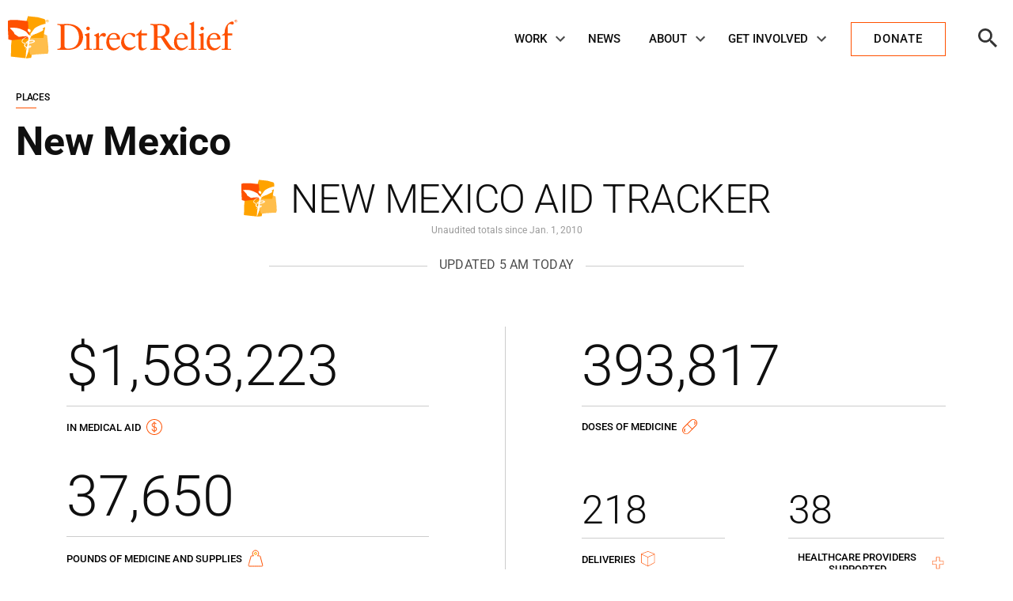

--- FILE ---
content_type: text/html; charset=UTF-8
request_url: https://www.directrelief.org/place/new-mexico/
body_size: 48347
content:
<!doctype html>
<html lang="en-US">
<head>
	<meta charset="UTF-8"><script type="text/javascript">(window.NREUM||(NREUM={})).init={ajax:{deny_list:["bam.nr-data.net"]},feature_flags:["soft_nav"]};(window.NREUM||(NREUM={})).loader_config={licenseKey:"73112b0ee5",applicationID:"132281307",browserID:"132283834"};;/*! For license information please see nr-loader-rum-1.308.0.min.js.LICENSE.txt */
(()=>{var e,t,r={163:(e,t,r)=>{"use strict";r.d(t,{j:()=>E});var n=r(384),i=r(1741);var a=r(2555);r(860).K7.genericEvents;const s="experimental.resources",o="register",c=e=>{if(!e||"string"!=typeof e)return!1;try{document.createDocumentFragment().querySelector(e)}catch{return!1}return!0};var d=r(2614),u=r(944),l=r(8122);const f="[data-nr-mask]",g=e=>(0,l.a)(e,(()=>{const e={feature_flags:[],experimental:{allow_registered_children:!1,resources:!1},mask_selector:"*",block_selector:"[data-nr-block]",mask_input_options:{color:!1,date:!1,"datetime-local":!1,email:!1,month:!1,number:!1,range:!1,search:!1,tel:!1,text:!1,time:!1,url:!1,week:!1,textarea:!1,select:!1,password:!0}};return{ajax:{deny_list:void 0,block_internal:!0,enabled:!0,autoStart:!0},api:{get allow_registered_children(){return e.feature_flags.includes(o)||e.experimental.allow_registered_children},set allow_registered_children(t){e.experimental.allow_registered_children=t},duplicate_registered_data:!1},browser_consent_mode:{enabled:!1},distributed_tracing:{enabled:void 0,exclude_newrelic_header:void 0,cors_use_newrelic_header:void 0,cors_use_tracecontext_headers:void 0,allowed_origins:void 0},get feature_flags(){return e.feature_flags},set feature_flags(t){e.feature_flags=t},generic_events:{enabled:!0,autoStart:!0},harvest:{interval:30},jserrors:{enabled:!0,autoStart:!0},logging:{enabled:!0,autoStart:!0},metrics:{enabled:!0,autoStart:!0},obfuscate:void 0,page_action:{enabled:!0},page_view_event:{enabled:!0,autoStart:!0},page_view_timing:{enabled:!0,autoStart:!0},performance:{capture_marks:!1,capture_measures:!1,capture_detail:!0,resources:{get enabled(){return e.feature_flags.includes(s)||e.experimental.resources},set enabled(t){e.experimental.resources=t},asset_types:[],first_party_domains:[],ignore_newrelic:!0}},privacy:{cookies_enabled:!0},proxy:{assets:void 0,beacon:void 0},session:{expiresMs:d.wk,inactiveMs:d.BB},session_replay:{autoStart:!0,enabled:!1,preload:!1,sampling_rate:10,error_sampling_rate:100,collect_fonts:!1,inline_images:!1,fix_stylesheets:!0,mask_all_inputs:!0,get mask_text_selector(){return e.mask_selector},set mask_text_selector(t){c(t)?e.mask_selector="".concat(t,",").concat(f):""===t||null===t?e.mask_selector=f:(0,u.R)(5,t)},get block_class(){return"nr-block"},get ignore_class(){return"nr-ignore"},get mask_text_class(){return"nr-mask"},get block_selector(){return e.block_selector},set block_selector(t){c(t)?e.block_selector+=",".concat(t):""!==t&&(0,u.R)(6,t)},get mask_input_options(){return e.mask_input_options},set mask_input_options(t){t&&"object"==typeof t?e.mask_input_options={...t,password:!0}:(0,u.R)(7,t)}},session_trace:{enabled:!0,autoStart:!0},soft_navigations:{enabled:!0,autoStart:!0},spa:{enabled:!0,autoStart:!0},ssl:void 0,user_actions:{enabled:!0,elementAttributes:["id","className","tagName","type"]}}})());var p=r(6154),m=r(9324);let h=0;const v={buildEnv:m.F3,distMethod:m.Xs,version:m.xv,originTime:p.WN},b={consented:!1},y={appMetadata:{},get consented(){return this.session?.state?.consent||b.consented},set consented(e){b.consented=e},customTransaction:void 0,denyList:void 0,disabled:!1,harvester:void 0,isolatedBacklog:!1,isRecording:!1,loaderType:void 0,maxBytes:3e4,obfuscator:void 0,onerror:void 0,ptid:void 0,releaseIds:{},session:void 0,timeKeeper:void 0,registeredEntities:[],jsAttributesMetadata:{bytes:0},get harvestCount(){return++h}},_=e=>{const t=(0,l.a)(e,y),r=Object.keys(v).reduce((e,t)=>(e[t]={value:v[t],writable:!1,configurable:!0,enumerable:!0},e),{});return Object.defineProperties(t,r)};var w=r(5701);const x=e=>{const t=e.startsWith("http");e+="/",r.p=t?e:"https://"+e};var R=r(7836),k=r(3241);const A={accountID:void 0,trustKey:void 0,agentID:void 0,licenseKey:void 0,applicationID:void 0,xpid:void 0},S=e=>(0,l.a)(e,A),T=new Set;function E(e,t={},r,s){let{init:o,info:c,loader_config:d,runtime:u={},exposed:l=!0}=t;if(!c){const e=(0,n.pV)();o=e.init,c=e.info,d=e.loader_config}e.init=g(o||{}),e.loader_config=S(d||{}),c.jsAttributes??={},p.bv&&(c.jsAttributes.isWorker=!0),e.info=(0,a.D)(c);const f=e.init,m=[c.beacon,c.errorBeacon];T.has(e.agentIdentifier)||(f.proxy.assets&&(x(f.proxy.assets),m.push(f.proxy.assets)),f.proxy.beacon&&m.push(f.proxy.beacon),e.beacons=[...m],function(e){const t=(0,n.pV)();Object.getOwnPropertyNames(i.W.prototype).forEach(r=>{const n=i.W.prototype[r];if("function"!=typeof n||"constructor"===n)return;let a=t[r];e[r]&&!1!==e.exposed&&"micro-agent"!==e.runtime?.loaderType&&(t[r]=(...t)=>{const n=e[r](...t);return a?a(...t):n})})}(e),(0,n.US)("activatedFeatures",w.B)),u.denyList=[...f.ajax.deny_list||[],...f.ajax.block_internal?m:[]],u.ptid=e.agentIdentifier,u.loaderType=r,e.runtime=_(u),T.has(e.agentIdentifier)||(e.ee=R.ee.get(e.agentIdentifier),e.exposed=l,(0,k.W)({agentIdentifier:e.agentIdentifier,drained:!!w.B?.[e.agentIdentifier],type:"lifecycle",name:"initialize",feature:void 0,data:e.config})),T.add(e.agentIdentifier)}},384:(e,t,r)=>{"use strict";r.d(t,{NT:()=>s,US:()=>u,Zm:()=>o,bQ:()=>d,dV:()=>c,pV:()=>l});var n=r(6154),i=r(1863),a=r(1910);const s={beacon:"bam.nr-data.net",errorBeacon:"bam.nr-data.net"};function o(){return n.gm.NREUM||(n.gm.NREUM={}),void 0===n.gm.newrelic&&(n.gm.newrelic=n.gm.NREUM),n.gm.NREUM}function c(){let e=o();return e.o||(e.o={ST:n.gm.setTimeout,SI:n.gm.setImmediate||n.gm.setInterval,CT:n.gm.clearTimeout,XHR:n.gm.XMLHttpRequest,REQ:n.gm.Request,EV:n.gm.Event,PR:n.gm.Promise,MO:n.gm.MutationObserver,FETCH:n.gm.fetch,WS:n.gm.WebSocket},(0,a.i)(...Object.values(e.o))),e}function d(e,t){let r=o();r.initializedAgents??={},t.initializedAt={ms:(0,i.t)(),date:new Date},r.initializedAgents[e]=t}function u(e,t){o()[e]=t}function l(){return function(){let e=o();const t=e.info||{};e.info={beacon:s.beacon,errorBeacon:s.errorBeacon,...t}}(),function(){let e=o();const t=e.init||{};e.init={...t}}(),c(),function(){let e=o();const t=e.loader_config||{};e.loader_config={...t}}(),o()}},782:(e,t,r)=>{"use strict";r.d(t,{T:()=>n});const n=r(860).K7.pageViewTiming},860:(e,t,r)=>{"use strict";r.d(t,{$J:()=>u,K7:()=>c,P3:()=>d,XX:()=>i,Yy:()=>o,df:()=>a,qY:()=>n,v4:()=>s});const n="events",i="jserrors",a="browser/blobs",s="rum",o="browser/logs",c={ajax:"ajax",genericEvents:"generic_events",jserrors:i,logging:"logging",metrics:"metrics",pageAction:"page_action",pageViewEvent:"page_view_event",pageViewTiming:"page_view_timing",sessionReplay:"session_replay",sessionTrace:"session_trace",softNav:"soft_navigations",spa:"spa"},d={[c.pageViewEvent]:1,[c.pageViewTiming]:2,[c.metrics]:3,[c.jserrors]:4,[c.spa]:5,[c.ajax]:6,[c.sessionTrace]:7,[c.softNav]:8,[c.sessionReplay]:9,[c.logging]:10,[c.genericEvents]:11},u={[c.pageViewEvent]:s,[c.pageViewTiming]:n,[c.ajax]:n,[c.spa]:n,[c.softNav]:n,[c.metrics]:i,[c.jserrors]:i,[c.sessionTrace]:a,[c.sessionReplay]:a,[c.logging]:o,[c.genericEvents]:"ins"}},944:(e,t,r)=>{"use strict";r.d(t,{R:()=>i});var n=r(3241);function i(e,t){"function"==typeof console.debug&&(console.debug("New Relic Warning: https://github.com/newrelic/newrelic-browser-agent/blob/main/docs/warning-codes.md#".concat(e),t),(0,n.W)({agentIdentifier:null,drained:null,type:"data",name:"warn",feature:"warn",data:{code:e,secondary:t}}))}},1687:(e,t,r)=>{"use strict";r.d(t,{Ak:()=>d,Ze:()=>f,x3:()=>u});var n=r(3241),i=r(7836),a=r(3606),s=r(860),o=r(2646);const c={};function d(e,t){const r={staged:!1,priority:s.P3[t]||0};l(e),c[e].get(t)||c[e].set(t,r)}function u(e,t){e&&c[e]&&(c[e].get(t)&&c[e].delete(t),p(e,t,!1),c[e].size&&g(e))}function l(e){if(!e)throw new Error("agentIdentifier required");c[e]||(c[e]=new Map)}function f(e="",t="feature",r=!1){if(l(e),!e||!c[e].get(t)||r)return p(e,t);c[e].get(t).staged=!0,g(e)}function g(e){const t=Array.from(c[e]);t.every(([e,t])=>t.staged)&&(t.sort((e,t)=>e[1].priority-t[1].priority),t.forEach(([t])=>{c[e].delete(t),p(e,t)}))}function p(e,t,r=!0){const s=e?i.ee.get(e):i.ee,c=a.i.handlers;if(!s.aborted&&s.backlog&&c){if((0,n.W)({agentIdentifier:e,type:"lifecycle",name:"drain",feature:t}),r){const e=s.backlog[t],r=c[t];if(r){for(let t=0;e&&t<e.length;++t)m(e[t],r);Object.entries(r).forEach(([e,t])=>{Object.values(t||{}).forEach(t=>{t[0]?.on&&t[0]?.context()instanceof o.y&&t[0].on(e,t[1])})})}}s.isolatedBacklog||delete c[t],s.backlog[t]=null,s.emit("drain-"+t,[])}}function m(e,t){var r=e[1];Object.values(t[r]||{}).forEach(t=>{var r=e[0];if(t[0]===r){var n=t[1],i=e[3],a=e[2];n.apply(i,a)}})}},1738:(e,t,r)=>{"use strict";r.d(t,{U:()=>g,Y:()=>f});var n=r(3241),i=r(9908),a=r(1863),s=r(944),o=r(5701),c=r(3969),d=r(8362),u=r(860),l=r(4261);function f(e,t,r,a){const f=a||r;!f||f[e]&&f[e]!==d.d.prototype[e]||(f[e]=function(){(0,i.p)(c.xV,["API/"+e+"/called"],void 0,u.K7.metrics,r.ee),(0,n.W)({agentIdentifier:r.agentIdentifier,drained:!!o.B?.[r.agentIdentifier],type:"data",name:"api",feature:l.Pl+e,data:{}});try{return t.apply(this,arguments)}catch(e){(0,s.R)(23,e)}})}function g(e,t,r,n,s){const o=e.info;null===r?delete o.jsAttributes[t]:o.jsAttributes[t]=r,(s||null===r)&&(0,i.p)(l.Pl+n,[(0,a.t)(),t,r],void 0,"session",e.ee)}},1741:(e,t,r)=>{"use strict";r.d(t,{W:()=>a});var n=r(944),i=r(4261);class a{#e(e,...t){if(this[e]!==a.prototype[e])return this[e](...t);(0,n.R)(35,e)}addPageAction(e,t){return this.#e(i.hG,e,t)}register(e){return this.#e(i.eY,e)}recordCustomEvent(e,t){return this.#e(i.fF,e,t)}setPageViewName(e,t){return this.#e(i.Fw,e,t)}setCustomAttribute(e,t,r){return this.#e(i.cD,e,t,r)}noticeError(e,t){return this.#e(i.o5,e,t)}setUserId(e,t=!1){return this.#e(i.Dl,e,t)}setApplicationVersion(e){return this.#e(i.nb,e)}setErrorHandler(e){return this.#e(i.bt,e)}addRelease(e,t){return this.#e(i.k6,e,t)}log(e,t){return this.#e(i.$9,e,t)}start(){return this.#e(i.d3)}finished(e){return this.#e(i.BL,e)}recordReplay(){return this.#e(i.CH)}pauseReplay(){return this.#e(i.Tb)}addToTrace(e){return this.#e(i.U2,e)}setCurrentRouteName(e){return this.#e(i.PA,e)}interaction(e){return this.#e(i.dT,e)}wrapLogger(e,t,r){return this.#e(i.Wb,e,t,r)}measure(e,t){return this.#e(i.V1,e,t)}consent(e){return this.#e(i.Pv,e)}}},1863:(e,t,r)=>{"use strict";function n(){return Math.floor(performance.now())}r.d(t,{t:()=>n})},1910:(e,t,r)=>{"use strict";r.d(t,{i:()=>a});var n=r(944);const i=new Map;function a(...e){return e.every(e=>{if(i.has(e))return i.get(e);const t="function"==typeof e?e.toString():"",r=t.includes("[native code]"),a=t.includes("nrWrapper");return r||a||(0,n.R)(64,e?.name||t),i.set(e,r),r})}},2555:(e,t,r)=>{"use strict";r.d(t,{D:()=>o,f:()=>s});var n=r(384),i=r(8122);const a={beacon:n.NT.beacon,errorBeacon:n.NT.errorBeacon,licenseKey:void 0,applicationID:void 0,sa:void 0,queueTime:void 0,applicationTime:void 0,ttGuid:void 0,user:void 0,account:void 0,product:void 0,extra:void 0,jsAttributes:{},userAttributes:void 0,atts:void 0,transactionName:void 0,tNamePlain:void 0};function s(e){try{return!!e.licenseKey&&!!e.errorBeacon&&!!e.applicationID}catch(e){return!1}}const o=e=>(0,i.a)(e,a)},2614:(e,t,r)=>{"use strict";r.d(t,{BB:()=>s,H3:()=>n,g:()=>d,iL:()=>c,tS:()=>o,uh:()=>i,wk:()=>a});const n="NRBA",i="SESSION",a=144e5,s=18e5,o={STARTED:"session-started",PAUSE:"session-pause",RESET:"session-reset",RESUME:"session-resume",UPDATE:"session-update"},c={SAME_TAB:"same-tab",CROSS_TAB:"cross-tab"},d={OFF:0,FULL:1,ERROR:2}},2646:(e,t,r)=>{"use strict";r.d(t,{y:()=>n});class n{constructor(e){this.contextId=e}}},2843:(e,t,r)=>{"use strict";r.d(t,{G:()=>a,u:()=>i});var n=r(3878);function i(e,t=!1,r,i){(0,n.DD)("visibilitychange",function(){if(t)return void("hidden"===document.visibilityState&&e());e(document.visibilityState)},r,i)}function a(e,t,r){(0,n.sp)("pagehide",e,t,r)}},3241:(e,t,r)=>{"use strict";r.d(t,{W:()=>a});var n=r(6154);const i="newrelic";function a(e={}){try{n.gm.dispatchEvent(new CustomEvent(i,{detail:e}))}catch(e){}}},3606:(e,t,r)=>{"use strict";r.d(t,{i:()=>a});var n=r(9908);a.on=s;var i=a.handlers={};function a(e,t,r,a){s(a||n.d,i,e,t,r)}function s(e,t,r,i,a){a||(a="feature"),e||(e=n.d);var s=t[a]=t[a]||{};(s[r]=s[r]||[]).push([e,i])}},3878:(e,t,r)=>{"use strict";function n(e,t){return{capture:e,passive:!1,signal:t}}function i(e,t,r=!1,i){window.addEventListener(e,t,n(r,i))}function a(e,t,r=!1,i){document.addEventListener(e,t,n(r,i))}r.d(t,{DD:()=>a,jT:()=>n,sp:()=>i})},3969:(e,t,r)=>{"use strict";r.d(t,{TZ:()=>n,XG:()=>o,rs:()=>i,xV:()=>s,z_:()=>a});const n=r(860).K7.metrics,i="sm",a="cm",s="storeSupportabilityMetrics",o="storeEventMetrics"},4234:(e,t,r)=>{"use strict";r.d(t,{W:()=>a});var n=r(7836),i=r(1687);class a{constructor(e,t){this.agentIdentifier=e,this.ee=n.ee.get(e),this.featureName=t,this.blocked=!1}deregisterDrain(){(0,i.x3)(this.agentIdentifier,this.featureName)}}},4261:(e,t,r)=>{"use strict";r.d(t,{$9:()=>d,BL:()=>o,CH:()=>g,Dl:()=>_,Fw:()=>y,PA:()=>h,Pl:()=>n,Pv:()=>k,Tb:()=>l,U2:()=>a,V1:()=>R,Wb:()=>x,bt:()=>b,cD:()=>v,d3:()=>w,dT:()=>c,eY:()=>p,fF:()=>f,hG:()=>i,k6:()=>s,nb:()=>m,o5:()=>u});const n="api-",i="addPageAction",a="addToTrace",s="addRelease",o="finished",c="interaction",d="log",u="noticeError",l="pauseReplay",f="recordCustomEvent",g="recordReplay",p="register",m="setApplicationVersion",h="setCurrentRouteName",v="setCustomAttribute",b="setErrorHandler",y="setPageViewName",_="setUserId",w="start",x="wrapLogger",R="measure",k="consent"},5289:(e,t,r)=>{"use strict";r.d(t,{GG:()=>s,Qr:()=>c,sB:()=>o});var n=r(3878),i=r(6389);function a(){return"undefined"==typeof document||"complete"===document.readyState}function s(e,t){if(a())return e();const r=(0,i.J)(e),s=setInterval(()=>{a()&&(clearInterval(s),r())},500);(0,n.sp)("load",r,t)}function o(e){if(a())return e();(0,n.DD)("DOMContentLoaded",e)}function c(e){if(a())return e();(0,n.sp)("popstate",e)}},5607:(e,t,r)=>{"use strict";r.d(t,{W:()=>n});const n=(0,r(9566).bz)()},5701:(e,t,r)=>{"use strict";r.d(t,{B:()=>a,t:()=>s});var n=r(3241);const i=new Set,a={};function s(e,t){const r=t.agentIdentifier;a[r]??={},e&&"object"==typeof e&&(i.has(r)||(t.ee.emit("rumresp",[e]),a[r]=e,i.add(r),(0,n.W)({agentIdentifier:r,loaded:!0,drained:!0,type:"lifecycle",name:"load",feature:void 0,data:e})))}},6154:(e,t,r)=>{"use strict";r.d(t,{OF:()=>c,RI:()=>i,WN:()=>u,bv:()=>a,eN:()=>l,gm:()=>s,mw:()=>o,sb:()=>d});var n=r(1863);const i="undefined"!=typeof window&&!!window.document,a="undefined"!=typeof WorkerGlobalScope&&("undefined"!=typeof self&&self instanceof WorkerGlobalScope&&self.navigator instanceof WorkerNavigator||"undefined"!=typeof globalThis&&globalThis instanceof WorkerGlobalScope&&globalThis.navigator instanceof WorkerNavigator),s=i?window:"undefined"!=typeof WorkerGlobalScope&&("undefined"!=typeof self&&self instanceof WorkerGlobalScope&&self||"undefined"!=typeof globalThis&&globalThis instanceof WorkerGlobalScope&&globalThis),o=Boolean("hidden"===s?.document?.visibilityState),c=/iPad|iPhone|iPod/.test(s.navigator?.userAgent),d=c&&"undefined"==typeof SharedWorker,u=((()=>{const e=s.navigator?.userAgent?.match(/Firefox[/\s](\d+\.\d+)/);Array.isArray(e)&&e.length>=2&&e[1]})(),Date.now()-(0,n.t)()),l=()=>"undefined"!=typeof PerformanceNavigationTiming&&s?.performance?.getEntriesByType("navigation")?.[0]?.responseStart},6389:(e,t,r)=>{"use strict";function n(e,t=500,r={}){const n=r?.leading||!1;let i;return(...r)=>{n&&void 0===i&&(e.apply(this,r),i=setTimeout(()=>{i=clearTimeout(i)},t)),n||(clearTimeout(i),i=setTimeout(()=>{e.apply(this,r)},t))}}function i(e){let t=!1;return(...r)=>{t||(t=!0,e.apply(this,r))}}r.d(t,{J:()=>i,s:()=>n})},6630:(e,t,r)=>{"use strict";r.d(t,{T:()=>n});const n=r(860).K7.pageViewEvent},7699:(e,t,r)=>{"use strict";r.d(t,{It:()=>a,KC:()=>o,No:()=>i,qh:()=>s});var n=r(860);const i=16e3,a=1e6,s="SESSION_ERROR",o={[n.K7.logging]:!0,[n.K7.genericEvents]:!1,[n.K7.jserrors]:!1,[n.K7.ajax]:!1}},7836:(e,t,r)=>{"use strict";r.d(t,{P:()=>o,ee:()=>c});var n=r(384),i=r(8990),a=r(2646),s=r(5607);const o="nr@context:".concat(s.W),c=function e(t,r){var n={},s={},u={},l=!1;try{l=16===r.length&&d.initializedAgents?.[r]?.runtime.isolatedBacklog}catch(e){}var f={on:p,addEventListener:p,removeEventListener:function(e,t){var r=n[e];if(!r)return;for(var i=0;i<r.length;i++)r[i]===t&&r.splice(i,1)},emit:function(e,r,n,i,a){!1!==a&&(a=!0);if(c.aborted&&!i)return;t&&a&&t.emit(e,r,n);var o=g(n);m(e).forEach(e=>{e.apply(o,r)});var d=v()[s[e]];d&&d.push([f,e,r,o]);return o},get:h,listeners:m,context:g,buffer:function(e,t){const r=v();if(t=t||"feature",f.aborted)return;Object.entries(e||{}).forEach(([e,n])=>{s[n]=t,t in r||(r[t]=[])})},abort:function(){f._aborted=!0,Object.keys(f.backlog).forEach(e=>{delete f.backlog[e]})},isBuffering:function(e){return!!v()[s[e]]},debugId:r,backlog:l?{}:t&&"object"==typeof t.backlog?t.backlog:{},isolatedBacklog:l};return Object.defineProperty(f,"aborted",{get:()=>{let e=f._aborted||!1;return e||(t&&(e=t.aborted),e)}}),f;function g(e){return e&&e instanceof a.y?e:e?(0,i.I)(e,o,()=>new a.y(o)):new a.y(o)}function p(e,t){n[e]=m(e).concat(t)}function m(e){return n[e]||[]}function h(t){return u[t]=u[t]||e(f,t)}function v(){return f.backlog}}(void 0,"globalEE"),d=(0,n.Zm)();d.ee||(d.ee=c)},8122:(e,t,r)=>{"use strict";r.d(t,{a:()=>i});var n=r(944);function i(e,t){try{if(!e||"object"!=typeof e)return(0,n.R)(3);if(!t||"object"!=typeof t)return(0,n.R)(4);const r=Object.create(Object.getPrototypeOf(t),Object.getOwnPropertyDescriptors(t)),a=0===Object.keys(r).length?e:r;for(let s in a)if(void 0!==e[s])try{if(null===e[s]){r[s]=null;continue}Array.isArray(e[s])&&Array.isArray(t[s])?r[s]=Array.from(new Set([...e[s],...t[s]])):"object"==typeof e[s]&&"object"==typeof t[s]?r[s]=i(e[s],t[s]):r[s]=e[s]}catch(e){r[s]||(0,n.R)(1,e)}return r}catch(e){(0,n.R)(2,e)}}},8362:(e,t,r)=>{"use strict";r.d(t,{d:()=>a});var n=r(9566),i=r(1741);class a extends i.W{agentIdentifier=(0,n.LA)(16)}},8374:(e,t,r)=>{r.nc=(()=>{try{return document?.currentScript?.nonce}catch(e){}return""})()},8990:(e,t,r)=>{"use strict";r.d(t,{I:()=>i});var n=Object.prototype.hasOwnProperty;function i(e,t,r){if(n.call(e,t))return e[t];var i=r();if(Object.defineProperty&&Object.keys)try{return Object.defineProperty(e,t,{value:i,writable:!0,enumerable:!1}),i}catch(e){}return e[t]=i,i}},9324:(e,t,r)=>{"use strict";r.d(t,{F3:()=>i,Xs:()=>a,xv:()=>n});const n="1.308.0",i="PROD",a="CDN"},9566:(e,t,r)=>{"use strict";r.d(t,{LA:()=>o,bz:()=>s});var n=r(6154);const i="xxxxxxxx-xxxx-4xxx-yxxx-xxxxxxxxxxxx";function a(e,t){return e?15&e[t]:16*Math.random()|0}function s(){const e=n.gm?.crypto||n.gm?.msCrypto;let t,r=0;return e&&e.getRandomValues&&(t=e.getRandomValues(new Uint8Array(30))),i.split("").map(e=>"x"===e?a(t,r++).toString(16):"y"===e?(3&a()|8).toString(16):e).join("")}function o(e){const t=n.gm?.crypto||n.gm?.msCrypto;let r,i=0;t&&t.getRandomValues&&(r=t.getRandomValues(new Uint8Array(e)));const s=[];for(var o=0;o<e;o++)s.push(a(r,i++).toString(16));return s.join("")}},9908:(e,t,r)=>{"use strict";r.d(t,{d:()=>n,p:()=>i});var n=r(7836).ee.get("handle");function i(e,t,r,i,a){a?(a.buffer([e],i),a.emit(e,t,r)):(n.buffer([e],i),n.emit(e,t,r))}}},n={};function i(e){var t=n[e];if(void 0!==t)return t.exports;var a=n[e]={exports:{}};return r[e](a,a.exports,i),a.exports}i.m=r,i.d=(e,t)=>{for(var r in t)i.o(t,r)&&!i.o(e,r)&&Object.defineProperty(e,r,{enumerable:!0,get:t[r]})},i.f={},i.e=e=>Promise.all(Object.keys(i.f).reduce((t,r)=>(i.f[r](e,t),t),[])),i.u=e=>"nr-rum-1.308.0.min.js",i.o=(e,t)=>Object.prototype.hasOwnProperty.call(e,t),e={},t="NRBA-1.308.0.PROD:",i.l=(r,n,a,s)=>{if(e[r])e[r].push(n);else{var o,c;if(void 0!==a)for(var d=document.getElementsByTagName("script"),u=0;u<d.length;u++){var l=d[u];if(l.getAttribute("src")==r||l.getAttribute("data-webpack")==t+a){o=l;break}}if(!o){c=!0;var f={296:"sha512-+MIMDsOcckGXa1EdWHqFNv7P+JUkd5kQwCBr3KE6uCvnsBNUrdSt4a/3/L4j4TxtnaMNjHpza2/erNQbpacJQA=="};(o=document.createElement("script")).charset="utf-8",i.nc&&o.setAttribute("nonce",i.nc),o.setAttribute("data-webpack",t+a),o.src=r,0!==o.src.indexOf(window.location.origin+"/")&&(o.crossOrigin="anonymous"),f[s]&&(o.integrity=f[s])}e[r]=[n];var g=(t,n)=>{o.onerror=o.onload=null,clearTimeout(p);var i=e[r];if(delete e[r],o.parentNode&&o.parentNode.removeChild(o),i&&i.forEach(e=>e(n)),t)return t(n)},p=setTimeout(g.bind(null,void 0,{type:"timeout",target:o}),12e4);o.onerror=g.bind(null,o.onerror),o.onload=g.bind(null,o.onload),c&&document.head.appendChild(o)}},i.r=e=>{"undefined"!=typeof Symbol&&Symbol.toStringTag&&Object.defineProperty(e,Symbol.toStringTag,{value:"Module"}),Object.defineProperty(e,"__esModule",{value:!0})},i.p="https://js-agent.newrelic.com/",(()=>{var e={374:0,840:0};i.f.j=(t,r)=>{var n=i.o(e,t)?e[t]:void 0;if(0!==n)if(n)r.push(n[2]);else{var a=new Promise((r,i)=>n=e[t]=[r,i]);r.push(n[2]=a);var s=i.p+i.u(t),o=new Error;i.l(s,r=>{if(i.o(e,t)&&(0!==(n=e[t])&&(e[t]=void 0),n)){var a=r&&("load"===r.type?"missing":r.type),s=r&&r.target&&r.target.src;o.message="Loading chunk "+t+" failed: ("+a+": "+s+")",o.name="ChunkLoadError",o.type=a,o.request=s,n[1](o)}},"chunk-"+t,t)}};var t=(t,r)=>{var n,a,[s,o,c]=r,d=0;if(s.some(t=>0!==e[t])){for(n in o)i.o(o,n)&&(i.m[n]=o[n]);if(c)c(i)}for(t&&t(r);d<s.length;d++)a=s[d],i.o(e,a)&&e[a]&&e[a][0](),e[a]=0},r=self["webpackChunk:NRBA-1.308.0.PROD"]=self["webpackChunk:NRBA-1.308.0.PROD"]||[];r.forEach(t.bind(null,0)),r.push=t.bind(null,r.push.bind(r))})(),(()=>{"use strict";i(8374);var e=i(8362),t=i(860);const r=Object.values(t.K7);var n=i(163);var a=i(9908),s=i(1863),o=i(4261),c=i(1738);var d=i(1687),u=i(4234),l=i(5289),f=i(6154),g=i(944),p=i(384);const m=e=>f.RI&&!0===e?.privacy.cookies_enabled;function h(e){return!!(0,p.dV)().o.MO&&m(e)&&!0===e?.session_trace.enabled}var v=i(6389),b=i(7699);class y extends u.W{constructor(e,t){super(e.agentIdentifier,t),this.agentRef=e,this.abortHandler=void 0,this.featAggregate=void 0,this.loadedSuccessfully=void 0,this.onAggregateImported=new Promise(e=>{this.loadedSuccessfully=e}),this.deferred=Promise.resolve(),!1===e.init[this.featureName].autoStart?this.deferred=new Promise((t,r)=>{this.ee.on("manual-start-all",(0,v.J)(()=>{(0,d.Ak)(e.agentIdentifier,this.featureName),t()}))}):(0,d.Ak)(e.agentIdentifier,t)}importAggregator(e,t,r={}){if(this.featAggregate)return;const n=async()=>{let n;await this.deferred;try{if(m(e.init)){const{setupAgentSession:t}=await i.e(296).then(i.bind(i,3305));n=t(e)}}catch(e){(0,g.R)(20,e),this.ee.emit("internal-error",[e]),(0,a.p)(b.qh,[e],void 0,this.featureName,this.ee)}try{if(!this.#t(this.featureName,n,e.init))return(0,d.Ze)(this.agentIdentifier,this.featureName),void this.loadedSuccessfully(!1);const{Aggregate:i}=await t();this.featAggregate=new i(e,r),e.runtime.harvester.initializedAggregates.push(this.featAggregate),this.loadedSuccessfully(!0)}catch(e){(0,g.R)(34,e),this.abortHandler?.(),(0,d.Ze)(this.agentIdentifier,this.featureName,!0),this.loadedSuccessfully(!1),this.ee&&this.ee.abort()}};f.RI?(0,l.GG)(()=>n(),!0):n()}#t(e,r,n){if(this.blocked)return!1;switch(e){case t.K7.sessionReplay:return h(n)&&!!r;case t.K7.sessionTrace:return!!r;default:return!0}}}var _=i(6630),w=i(2614),x=i(3241);class R extends y{static featureName=_.T;constructor(e){var t;super(e,_.T),this.setupInspectionEvents(e.agentIdentifier),t=e,(0,c.Y)(o.Fw,function(e,r){"string"==typeof e&&("/"!==e.charAt(0)&&(e="/"+e),t.runtime.customTransaction=(r||"http://custom.transaction")+e,(0,a.p)(o.Pl+o.Fw,[(0,s.t)()],void 0,void 0,t.ee))},t),this.importAggregator(e,()=>i.e(296).then(i.bind(i,3943)))}setupInspectionEvents(e){const t=(t,r)=>{t&&(0,x.W)({agentIdentifier:e,timeStamp:t.timeStamp,loaded:"complete"===t.target.readyState,type:"window",name:r,data:t.target.location+""})};(0,l.sB)(e=>{t(e,"DOMContentLoaded")}),(0,l.GG)(e=>{t(e,"load")}),(0,l.Qr)(e=>{t(e,"navigate")}),this.ee.on(w.tS.UPDATE,(t,r)=>{(0,x.W)({agentIdentifier:e,type:"lifecycle",name:"session",data:r})})}}class k extends e.d{constructor(e){var t;(super(),f.gm)?(this.features={},(0,p.bQ)(this.agentIdentifier,this),this.desiredFeatures=new Set(e.features||[]),this.desiredFeatures.add(R),(0,n.j)(this,e,e.loaderType||"agent"),t=this,(0,c.Y)(o.cD,function(e,r,n=!1){if("string"==typeof e){if(["string","number","boolean"].includes(typeof r)||null===r)return(0,c.U)(t,e,r,o.cD,n);(0,g.R)(40,typeof r)}else(0,g.R)(39,typeof e)},t),function(e){(0,c.Y)(o.Dl,function(t,r=!1){if("string"!=typeof t&&null!==t)return void(0,g.R)(41,typeof t);const n=e.info.jsAttributes["enduser.id"];r&&null!=n&&n!==t?(0,a.p)(o.Pl+"setUserIdAndResetSession",[t],void 0,"session",e.ee):(0,c.U)(e,"enduser.id",t,o.Dl,!0)},e)}(this),function(e){(0,c.Y)(o.nb,function(t){if("string"==typeof t||null===t)return(0,c.U)(e,"application.version",t,o.nb,!1);(0,g.R)(42,typeof t)},e)}(this),function(e){(0,c.Y)(o.d3,function(){e.ee.emit("manual-start-all")},e)}(this),function(e){(0,c.Y)(o.Pv,function(t=!0){if("boolean"==typeof t){if((0,a.p)(o.Pl+o.Pv,[t],void 0,"session",e.ee),e.runtime.consented=t,t){const t=e.features.page_view_event;t.onAggregateImported.then(e=>{const r=t.featAggregate;e&&!r.sentRum&&r.sendRum()})}}else(0,g.R)(65,typeof t)},e)}(this),this.run()):(0,g.R)(21)}get config(){return{info:this.info,init:this.init,loader_config:this.loader_config,runtime:this.runtime}}get api(){return this}run(){try{const e=function(e){const t={};return r.forEach(r=>{t[r]=!!e[r]?.enabled}),t}(this.init),n=[...this.desiredFeatures];n.sort((e,r)=>t.P3[e.featureName]-t.P3[r.featureName]),n.forEach(r=>{if(!e[r.featureName]&&r.featureName!==t.K7.pageViewEvent)return;if(r.featureName===t.K7.spa)return void(0,g.R)(67);const n=function(e){switch(e){case t.K7.ajax:return[t.K7.jserrors];case t.K7.sessionTrace:return[t.K7.ajax,t.K7.pageViewEvent];case t.K7.sessionReplay:return[t.K7.sessionTrace];case t.K7.pageViewTiming:return[t.K7.pageViewEvent];default:return[]}}(r.featureName).filter(e=>!(e in this.features));n.length>0&&(0,g.R)(36,{targetFeature:r.featureName,missingDependencies:n}),this.features[r.featureName]=new r(this)})}catch(e){(0,g.R)(22,e);for(const e in this.features)this.features[e].abortHandler?.();const t=(0,p.Zm)();delete t.initializedAgents[this.agentIdentifier]?.features,delete this.sharedAggregator;return t.ee.get(this.agentIdentifier).abort(),!1}}}var A=i(2843),S=i(782);class T extends y{static featureName=S.T;constructor(e){super(e,S.T),f.RI&&((0,A.u)(()=>(0,a.p)("docHidden",[(0,s.t)()],void 0,S.T,this.ee),!0),(0,A.G)(()=>(0,a.p)("winPagehide",[(0,s.t)()],void 0,S.T,this.ee)),this.importAggregator(e,()=>i.e(296).then(i.bind(i,2117))))}}var E=i(3969);class I extends y{static featureName=E.TZ;constructor(e){super(e,E.TZ),f.RI&&document.addEventListener("securitypolicyviolation",e=>{(0,a.p)(E.xV,["Generic/CSPViolation/Detected"],void 0,this.featureName,this.ee)}),this.importAggregator(e,()=>i.e(296).then(i.bind(i,9623)))}}new k({features:[R,T,I],loaderType:"lite"})})()})();</script>
	<meta name="viewport" content="width=device-width, initial-scale=1">
	<link rel="profile" href="https://gmpg.org/xfn/11">

	<meta name='robots' content='index, follow, max-image-preview:large, max-snippet:-1, max-video-preview:-1' />
		<script>
			const trackingData = {"accounts":{"omniture":null,"google_analytics":null,"google_analytics_view":null},"dimensions":{"context":"lp-place","meta":"New Mexico","date":"September 15, 2021","authors":"Tony Morain","post_id":30386},"dimension_map":["context","taxonomy","meta","date","authors","post_id"]};
		</script>
		<!-- Jetpack Site Verification Tags -->
<meta name="google-site-verification" content="mcsC65_5fNpKGXSH8H168P4WXYHqgLP9i2ZTZW8IVXI" />
<meta name="msvalidate.01" content="32E99892395CB9594016152EAA85A095" />
<meta name="p:domain_verify" content="08b0faf2e66047bade1083d77f9bc2a3" />
<meta name="yandex-verification" content="819bfd6f622a1988a064e54c34c789" />

	<!-- This site is optimized with the Yoast SEO Premium plugin v24.9 (Yoast SEO v24.9) - https://yoast.com/wordpress/plugins/seo/ -->
	<title>New Mexico | Places | Direct Relief</title>
	<meta name="description" content="Direct Relief is providing humanitarian aid to communities in New Mexico ." />
	<link rel="canonical" href="https://www.directrelief.org/place/new-mexico/" />
	<meta name="twitter:card" content="summary_large_image" />
	<meta name="twitter:site" content="@DirectRelief" />
	<meta name="twitter:label1" content="Written by" />
	<meta name="twitter:data1" content="Tony Morain" />
	<!-- / Yoast SEO Premium plugin. -->


<link rel='dns-prefetch' href='//www.directrelief.org' />
<link rel='dns-prefetch' href='//proxy.beyondwords.io' />
<link rel='dns-prefetch' href='//stats.wp.com' />
<link rel='dns-prefetch' href='//hcaptcha.com' />
<link rel='dns-prefetch' href='//v0.wordpress.com' />
<link rel='preconnect' href='//c0.wp.com' />
<link rel='preconnect' href='//i0.wp.com' />
<link rel="alternate" type="application/rss+xml" title="Direct Relief &raquo; Feed" href="https://www.directrelief.org/feed/" />
<link rel="alternate" type="application/rss+xml" title="Direct Relief &raquo; Comments Feed" href="https://www.directrelief.org/comments/feed/" />
<link rel="alternate" type="application/rss+xml" title="Direct Relief &raquo; Stories Feed" href="https://www.directrelief.org/web-stories/feed/"><script type="text/javascript">
/* <![CDATA[ */
window._wpemojiSettings = {"baseUrl":"https:\/\/s.w.org\/images\/core\/emoji\/15.1.0\/72x72\/","ext":".png","svgUrl":"https:\/\/s.w.org\/images\/core\/emoji\/15.1.0\/svg\/","svgExt":".svg","source":{"concatemoji":"https:\/\/www.directrelief.org\/wp-includes\/js\/wp-emoji-release.min.js?ver=6.8.1"}};
/*! This file is auto-generated */
!function(i,n){var o,s,e;function c(e){try{var t={supportTests:e,timestamp:(new Date).valueOf()};sessionStorage.setItem(o,JSON.stringify(t))}catch(e){}}function p(e,t,n){e.clearRect(0,0,e.canvas.width,e.canvas.height),e.fillText(t,0,0);var t=new Uint32Array(e.getImageData(0,0,e.canvas.width,e.canvas.height).data),r=(e.clearRect(0,0,e.canvas.width,e.canvas.height),e.fillText(n,0,0),new Uint32Array(e.getImageData(0,0,e.canvas.width,e.canvas.height).data));return t.every(function(e,t){return e===r[t]})}function u(e,t,n){switch(t){case"flag":return n(e,"\ud83c\udff3\ufe0f\u200d\u26a7\ufe0f","\ud83c\udff3\ufe0f\u200b\u26a7\ufe0f")?!1:!n(e,"\ud83c\uddfa\ud83c\uddf3","\ud83c\uddfa\u200b\ud83c\uddf3")&&!n(e,"\ud83c\udff4\udb40\udc67\udb40\udc62\udb40\udc65\udb40\udc6e\udb40\udc67\udb40\udc7f","\ud83c\udff4\u200b\udb40\udc67\u200b\udb40\udc62\u200b\udb40\udc65\u200b\udb40\udc6e\u200b\udb40\udc67\u200b\udb40\udc7f");case"emoji":return!n(e,"\ud83d\udc26\u200d\ud83d\udd25","\ud83d\udc26\u200b\ud83d\udd25")}return!1}function f(e,t,n){var r="undefined"!=typeof WorkerGlobalScope&&self instanceof WorkerGlobalScope?new OffscreenCanvas(300,150):i.createElement("canvas"),a=r.getContext("2d",{willReadFrequently:!0}),o=(a.textBaseline="top",a.font="600 32px Arial",{});return e.forEach(function(e){o[e]=t(a,e,n)}),o}function t(e){var t=i.createElement("script");t.src=e,t.defer=!0,i.head.appendChild(t)}"undefined"!=typeof Promise&&(o="wpEmojiSettingsSupports",s=["flag","emoji"],n.supports={everything:!0,everythingExceptFlag:!0},e=new Promise(function(e){i.addEventListener("DOMContentLoaded",e,{once:!0})}),new Promise(function(t){var n=function(){try{var e=JSON.parse(sessionStorage.getItem(o));if("object"==typeof e&&"number"==typeof e.timestamp&&(new Date).valueOf()<e.timestamp+604800&&"object"==typeof e.supportTests)return e.supportTests}catch(e){}return null}();if(!n){if("undefined"!=typeof Worker&&"undefined"!=typeof OffscreenCanvas&&"undefined"!=typeof URL&&URL.createObjectURL&&"undefined"!=typeof Blob)try{var e="postMessage("+f.toString()+"("+[JSON.stringify(s),u.toString(),p.toString()].join(",")+"));",r=new Blob([e],{type:"text/javascript"}),a=new Worker(URL.createObjectURL(r),{name:"wpTestEmojiSupports"});return void(a.onmessage=function(e){c(n=e.data),a.terminate(),t(n)})}catch(e){}c(n=f(s,u,p))}t(n)}).then(function(e){for(var t in e)n.supports[t]=e[t],n.supports.everything=n.supports.everything&&n.supports[t],"flag"!==t&&(n.supports.everythingExceptFlag=n.supports.everythingExceptFlag&&n.supports[t]);n.supports.everythingExceptFlag=n.supports.everythingExceptFlag&&!n.supports.flag,n.DOMReady=!1,n.readyCallback=function(){n.DOMReady=!0}}).then(function(){return e}).then(function(){var e;n.supports.everything||(n.readyCallback(),(e=n.source||{}).concatemoji?t(e.concatemoji):e.wpemoji&&e.twemoji&&(t(e.twemoji),t(e.wpemoji)))}))}((window,document),window._wpemojiSettings);
/* ]]> */
</script>
<style id='wp-emoji-styles-inline-css' type='text/css'>

	img.wp-smiley, img.emoji {
		display: inline !important;
		border: none !important;
		box-shadow: none !important;
		height: 1em !important;
		width: 1em !important;
		margin: 0 0.07em !important;
		vertical-align: -0.1em !important;
		background: none !important;
		padding: 0 !important;
	}
</style>
<link rel='stylesheet' id='wp-block-library-css' href='https://c0.wp.com/c/6.8.1/wp-includes/css/dist/block-library/style.min.css' type='text/css' media='all' />
<style id='co-authors-plus-coauthors-style-inline-css' type='text/css'>
.wp-block-co-authors-plus-coauthors.is-layout-flow [class*=wp-block-co-authors-plus]{display:inline}

</style>
<style id='co-authors-plus-avatar-style-inline-css' type='text/css'>
.wp-block-co-authors-plus-avatar :where(img){height:auto;max-width:100%;vertical-align:bottom}.wp-block-co-authors-plus-coauthors.is-layout-flow .wp-block-co-authors-plus-avatar :where(img){vertical-align:middle}.wp-block-co-authors-plus-avatar:is(.alignleft,.alignright){display:table}.wp-block-co-authors-plus-avatar.aligncenter{display:table;margin-inline:auto}

</style>
<style id='co-authors-plus-image-style-inline-css' type='text/css'>
.wp-block-co-authors-plus-image{margin-bottom:0}.wp-block-co-authors-plus-image :where(img){height:auto;max-width:100%;vertical-align:bottom}.wp-block-co-authors-plus-coauthors.is-layout-flow .wp-block-co-authors-plus-image :where(img){vertical-align:middle}.wp-block-co-authors-plus-image:is(.alignfull,.alignwide) :where(img){width:100%}.wp-block-co-authors-plus-image:is(.alignleft,.alignright){display:table}.wp-block-co-authors-plus-image.aligncenter{display:table;margin-inline:auto}

</style>
<link rel='preload' as='style' href='https://c0.wp.com/c/6.8.1/wp-includes/js/mediaelement/mediaelementplayer-legacy.min.css' onload="this.onload=null;this.rel='stylesheet'" media='all'><link rel='preload' as='style' href='https://c0.wp.com/c/6.8.1/wp-includes/js/mediaelement/wp-mediaelement.min.css' onload="this.onload=null;this.rel='stylesheet'" media='all'><style id='jetpack-sharing-buttons-style-inline-css' type='text/css'>
.jetpack-sharing-buttons__services-list{display:flex;flex-direction:row;flex-wrap:wrap;gap:0;list-style-type:none;margin:5px;padding:0}.jetpack-sharing-buttons__services-list.has-small-icon-size{font-size:12px}.jetpack-sharing-buttons__services-list.has-normal-icon-size{font-size:16px}.jetpack-sharing-buttons__services-list.has-large-icon-size{font-size:24px}.jetpack-sharing-buttons__services-list.has-huge-icon-size{font-size:36px}@media print{.jetpack-sharing-buttons__services-list{display:none!important}}.editor-styles-wrapper .wp-block-jetpack-sharing-buttons{gap:0;padding-inline-start:0}ul.jetpack-sharing-buttons__services-list.has-background{padding:1.25em 2.375em}
</style>
<style id='global-styles-inline-css' type='text/css'>
:root{--wp--preset--aspect-ratio--square: 1;--wp--preset--aspect-ratio--4-3: 4/3;--wp--preset--aspect-ratio--3-4: 3/4;--wp--preset--aspect-ratio--3-2: 3/2;--wp--preset--aspect-ratio--2-3: 2/3;--wp--preset--aspect-ratio--16-9: 16/9;--wp--preset--aspect-ratio--9-16: 9/16;--wp--preset--color--black: #000000;--wp--preset--color--cyan-bluish-gray: #abb8c3;--wp--preset--color--white: #ffffff;--wp--preset--color--pale-pink: #f78da7;--wp--preset--color--vivid-red: #cf2e2e;--wp--preset--color--luminous-vivid-orange: #ff6900;--wp--preset--color--luminous-vivid-amber: #fcb900;--wp--preset--color--light-green-cyan: #7bdcb5;--wp--preset--color--vivid-green-cyan: #00d084;--wp--preset--color--pale-cyan-blue: #8ed1fc;--wp--preset--color--vivid-cyan-blue: #0693e3;--wp--preset--color--vivid-purple: #9b51e0;--wp--preset--gradient--vivid-cyan-blue-to-vivid-purple: linear-gradient(135deg,rgba(6,147,227,1) 0%,rgb(155,81,224) 100%);--wp--preset--gradient--light-green-cyan-to-vivid-green-cyan: linear-gradient(135deg,rgb(122,220,180) 0%,rgb(0,208,130) 100%);--wp--preset--gradient--luminous-vivid-amber-to-luminous-vivid-orange: linear-gradient(135deg,rgba(252,185,0,1) 0%,rgba(255,105,0,1) 100%);--wp--preset--gradient--luminous-vivid-orange-to-vivid-red: linear-gradient(135deg,rgba(255,105,0,1) 0%,rgb(207,46,46) 100%);--wp--preset--gradient--very-light-gray-to-cyan-bluish-gray: linear-gradient(135deg,rgb(238,238,238) 0%,rgb(169,184,195) 100%);--wp--preset--gradient--cool-to-warm-spectrum: linear-gradient(135deg,rgb(74,234,220) 0%,rgb(151,120,209) 20%,rgb(207,42,186) 40%,rgb(238,44,130) 60%,rgb(251,105,98) 80%,rgb(254,248,76) 100%);--wp--preset--gradient--blush-light-purple: linear-gradient(135deg,rgb(255,206,236) 0%,rgb(152,150,240) 100%);--wp--preset--gradient--blush-bordeaux: linear-gradient(135deg,rgb(254,205,165) 0%,rgb(254,45,45) 50%,rgb(107,0,62) 100%);--wp--preset--gradient--luminous-dusk: linear-gradient(135deg,rgb(255,203,112) 0%,rgb(199,81,192) 50%,rgb(65,88,208) 100%);--wp--preset--gradient--pale-ocean: linear-gradient(135deg,rgb(255,245,203) 0%,rgb(182,227,212) 50%,rgb(51,167,181) 100%);--wp--preset--gradient--electric-grass: linear-gradient(135deg,rgb(202,248,128) 0%,rgb(113,206,126) 100%);--wp--preset--gradient--midnight: linear-gradient(135deg,rgb(2,3,129) 0%,rgb(40,116,252) 100%);--wp--preset--font-size--small: 13px;--wp--preset--font-size--medium: 20px;--wp--preset--font-size--large: 36px;--wp--preset--font-size--x-large: 42px;--wp--preset--font-size--normal: 18px;--wp--preset--font-size--huge: 36px;--wp--preset--font-family--roboto: Roboto, system-ui, -apple-system, Segoe UI, Helvetica, Arial, sans-serif;--wp--preset--font-family--pt-serif: PT Serif, serif;--wp--preset--spacing--20: 0.44rem;--wp--preset--spacing--30: 0.67rem;--wp--preset--spacing--40: 1rem;--wp--preset--spacing--50: 1.5rem;--wp--preset--spacing--60: 2.25rem;--wp--preset--spacing--70: 3.38rem;--wp--preset--spacing--80: 5.06rem;--wp--preset--shadow--natural: 6px 6px 9px rgba(0, 0, 0, 0.2);--wp--preset--shadow--deep: 12px 12px 50px rgba(0, 0, 0, 0.4);--wp--preset--shadow--sharp: 6px 6px 0px rgba(0, 0, 0, 0.2);--wp--preset--shadow--outlined: 6px 6px 0px -3px rgba(255, 255, 255, 1), 6px 6px rgba(0, 0, 0, 1);--wp--preset--shadow--crisp: 6px 6px 0px rgba(0, 0, 0, 1);}:root { --wp--style--global--content-size: 845px;--wp--style--global--wide-size: 1280px; }:where(body) { margin: 0; }.wp-site-blocks > .alignleft { float: left; margin-right: 2em; }.wp-site-blocks > .alignright { float: right; margin-left: 2em; }.wp-site-blocks > .aligncenter { justify-content: center; margin-left: auto; margin-right: auto; }:where(.is-layout-flex){gap: 0.5em;}:where(.is-layout-grid){gap: 0.5em;}.is-layout-flow > .alignleft{float: left;margin-inline-start: 0;margin-inline-end: 2em;}.is-layout-flow > .alignright{float: right;margin-inline-start: 2em;margin-inline-end: 0;}.is-layout-flow > .aligncenter{margin-left: auto !important;margin-right: auto !important;}.is-layout-constrained > .alignleft{float: left;margin-inline-start: 0;margin-inline-end: 2em;}.is-layout-constrained > .alignright{float: right;margin-inline-start: 2em;margin-inline-end: 0;}.is-layout-constrained > .aligncenter{margin-left: auto !important;margin-right: auto !important;}.is-layout-constrained > :where(:not(.alignleft):not(.alignright):not(.alignfull)){max-width: var(--wp--style--global--content-size);margin-left: auto !important;margin-right: auto !important;}.is-layout-constrained > .alignwide{max-width: var(--wp--style--global--wide-size);}body .is-layout-flex{display: flex;}.is-layout-flex{flex-wrap: wrap;align-items: center;}.is-layout-flex > :is(*, div){margin: 0;}body .is-layout-grid{display: grid;}.is-layout-grid > :is(*, div){margin: 0;}body{font-family: var(--wp--preset--font-family--roboto);padding-top: 0px;padding-right: 0px;padding-bottom: 0px;padding-left: 0px;}a:where(:not(.wp-element-button)){text-decoration: underline;}:root :where(.wp-element-button, .wp-block-button__link){background-color: #32373c;border-width: 0;color: #fff;font-family: inherit;font-size: inherit;line-height: inherit;padding: calc(0.667em + 2px) calc(1.333em + 2px);text-decoration: none;}.has-black-color{color: var(--wp--preset--color--black) !important;}.has-cyan-bluish-gray-color{color: var(--wp--preset--color--cyan-bluish-gray) !important;}.has-white-color{color: var(--wp--preset--color--white) !important;}.has-pale-pink-color{color: var(--wp--preset--color--pale-pink) !important;}.has-vivid-red-color{color: var(--wp--preset--color--vivid-red) !important;}.has-luminous-vivid-orange-color{color: var(--wp--preset--color--luminous-vivid-orange) !important;}.has-luminous-vivid-amber-color{color: var(--wp--preset--color--luminous-vivid-amber) !important;}.has-light-green-cyan-color{color: var(--wp--preset--color--light-green-cyan) !important;}.has-vivid-green-cyan-color{color: var(--wp--preset--color--vivid-green-cyan) !important;}.has-pale-cyan-blue-color{color: var(--wp--preset--color--pale-cyan-blue) !important;}.has-vivid-cyan-blue-color{color: var(--wp--preset--color--vivid-cyan-blue) !important;}.has-vivid-purple-color{color: var(--wp--preset--color--vivid-purple) !important;}.has-black-background-color{background-color: var(--wp--preset--color--black) !important;}.has-cyan-bluish-gray-background-color{background-color: var(--wp--preset--color--cyan-bluish-gray) !important;}.has-white-background-color{background-color: var(--wp--preset--color--white) !important;}.has-pale-pink-background-color{background-color: var(--wp--preset--color--pale-pink) !important;}.has-vivid-red-background-color{background-color: var(--wp--preset--color--vivid-red) !important;}.has-luminous-vivid-orange-background-color{background-color: var(--wp--preset--color--luminous-vivid-orange) !important;}.has-luminous-vivid-amber-background-color{background-color: var(--wp--preset--color--luminous-vivid-amber) !important;}.has-light-green-cyan-background-color{background-color: var(--wp--preset--color--light-green-cyan) !important;}.has-vivid-green-cyan-background-color{background-color: var(--wp--preset--color--vivid-green-cyan) !important;}.has-pale-cyan-blue-background-color{background-color: var(--wp--preset--color--pale-cyan-blue) !important;}.has-vivid-cyan-blue-background-color{background-color: var(--wp--preset--color--vivid-cyan-blue) !important;}.has-vivid-purple-background-color{background-color: var(--wp--preset--color--vivid-purple) !important;}.has-black-border-color{border-color: var(--wp--preset--color--black) !important;}.has-cyan-bluish-gray-border-color{border-color: var(--wp--preset--color--cyan-bluish-gray) !important;}.has-white-border-color{border-color: var(--wp--preset--color--white) !important;}.has-pale-pink-border-color{border-color: var(--wp--preset--color--pale-pink) !important;}.has-vivid-red-border-color{border-color: var(--wp--preset--color--vivid-red) !important;}.has-luminous-vivid-orange-border-color{border-color: var(--wp--preset--color--luminous-vivid-orange) !important;}.has-luminous-vivid-amber-border-color{border-color: var(--wp--preset--color--luminous-vivid-amber) !important;}.has-light-green-cyan-border-color{border-color: var(--wp--preset--color--light-green-cyan) !important;}.has-vivid-green-cyan-border-color{border-color: var(--wp--preset--color--vivid-green-cyan) !important;}.has-pale-cyan-blue-border-color{border-color: var(--wp--preset--color--pale-cyan-blue) !important;}.has-vivid-cyan-blue-border-color{border-color: var(--wp--preset--color--vivid-cyan-blue) !important;}.has-vivid-purple-border-color{border-color: var(--wp--preset--color--vivid-purple) !important;}.has-vivid-cyan-blue-to-vivid-purple-gradient-background{background: var(--wp--preset--gradient--vivid-cyan-blue-to-vivid-purple) !important;}.has-light-green-cyan-to-vivid-green-cyan-gradient-background{background: var(--wp--preset--gradient--light-green-cyan-to-vivid-green-cyan) !important;}.has-luminous-vivid-amber-to-luminous-vivid-orange-gradient-background{background: var(--wp--preset--gradient--luminous-vivid-amber-to-luminous-vivid-orange) !important;}.has-luminous-vivid-orange-to-vivid-red-gradient-background{background: var(--wp--preset--gradient--luminous-vivid-orange-to-vivid-red) !important;}.has-very-light-gray-to-cyan-bluish-gray-gradient-background{background: var(--wp--preset--gradient--very-light-gray-to-cyan-bluish-gray) !important;}.has-cool-to-warm-spectrum-gradient-background{background: var(--wp--preset--gradient--cool-to-warm-spectrum) !important;}.has-blush-light-purple-gradient-background{background: var(--wp--preset--gradient--blush-light-purple) !important;}.has-blush-bordeaux-gradient-background{background: var(--wp--preset--gradient--blush-bordeaux) !important;}.has-luminous-dusk-gradient-background{background: var(--wp--preset--gradient--luminous-dusk) !important;}.has-pale-ocean-gradient-background{background: var(--wp--preset--gradient--pale-ocean) !important;}.has-electric-grass-gradient-background{background: var(--wp--preset--gradient--electric-grass) !important;}.has-midnight-gradient-background{background: var(--wp--preset--gradient--midnight) !important;}.has-small-font-size{font-size: var(--wp--preset--font-size--small) !important;}.has-medium-font-size{font-size: var(--wp--preset--font-size--medium) !important;}.has-large-font-size{font-size: var(--wp--preset--font-size--large) !important;}.has-x-large-font-size{font-size: var(--wp--preset--font-size--x-large) !important;}.has-normal-font-size{font-size: var(--wp--preset--font-size--normal) !important;}.has-huge-font-size{font-size: var(--wp--preset--font-size--huge) !important;}.has-roboto-font-family{font-family: var(--wp--preset--font-family--roboto) !important;}.has-pt-serif-font-family{font-family: var(--wp--preset--font-family--pt-serif) !important;}
:where(.wp-block-post-template.is-layout-flex){gap: 1.25em;}:where(.wp-block-post-template.is-layout-grid){gap: 1.25em;}
:where(.wp-block-columns.is-layout-flex){gap: 2em;}:where(.wp-block-columns.is-layout-grid){gap: 2em;}
:root :where(.wp-block-pullquote){font-size: 1.5em;line-height: 1.6;}
</style>
<link rel='stylesheet' id='dr-global-css-css' href='https://www.directrelief.org/wp-content/themes/directrelief-2021/client/build/css/global.min.css?ver=610efbee2dc6cad96e6d' type='text/css' media='all' />
<link rel="https://api.w.org/" href="https://www.directrelief.org/wp-json/" /><link rel="alternate" title="JSON" type="application/json" href="https://www.directrelief.org/wp-json/wp/v2/lp-place/30386" /><link rel="EditURI" type="application/rsd+xml" title="RSD" href="https://www.directrelief.org/xmlrpc.php?rsd" />
<meta name="generator" content="WordPress 6.8.1" />
<meta name="generator" content="Seriously Simple Podcasting 3.14.1" />
<link rel="alternate" title="oEmbed (JSON)" type="application/json+oembed" href="https://www.directrelief.org/wp-json/oembed/1.0/embed?url=https%3A%2F%2Fwww.directrelief.org%2Fplace%2Fnew-mexico%2F" />
<link rel="alternate" title="oEmbed (XML)" type="text/xml+oembed" href="https://www.directrelief.org/wp-json/oembed/1.0/embed?url=https%3A%2F%2Fwww.directrelief.org%2Fplace%2Fnew-mexico%2F&#038;format=xml" />

<script src="https://rkd-gb-worker.digitalprod.workers.dev/gb-loader.js" defer crossorigin="anonymous"></script>
	
<link rel="alternate" type="application/rss+xml" title="Podcast RSS feed" href="https://www.directrelief.org/feed/podcast" />

<style>
.h-captcha{position:relative;display:block;margin-bottom:2rem;padding:0;clear:both}.h-captcha[data-size="normal"]{width:302px;height:76px}.h-captcha[data-size="compact"]{width:158px;height:138px}.h-captcha[data-size="invisible"]{display:none}.h-captcha iframe{z-index:1}.h-captcha::before{content:"";display:block;position:absolute;top:0;left:0;background:url(https://www.directrelief.org/wp-content/plugins/hcaptcha-for-forms-and-more/assets/images/hcaptcha-div-logo.svg) no-repeat;border:1px solid #fff0;border-radius:4px;box-sizing:border-box}.h-captcha::after{content:"The hCaptcha loading is delayed until user interaction.";font-family:-apple-system,system-ui,BlinkMacSystemFont,"Segoe UI",Roboto,Oxygen,Ubuntu,"Helvetica Neue",Arial,sans-serif;font-size:10px;font-weight:500;position:absolute;top:0;bottom:0;left:0;right:0;box-sizing:border-box;color:#bf1722;opacity:0}.h-captcha:not(:has(iframe))::after{animation:hcap-msg-fade-in .3s ease forwards;animation-delay:2s}.h-captcha:has(iframe)::after{animation:none;opacity:0}@keyframes hcap-msg-fade-in{to{opacity:1}}.h-captcha[data-size="normal"]::before{width:302px;height:76px;background-position:93.8% 28%}.h-captcha[data-size="normal"]::after{width:302px;height:76px;display:flex;flex-wrap:wrap;align-content:center;line-height:normal;padding:0 75px 0 10px}.h-captcha[data-size="compact"]::before{width:158px;height:138px;background-position:49.9% 78.8%}.h-captcha[data-size="compact"]::after{width:158px;height:138px;text-align:center;line-height:normal;padding:24px 10px 10px 10px}.h-captcha[data-theme="light"]::before,body.is-light-theme .h-captcha[data-theme="auto"]::before,.h-captcha[data-theme="auto"]::before{background-color:#fafafa;border:1px solid #e0e0e0}.h-captcha[data-theme="dark"]::before,body.is-dark-theme .h-captcha[data-theme="auto"]::before,html.wp-dark-mode-active .h-captcha[data-theme="auto"]::before,html.drdt-dark-mode .h-captcha[data-theme="auto"]::before{background-image:url(https://www.directrelief.org/wp-content/plugins/hcaptcha-for-forms-and-more/assets/images/hcaptcha-div-logo-white.svg);background-repeat:no-repeat;background-color:#333;border:1px solid #f5f5f5}@media (prefers-color-scheme:dark){.h-captcha[data-theme="auto"]::before{background-image:url(https://www.directrelief.org/wp-content/plugins/hcaptcha-for-forms-and-more/assets/images/hcaptcha-div-logo-white.svg);background-repeat:no-repeat;background-color:#333;border:1px solid #f5f5f5}}.h-captcha[data-theme="custom"]::before{background-color:initial}.h-captcha[data-size="invisible"]::before,.h-captcha[data-size="invisible"]::after{display:none}.h-captcha iframe{position:relative}div[style*="z-index: 2147483647"] div[style*="border-width: 11px"][style*="position: absolute"][style*="pointer-events: none"]{border-style:none}
</style>
	<style>img#wpstats{display:none}</style>
		<script type="application/ld+json">
{
    "@context": "https://schema.org",
    "@type": "WebPage",
    "name": "New Mexico",
    "mainEntity": {
        "@type": "Article",
        "@id": "https://www.directrelief.org/place/new-mexico/",
        "url": "https://www.directrelief.org/place/new-mexico/",
        "headline": "New Mexico",
        "mainEntityOfPage": "https://www.directrelief.org/place/new-mexico/",
        "keywords": [
            "lp-place"
        ],
        "dateCreated": "2018-05-31T22:24:17Z",
        "datePublished": "2018-05-31T22:24:17Z",
        "dateModified": "2021-09-16T04:13:07Z",
        "publisher": {
            "@type": "Organization",
            "@id": "https://www.directrelief.org/about/"
        }
    },
    "breadcrumb": {
        "@context": "https://schema.org",
        "@type": "BreadcrumbList",
        "itemListElement": [
            {
                "@type": "ListItem",
                "name": "Places",
                "item": "https://www.directrelief.org/place/",
                "position": 1
            },
            {
                "@type": "ListItem",
                "name": "New Mexico",
                "item": "https://www.directrelief.org/place/new-mexico/",
                "position": 2
            }
        ]
    }
}
</script>
				<script defer data-domain="directrelief.org" src="https://plausible.io/js/script.file-downloads.outbound-links.revenue.tagged-events.js"></script>
		<script>window.plausible = window.plausible || function() { (window.plausible.q = window.plausible.q || []).push(arguments) }</script>
				<script>
			window.dataLayer = window.dataLayer || [];
			window.dataLayer.push({
				'trackingData' : window.trackingData
			});
		</script>
		<!-- There is no amphtml version available for this URL. -->
<!-- Jetpack Open Graph Tags -->
<meta property="og:type" content="website" />
<meta property="og:title" content="New Mexico" />
<meta property="og:url" content="https://www.directrelief.org/place/new-mexico/" />
<meta property="og:description" content="Visit the post for more." />
<meta property="article:published_time" content="2018-05-31T21:24:17+00:00" />
<meta property="article:modified_time" content="2021-09-16T03:13:07+00:00" />
<meta property="og:site_name" content="Direct Relief" />
<meta property="og:image" content="https://i0.wp.com/www.directrelief.org/wp-content/uploads/2023/12/cropped-DirectRelief_Logomark_RGB.png?fit=438%2C438&#038;ssl=1" />
<meta property="og:image:width" content="438" />
<meta property="og:image:height" content="438" />
<meta property="og:image:alt" content="" />
<meta property="og:locale" content="en_US" />
<meta name="twitter:text:title" content="New Mexico" />
<meta name="twitter:image" content="https://i0.wp.com/www.directrelief.org/wp-content/uploads/2023/12/cropped-DirectRelief_Logomark_RGB.png?fit=240%2C240&amp;ssl=1" />
<meta name="twitter:card" content="summary" />
<meta name="twitter:description" content="Visit the post for more." />

<!-- End Jetpack Open Graph Tags -->
		<script>(function(w,d,s,l,i){w[l]=w[l]||[];w[l].push({'gtm.start':
					new Date().getTime(),event:'gtm.js'});var f=d.getElementsByTagName(s)[0],
				j=d.createElement(s),dl=l!='dataLayer'?'&l='+l:'';j.async=true;j.src=
				'https://www.googletagmanager.com/gtm.js?id='+i+dl;f.parentNode.insertBefore(j,f);
			})(window,document,'script','dataLayer','GTM-W9D7FJC');</script>
		<style class='wp-fonts-local' type='text/css'>
@font-face{font-family:Roboto;font-style:normal;font-weight:300;font-display:swap;src:url('https://www.directrelief.org/wp-content/themes/directrelief-2021/assets/fonts/roboto-v48-latin/roboto-v48-latin-300.woff2') format('woff2');}
@font-face{font-family:Roboto;font-style:italic;font-weight:300;font-display:swap;src:url('https://www.directrelief.org/wp-content/themes/directrelief-2021/assets/fonts/roboto-v48-latin/roboto-v48-latin-300italic.woff2') format('woff2');}
@font-face{font-family:Roboto;font-style:normal;font-weight:400;font-display:swap;src:url('https://www.directrelief.org/wp-content/themes/directrelief-2021/assets/fonts/roboto-v48-latin/roboto-v48-latin-regular.woff2') format('woff2');}
@font-face{font-family:Roboto;font-style:italic;font-weight:400;font-display:swap;src:url('https://www.directrelief.org/wp-content/themes/directrelief-2021/assets/fonts/roboto-v48-latin/roboto-v48-latin-italic.woff2') format('woff2');}
@font-face{font-family:Roboto;font-style:normal;font-weight:500;font-display:swap;src:url('https://www.directrelief.org/wp-content/themes/directrelief-2021/assets/fonts/roboto-v48-latin/roboto-v48-latin-500.woff2') format('woff2');}
@font-face{font-family:Roboto;font-style:italic;font-weight:500;font-display:swap;src:url('https://www.directrelief.org/wp-content/themes/directrelief-2021/assets/fonts/roboto-v48-latin/roboto-v48-latin-500italic.woff2') format('woff2');}
@font-face{font-family:Roboto;font-style:normal;font-weight:700;font-display:swap;src:url('https://www.directrelief.org/wp-content/themes/directrelief-2021/assets/fonts/roboto-v48-latin/roboto-v48-latin-700.woff2') format('woff2');}
@font-face{font-family:Roboto;font-style:italic;font-weight:700;font-display:swap;src:url('https://www.directrelief.org/wp-content/themes/directrelief-2021/assets/fonts/roboto-v48-latin/roboto-v48-latin-700italic.woff2') format('woff2');}
@font-face{font-family:"PT Serif";font-style:normal;font-weight:400;font-display:swap;src:url('https://www.directrelief.org/wp-content/themes/directrelief-2021/assets/fonts/pt-serif-v18-latin/pt-serif-v18-latin-regular.woff2') format('woff2');}
@font-face{font-family:"PT Serif";font-style:italic;font-weight:400;font-display:swap;src:url('https://www.directrelief.org/wp-content/themes/directrelief-2021/assets/fonts/pt-serif-v18-latin/pt-serif-v18-latin-italic.woff2') format('woff2');}
@font-face{font-family:"PT Serif";font-style:normal;font-weight:700;font-display:swap;src:url('https://www.directrelief.org/wp-content/themes/directrelief-2021/assets/fonts/pt-serif-v18-latin/pt-serif-v18-latin-700.woff2') format('woff2');}
@font-face{font-family:"PT Serif";font-style:italic;font-weight:700;font-display:swap;src:url('https://www.directrelief.org/wp-content/themes/directrelief-2021/assets/fonts/pt-serif-v18-latin/pt-serif-v18-latin-700italic.woff2') format('woff2');}
</style>
<link rel="icon" href="https://i0.wp.com/www.directrelief.org/wp-content/uploads/2023/12/cropped-DirectRelief_Logomark_RGB.png?fit=32%2C32&#038;ssl=1" sizes="32x32" />
<link rel="icon" href="https://i0.wp.com/www.directrelief.org/wp-content/uploads/2023/12/cropped-DirectRelief_Logomark_RGB.png?fit=192%2C192&#038;ssl=1" sizes="192x192" />
<link rel="apple-touch-icon" href="https://i0.wp.com/www.directrelief.org/wp-content/uploads/2023/12/cropped-DirectRelief_Logomark_RGB.png?fit=180%2C180&#038;ssl=1" />
<meta name="msapplication-TileImage" content="https://i0.wp.com/www.directrelief.org/wp-content/uploads/2023/12/cropped-DirectRelief_Logomark_RGB.png?fit=270%2C270&#038;ssl=1" />

</head>

<body class="wp-singular lp-place-template-default single single-lp-place postid-30386 wp-theme-directrelief-2021 hfeed no-sidebar">

<svg xmlns="http://www.w3.org/2000/svg" class="icon-svg-sprite">
	<defs>
		<symbol id="icon-right-arrow" viewBox="0 0 32 30">
			<path fill="#FE5000" fill-rule="nonzero" d="M17.489 0l-4.836 5 6.254 6.467H0v7.069l18.907-.003-6.254 6.465L17.49 30l9.673-10L32 15.001l-4.838-5.001z"/>
		</symbol>
		<symbol id="icon-x" viewBox="0 0 32 32">
			<path d="M30 24.398l-8.406-8.398 8.406-8.398-5.602-5.602-8.398 8.402-8.402-8.402-5.598 5.602 8.398 8.398-8.398 8.398 5.598 5.602 8.402-8.402 8.398 8.402z"></path>
		</symbol>
	</defs>
</svg>
<div id="page" class="site">
	<a class="skip-link screen-reader-text" href="#content">
		Skip to content	</a>

	
<div id="sticky-header__wrapper" class="sticky-header__wrapper" data-component="stickyHeader">

	<header id="masthead" class="header-site" role="banner" data-component="siteHeader">

		<div class="header-site__items">

			<div class="header-site__branding">
				<div class="header-site__title">
					<a href="https://www.directrelief.org/">
						<svg aria-hidden="true" tabindex="-1" width="290px" height="55px" viewBox="0 0 290 55" version="1.1" xmlns="http://www.w3.org/2000/svg" xmlns:xlink="http://www.w3.org/1999/xlink">
	<title>Direct Relief Logo</title>
	<defs>
		<polygon points="0.04125 30.877 0.04125 0.4571875 23.8449063 0.4571875 47.6485625 0.4571875 47.6485625 30.877"></polygon>
	</defs>
	<g stroke="none" stroke-width="1" fill="none" fill-rule="evenodd">
		<g transform="translate(-16.000000, -41.000000)">
			<g transform="translate(16.000000, 41.000000)">
				<g>
					<path d="M71.462875,37.5093125 C71.462875,41.1186875 74.0416875,41.540125 76.338625,41.540125 C86.4634375,41.540125 89.788875,33.9013125 89.788875,26.915625 C89.788875,18.151375 84.1644375,11.8243125 75.1183125,11.8243125 C73.1974375,11.8243125 72.3078125,11.9645625 71.462875,12.012 L71.462875,37.5093125 Z M66.870375,15.5271875 C66.870375,11.3100625 64.6655625,11.589875 62.557,11.543125 L62.557,10.324875 C64.3864375,10.4176875 66.2591875,10.4176875 68.0879375,10.4176875 C70.0569375,10.4176875 72.7271875,10.324875 76.1976875,10.324875 C88.33825,10.324875 94.945125,18.4325625 94.945125,26.7293125 C94.945125,31.3685625 92.2274375,43.0409375 75.6325625,43.0409375 C73.2441875,43.0409375 71.0414375,42.9474375 68.839375,42.9474375 C66.7294375,42.9474375 64.6655625,42.9955625 62.557,43.0409375 L62.557,41.822 C65.3709375,41.540125 66.7294375,41.4459375 66.870375,38.259375 L66.870375,15.5271875 L66.870375,15.5271875 Z" fill="#FE5000"></path>
					<path d="M101.233688,18.3074375 C100.015438,18.3074375 98.938125,17.182 98.938125,15.9644375 C98.938125,14.79225 100.060813,13.71425 101.233688,13.71425 C102.453313,13.71425 103.531313,14.697375 103.531313,15.9644375 C103.531313,17.230125 102.498688,18.3074375 101.233688,18.3074375 Z M96.218375,41.822 L97.1100625,41.822 C98.4231875,41.822 99.358875,41.822 99.358875,40.275125 L99.358875,27.5721875 C99.358875,25.5096875 98.6569375,25.2285 96.9230625,24.2914375 L96.9230625,23.5420625 C99.12375,22.8855 101.749313,21.995875 101.936313,21.8549375 C102.264938,21.6665625 102.546813,21.6211875 102.78125,21.6211875 C103.015,21.6211875 103.109188,21.901 103.109188,22.2770625 L103.109188,40.275125 C103.109188,41.822 104.140438,41.822 105.453563,41.822 L106.249,41.822 L106.249,43.0409375 C104.654688,43.0409375 103.015,42.9474375 101.328563,42.9474375 C99.6414375,42.9474375 97.953625,42.9955625 96.218375,43.0409375 L96.218375,41.822 L96.218375,41.822 Z" fill="#FE5000"></path>
					<path d="M107.884563,41.822 L109.149563,41.822 C110.462,41.822 111.39975,41.822 111.39975,40.275125 L111.39975,27.104 C111.39975,25.6513125 109.665875,25.3708125 108.959812,24.9940625 L108.959812,24.2914375 C112.38425,22.8394375 114.257688,21.6211875 114.681188,21.6211875 C114.960313,21.6211875 115.103313,21.7600625 115.103313,22.2303125 L115.103313,26.4474375 L115.195438,26.4474375 C116.366938,24.619375 118.335938,21.6211875 121.19525,21.6211875 C122.36675,21.6211875 123.866188,22.4173125 123.866188,24.1044375 C123.866188,25.3708125 122.975875,26.4941875 121.663438,26.4941875 C120.21075,26.4941875 120.21075,25.3708125 118.571063,25.3708125 C117.773563,25.3708125 115.149375,26.4474375 115.149375,29.2593125 L115.149375,40.275125 C115.149375,41.822 116.08575,41.822 117.398875,41.822 L120.02375,41.822 L120.02375,43.0409375 C117.445625,42.9955625 115.476625,42.9474375 113.461563,42.9474375 C111.540688,42.9474375 109.571,42.9955625 107.884563,43.0409375 L107.884563,41.822" fill="#FE5000"></path>
					<path d="M136.338125,28.6034375 C137.509625,28.6034375 137.65125,27.9943125 137.65125,27.432625 C137.65125,25.0415 136.198563,23.11925 133.572313,23.11925 C130.713688,23.11925 128.744688,25.2285 128.183688,28.6034375 L136.338125,28.6034375 Z M128.044125,30.1035625 C127.94925,30.525 127.94925,31.229 128.044125,32.824 C128.32325,37.2741875 131.18325,40.9316875 134.9315,40.9316875 C137.509625,40.9316875 139.524688,39.524375 141.259938,37.7911875 L141.915813,38.44775 C139.7605,41.305 137.0875,43.7449375 133.244375,43.7449375 C125.7905,43.7449375 124.293125,36.5248125 124.293125,33.526625 C124.293125,24.3381875 130.47925,21.6211875 133.761375,21.6211875 C137.558438,21.6211875 141.634625,24.01025 141.680688,28.9795 C141.680688,29.2593125 141.680688,29.5411875 141.634625,29.8216875 L141.213188,30.1035625 L128.044125,30.1035625 L128.044125,30.1035625 Z" fill="#FE5000"></path>
					<path d="M161.50475,38.8678125 C159.2085,41.540125 156.068688,43.7449375 152.365812,43.7449375 C147.492125,43.7449375 143.0385,39.010125 143.0385,34.040875 C143.0385,27.2435625 147.912875,21.6211875 154.663437,21.6211875 C157.053875,21.6211875 160.989812,22.3691875 160.989812,24.8545 C160.989812,25.9318125 160.33325,26.915625 159.2085,26.915625 C157.238812,26.915625 157.333687,23.11925 152.928188,23.11925 C148.89875,23.11925 146.788812,27.619625 146.788812,31.180875 C146.788812,36.0105625 149.882562,40.275125 154.991375,40.275125 C157.381812,40.275125 158.929375,39.430875 160.709313,38.0730625 L161.50475,38.8678125" fill="#FE5000"></path>
					<path d="M168.7675,37.2741875 C168.7675,40.3693125 170.456687,41.2121875 171.723062,41.2121875 C172.988062,41.2121875 173.925125,40.79075 175.003125,39.8523125 L175.705062,40.555625 C174.065375,42.2434375 172.002875,43.7449375 169.472187,43.7449375 C166.471937,43.7449375 165.019937,42.1485625 165.019937,39.3834375 L165.019937,24.8545 L161.926187,24.8545 L161.926187,24.1044375 C164.362687,22.2303125 165.816063,21.338625 168.2065,17.5429375 L168.7675,17.5429375 L168.7675,22.3224375 L175.753187,22.3224375 L175.753187,24.8545 L168.7675,24.8545 L168.7675,37.2741875" fill="#FE5000"></path>
					<path d="M191.786375,11.8243125 C190.614875,11.8243125 189.81875,11.9645625 188.973125,12.1055 L188.973125,25.839 C189.676438,25.9785625 190.660938,26.074125 191.456375,26.074125 C197.223813,26.074125 199.471938,22.2770625 199.471938,18.90075 C199.471938,14.823875 197.316625,11.8243125 191.786375,11.8243125 Z M188.973125,27.5721875 L188.973125,38.44775 C188.973125,41.7278125 190.755125,41.77525 193.239063,41.822 L193.239063,43.0409375 C190.990938,43.0409375 188.973125,42.9474375 186.912,42.9474375 C184.661125,42.9474375 182.459063,42.9955625 180.114688,43.0409375 L180.114688,41.822 C182.459063,41.9629375 184.380625,41.353125 184.380625,38.6815 L184.380625,14.9180625 C184.380625,11.6373125 182.6,11.589875 180.114688,11.543125 L180.114688,10.324875 C182.694188,10.3709375 184.942313,10.4176875 187.239938,10.4176875 C188.881,10.4176875 190.520688,10.324875 193.52025,10.324875 C202.380063,10.324875 204.347688,15.2920625 204.347688,18.62025 C204.347688,22.605 201.348125,25.5564375 197.692,26.635125 C201.95725,32.8700625 204.208813,36.620375 206.2225,38.8678125 C207.722625,40.555625 209.12925,41.822 211.518313,41.822 L211.518313,43.0409375 C210.3475,43.0409375 209.175313,42.9474375 208.003813,42.9474375 C206.692063,42.9474375 205.332188,42.9955625 204.019063,43.0409375 C199.753125,38.3535625 196.615375,32.8700625 193.239063,27.5721875 L188.973125,27.5721875 L188.973125,27.5721875 Z" fill="#FE5000"></path>
					<path d="M221.878938,28.6034375 C223.0525,28.6034375 223.19275,27.9943125 223.19275,27.432625 C223.19275,25.0415 221.74075,23.11925 219.1145,23.11925 C216.2545,23.11925 214.287563,25.2285 213.723125,28.6034375 L221.878938,28.6034375 Z M213.58425,30.1035625 C213.490063,30.525 213.490063,31.229 213.58425,32.824 C213.866125,37.2741875 216.722688,40.9316875 220.473,40.9316875 C223.0525,40.9316875 225.06825,39.524375 226.802125,37.7911875 L227.458688,38.44775 C225.302688,41.305 222.628313,43.7449375 218.786563,43.7449375 C211.332688,43.7449375 209.834625,36.5248125 209.834625,33.526625 C209.834625,24.3381875 216.021438,21.6211875 219.302875,21.6211875 C223.098563,21.6211875 227.175438,24.01025 227.223563,28.9795 C227.223563,29.2593125 227.223563,29.5411875 227.175438,29.8216875 L226.753313,30.1035625 L213.58425,30.1035625 L213.58425,30.1035625 Z" fill="#FE5000"></path>
					<path d="M228.476188,41.822 L229.3665,41.822 C230.678938,41.822 231.614625,41.822 231.614625,40.275125 L231.614625,14.168 C231.614625,11.1203125 230.913375,11.0275 229.134125,10.511875 L229.134125,9.7604375 C231.006188,9.1526875 232.975875,8.30775 233.959688,7.7474375 C234.475313,7.464875 234.85,7.2304375 234.990938,7.2304375 C235.27075,7.2304375 235.365625,7.511625 235.365625,7.885625 L235.365625,40.275125 C235.365625,41.822 236.396188,41.822 237.710688,41.822 L238.506125,41.822 L238.506125,43.0409375 C236.9125,43.0409375 235.27075,42.9474375 233.585,42.9474375 C231.898563,42.9474375 230.21075,42.9955625 228.476188,43.0409375 L228.476188,41.822" fill="#FE5000"></path>
					<path d="M245.4375,18.3074375 C244.21925,18.3074375 243.141938,17.182 243.141938,15.9644375 C243.141938,14.79225 244.266688,13.71425 245.4375,13.71425 C246.657125,13.71425 247.734438,14.697375 247.734438,15.9644375 C247.734438,17.230125 246.7025,18.3074375 245.4375,18.3074375 Z M240.422188,41.822 L241.311813,41.822 C242.626313,41.822 243.562,41.822 243.562,40.275125 L243.562,27.5721875 C243.562,25.5096875 242.860063,25.2285 241.126188,24.2914375 L241.126188,23.5420625 C243.32825,22.8855 245.952438,21.995875 246.1415,21.8549375 C246.46875,21.6665625 246.751313,21.6211875 246.983688,21.6211875 C247.21675,21.6211875 247.311625,21.901 247.311625,22.2770625 L247.311625,40.275125 C247.311625,41.822 248.342188,41.822 249.656688,41.822 L250.452125,41.822 L250.452125,43.0409375 C248.859188,43.0409375 247.21675,42.9474375 245.531688,42.9474375 C243.843188,42.9474375 242.15675,42.9955625 240.422188,43.0409375 L240.422188,41.822 L240.422188,41.822 Z" fill="#FE5000"></path>
					<path d="M263.207312,28.6034375 C264.377437,28.6034375 264.519062,27.9943125 264.519062,27.432625 C264.519062,25.0415 263.065688,23.11925 260.440125,23.11925 C257.583563,23.11925 255.613875,25.2285 255.0515,28.6034375 L263.207312,28.6034375 Z M254.909187,30.1035625 C254.815,30.525 254.815,31.229 254.909187,32.824 C255.189687,37.2741875 258.049688,40.9316875 261.800687,40.9316875 C264.377437,40.9316875 266.393875,39.524375 268.129125,37.7911875 L268.783625,38.44775 C266.628312,41.305 263.955312,43.7449375 260.112875,43.7449375 C252.658312,43.7449375 251.160937,36.5248125 251.160937,33.526625 C251.160937,24.3381875 257.347062,21.6211875 260.629187,21.6211875 C264.424875,21.6211875 268.503812,24.01025 268.550563,28.9795 C268.550563,29.2593125 268.550563,29.5411875 268.503812,29.8216875 L268.081,30.1035625 L254.909187,30.1035625 L254.909187,30.1035625 Z" fill="#FE5000"></path>
					<path d="M283.593063,22.3224375 L283.593063,24.8545 L277.64,24.8545 L277.64,40.6965625 C277.64,41.822 278.8115,41.822 279.843438,41.822 L281.953375,41.822 L281.953375,43.0409375 C279.937625,42.9955625 277.968625,42.9474375 275.952875,42.9474375 C274.032,42.9474375 272.062313,42.9955625 270.140063,43.0409375 L270.140063,41.822 L271.92275,41.822 C273.656625,41.822 273.889688,41.025875 273.889688,40.3205 L273.889688,24.8545 L270.609625,24.8545 L270.609625,24.057 C271.686938,23.4025 273.889688,22.6985 273.889688,21.1041875 C273.889688,18.057875 274.733938,13.4633125 277.64,10.4644375 C280.218125,7.7928125 282.655313,7.2304375 283.312563,7.2304375 C284.108688,7.2304375 285.421813,7.4195 285.421813,9.1526875 C285.421813,10.184625 284.904813,10.9800625 283.779375,10.9800625 C282.374125,10.9800625 282.374125,10.324875 280.781188,10.324875 C277.922563,10.324875 277.64,13.6984375 277.64,15.6206875 L277.64,22.3224375 L283.593063,22.3224375" fill="#FE5000"></path>
					<g>
						<polyline fill="#FFA300" points="4.0239375 37.4715 3.812875 51.5515 15.494875 52.8598125 24.025375 53.73775 29.45525 53.0674375 30.699625 44.9425625 29.7715 37.9094375 29.525375 29.2909375 17.1909375 26.230875 5.00225 26.0253125 4.701125 31.161625 4.0239375 37.4715"></polyline>
						<path d="M27.78325,25.1796875 L37.929375,23.82875 L45.8761875,23.1790625 L49.5254375,24.745875 L50.876375,37.7251875 L51.228375,44.8435625 L50.3875625,47.9689375 C50.3875625,47.9689375 44.378125,48.1408125 43.250625,48.28725 C42.1251875,48.4364375 35.1539375,48.87025 35.1539375,48.87025 L29.896625,49.5721875 C29.896625,49.5721875 27.905625,49.6464375 27.575625,47.2250625 C27.2573125,44.801625 25.636875,41.012125 25.1604375,37.0445625 C24.6681875,32.934 26.6550625,25.3323125 26.6550625,25.3323125" fill="#FFBE4C"></path>
						<g>
							<mask fill="white">
								<use xlink:href="#path-1"></use>
							</mask>
							<g></g>
							<path d="M21.140625,27.9241875 L29.95575,27.8636875 C29.95575,27.8636875 35.39525,27.9434375 36.64375,28.070625 C37.8846875,28.2033125 44.631125,27.9200625 44.631125,27.9200625 C44.631125,27.9200625 45.045,27.966125 45.3550625,25.0078125 C45.777875,20.9983125 45.9380625,20.340375 46.800875,15.8104375 C47.0284375,14.6238125 47.3034375,13.1580625 47.6485625,11.297 L47.3886875,5.786 L46.3051875,4.1779375 L37.7513125,1.77375 L30.28575,0.9851875 L25.311,0.4571875 L21.412875,13.501125 L22.088,21.4355625 L21.140625,27.9241875" fill="#FFA300" mask="url(#mask-2)"></path>
							<path d="M0,6.326375 L2.9253125,5.3625 L12.133,5.3185 L20.365125,6.1895625 L25.2965625,6.714125 L25.977875,16.8568125 L26.99125,21.489875 L27.138375,28.25625 L14.0408125,29.8189375 L4.5533125,30.877 L0.45375,29.7006875 C0.45375,29.7006875 0.5314375,24.7493125 0.3004375,22.9356875 C0.0089375,20.6635 0,6.326375 0,6.326375" fill="#FE5000" mask="url(#mask-2)"></path>
						</g>
						<path d="M2.303125,15.2411875 C4.5794375,14.9634375 10.742875,14.6636875 15.362875,16.3955 C19.98425,18.132125 23.3660625,20.0220625 23.909875,20.9983125 C24.451625,21.9835 27.3645625,25.1865625 26.7691875,25.471875 C26.18,25.7558125 17.3999375,26.004 16.3879375,26.3395 C15.3841875,26.6770625 13.4701875,26.4900625 13.4701875,26.4900625 L8.4390625,23.1295625 L7.844375,21.7339375 L7.3871875,20.6985625 L2.303125,15.2411875" fill="#FFFFFE"></path>
						<path d="M47.73175,10.0725625 C41.5298125,10.84325 34.684375,14.834875 33.5713125,16.0263125 C32.456875,17.210875 30.7285,20.0371875 30.160625,20.6435625 C29.0516875,21.83225 27.46975,24.3381875 29.1231875,24.1278125 C30.7800625,23.925 36.0745,22.636625 36.0745,22.636625 L42.4043125,19.5449375 C42.4043125,19.5449375 46.5623125,17.560125 43.9030625,16.421625 C42.9446875,16.0125625 48.965125,13.27425 48.965125,13.27425 L47.73175,10.0725625" fill="#FFFFFE"></path>
						<path d="M25.0724375,16.619625 C25.0724375,16.619625 27.891875,16.5845625 28.314,17.4714375 C28.7340625,18.357625 28.890125,19.5930625 28.890125,19.5930625 L27.773625,20.6745 C27.773625,20.6745 24.376,21.093875 25.0724375,16.619625" fill="#FFFFFE"></path>
						<polyline fill="#FFFFFE" points="20.7205625 21.894125 24.6785 25.641 26.1353125 28.76775 25.304125 32.720875 23.013375 44.5905625 22.1780625 55 25.927 45.0113125 26.96925 33.5561875 27.592125 29.805875 29.4724375 25.641 35.5073125 22.312125 27.592125 24.8105 21.9725 21.6865 20.7205625 21.894125"></polyline>
						<path d="M31.2448125,24.43925 C31.2654375,24.5141875 27.0153125,25.1508125 21.462375,28.2019375 C20.25925,29.0874375 18.4353125,30.0636875 18.3143125,31.975625 C18.11425,34.0566875 20.9605,34.208625 22.6325,34.315875 C24.5774375,34.37775 26.60625,34.1735625 28.6061875,33.746625 C30.072625,33.6606875 33.8765625,31.8615 32.3998125,31.9364375 C28.8729375,30.639125 24.231625,33.0391875 22.3843125,35.93425 C19.9945625,39.4343125 26.213,40.21325 28.16825,38.9901875 C29.819625,37.6770625 25.009875,39.6598125 23.9930625,40.8120625 C22.19525,42.0660625 21.731875,43.080125 21.39775,43.5435 C21.1976875,43.5799375 22.0268125,40.687625 26.0761875,38.385875 C26.8021875,37.995375 28.7010625,36.6939375 29.453875,38.333625 C29.6800625,40.2538125 27.3741875,40.566625 26.059,40.7385 C24.5320625,40.781125 22.7294375,40.668375 21.3090625,39.34975 C19.7511875,37.7320625 20.8470625,35.299 22.07425,34.09725 C24.580875,31.444875 28.554625,29.3315 32.8370625,30.70925 L33.5995,31.12175 C33.8064375,31.5266875 33.6661875,30.5050625 34.15775,32.088375 L33.8834375,32.6830625 C33.427625,33.292875 32.9113125,33.5575625 32.4314375,33.801625 C31.461375,34.254 30.4830625,34.544125 29.502,34.7606875 C27.533,35.1924375 25.537875,35.402125 23.5186875,35.3794375 C21.605375,35.129875 19.215625,35.6159375 17.5291875,33.0240625 C17.0919375,29.975 19.5195,28.807625 20.986625,27.7605625 C24.4275625,25.944875 27.9131875,25.036 31.2448125,24.43925" fill="#FFFFFE"></path>
					</g>
					<path d="M49.6656875,6.4824375 L49.8788125,6.4824375 C50.1276875,6.4824375 50.3408125,6.3903125 50.3408125,6.1579375 C50.3408125,5.9943125 50.216375,5.8306875 49.8788125,5.8306875 C49.7805,5.8306875 49.7138125,5.8361875 49.6656875,5.8444375 L49.6656875,6.4824375 Z M49.6656875,7.5329375 L49.361125,7.5329375 L49.361125,5.6395625 C49.5165,5.616875 49.6698125,5.5941875 49.8966875,5.5941875 C50.1813125,5.5941875 50.369,5.65675 50.4810625,5.737875 C50.5965625,5.819 50.659125,5.9461875 50.659125,6.133875 C50.659125,6.38 50.4879375,6.5291875 50.2865,6.5896875 L50.2865,6.6020625 C50.450125,6.6350625 50.5635625,6.78425 50.6020625,7.066125 C50.6495,7.3583125 50.6941875,7.470375 50.7230625,7.5329375 L50.406125,7.5329375 C50.3635,7.470375 50.3174375,7.291625 50.2803125,7.046875 C50.232875,6.810375 50.1139375,6.7161875 49.8719375,6.7161875 L49.6656875,6.7161875 L49.6656875,7.5329375 Z M49.97575,5.1143125 C49.2325625,5.1143125 48.6248125,5.7536875 48.6248125,6.5484375 C48.6248125,7.35075 49.2325625,7.9839375 49.9846875,7.9839375 C50.7409375,7.9866875 51.3404375,7.35075 51.3404375,6.5525625 C51.3404375,5.7536875 50.7409375,5.1143125 49.9846875,5.1143125 L49.97575,5.1143125 Z M49.9846875,4.852375 C50.9128125,4.852375 51.64775,5.599 51.64775,6.5484375 C51.64775,7.502 50.9128125,8.2479375 49.97575,8.2479375 C49.05175,8.2479375 48.301,7.502 48.301,6.5484375 C48.301,5.599 49.05175,4.852375 49.97575,4.852375 L49.9846875,4.852375 L49.9846875,4.852375 Z" fill="#FFA300"></path>
					<path d="M287.912625,6.4824375 L288.12575,6.4824375 C288.37325,6.4824375 288.586375,6.3903125 288.586375,6.1579375 C288.586375,5.9943125 288.463313,5.8306875 288.12575,5.8306875 C288.027438,5.8306875 287.960063,5.8361875 287.912625,5.8444375 L287.912625,6.4824375 Z M287.912625,7.5329375 L287.608063,7.5329375 L287.608063,5.6395625 C287.763438,5.616875 287.917438,5.5941875 288.142938,5.5941875 C288.42825,5.5941875 288.614563,5.65675 288.728,5.737875 C288.8435,5.8196875 288.905375,5.9461875 288.905375,6.133875 C288.905375,6.38 288.7335,6.529875 288.533438,6.5896875 L288.533438,6.6020625 C288.697063,6.6350625 288.809813,6.7849375 288.849,7.066125 C288.896438,7.3583125 288.93975,7.470375 288.97,7.5329375 L288.652375,7.5329375 C288.610438,7.470375 288.564375,7.291625 288.526563,7.046875 C288.479813,6.810375 288.360188,6.7161875 288.118188,6.7161875 L287.912625,6.7161875 L287.912625,7.5329375 Z M288.222688,5.1143125 C287.480188,5.1143125 286.87175,5.7536875 286.87175,6.5484375 C286.87175,7.3514375 287.480188,7.9839375 288.231625,7.9839375 C288.9865,7.9866875 289.586688,7.3514375 289.586688,6.5525625 C289.586688,5.7536875 288.9865,5.1143125 288.231625,5.1143125 L288.222688,5.1143125 Z M288.231625,4.852375 C289.15975,4.852375 289.894,5.599 289.894,6.5484375 C289.894,7.502 289.15975,8.2479375 288.222688,8.2479375 C287.298,8.2479375 286.546563,7.502 286.546563,6.5484375 C286.546563,5.599 287.298,4.852375 288.222688,4.852375 L288.231625,4.852375 L288.231625,4.852375 Z" fill="#FE5000"></path>
				</g>
			</g>
		</g>
	</g>
</svg>
						<span class="screen-reader-only">
							Direct Relief						</span>
					</a>
				</div>
			</div>

			<div class="header-site__content">
				<div class="header-site__navigation has-nav-submenus global-header__mobile-menu-target">
					<h2 id="site-navigation-label" class="screen-reader-only">
						Site Navigation					</h2>
					<div class="menu-top-2021-container"><ul id="pages-menu" class="nav--layout-header-primary"><li id="menu-item-64637" class="menu-item menu-item-type-post_type menu-item-object-page menu-item-has-children menu-item-64637"><a href="https://www.directrelief.org/work/" id="menu-link-1">Work</a>
<div class='sub-menu'><ul class='sub-menu-container'>
	<li id="menu-item-64641" class="menu-item menu-item-type-post_type menu-item-object-page menu-item-64641"><a href="https://www.directrelief.org/work/" id="menu-link-2">What Direct Relief Does</a></li>
	<li id="menu-item-60859" class="menu-item menu-item-type-post_type menu-item-object-landing-page menu-item-has-children menu-item-60859"><a href="https://www.directrelief.org/emergency/" id="menu-link-3">Disaster Relief</a>
	<ul>
		<li id="menu-item-90550" class="menu-item menu-item-type-taxonomy menu-item-object-response menu-item-90550"><a href="https://www.directrelief.org/emergency/hurricane-melissa/" id="menu-link-4">Hurricane Melissa</a></li>
		<li id="menu-item-84889" class="menu-item menu-item-type-taxonomy menu-item-object-response menu-item-84889"><a href="https://www.directrelief.org/emergency/california-wildfires/" id="menu-link-5">California Wildfires</a></li>
		<li id="menu-item-88547" class="menu-item menu-item-type-taxonomy menu-item-object-response menu-item-88547"><a href="https://www.directrelief.org/emergency/extreme-weather/" id="menu-link-6">Extreme Weather</a></li>
		<li id="menu-item-65663" class="menu-item menu-item-type-taxonomy menu-item-object-response menu-item-65663"><a href="https://www.directrelief.org/emergency/ukraine-crisis/" id="menu-link-7">Ukraine Relief</a></li>
	</ul>
</li>
	<li id="menu-item-60860" class="menu-item menu-item-type-post_type menu-item-object-landing-page menu-item-has-children menu-item-60860"><a href="https://www.directrelief.org/issue/" id="menu-link-8">Issues &#038; Solutions</a>
	<ul>
		<li id="menu-item-60320" class="menu-item menu-item-type-taxonomy menu-item-object-issue menu-item-60320"><a href="https://www.directrelief.org/issue/health-equity/" id="menu-link-9">Health Equity</a></li>
		<li id="menu-item-83651" class="menu-item menu-item-type-taxonomy menu-item-object-issue menu-item-83651"><a href="https://www.directrelief.org/issue/maternal-health/" id="menu-link-10">Maternal Health</a></li>
		<li id="menu-item-60323" class="menu-item menu-item-type-taxonomy menu-item-object-issue menu-item-60323"><a href="https://www.directrelief.org/issue/opioid-epidemic/" id="menu-link-11">Opioid Epidemic</a></li>
		<li id="menu-item-61670" class="menu-item menu-item-type-taxonomy menu-item-object-issue menu-item-61670"><a href="https://www.directrelief.org/issue/resilient-power/" id="menu-link-12">Resilient Power</a></li>
		<li id="menu-item-81988" class="menu-item menu-item-type-taxonomy menu-item-object-issue menu-item-81988"><a href="https://www.directrelief.org/issue/tribal-health/" id="menu-link-13">Tribal Health</a></li>
	</ul>
</li>
	<li id="menu-item-60861" class="menu-item menu-item-type-post_type menu-item-object-landing-page menu-item-has-children menu-item-60861"><a href="https://www.directrelief.org/place/" id="menu-link-14">Places</a>
	<ul>
		<li id="menu-item-60330" class="menu-item menu-item-type-taxonomy menu-item-object-place menu-item-60330"><a href="https://www.directrelief.org/place/asia/" id="menu-link-15">Asia</a></li>
		<li id="menu-item-60329" class="menu-item menu-item-type-taxonomy menu-item-object-place menu-item-60329"><a href="https://www.directrelief.org/place/africa/" id="menu-link-16">Africa</a></li>
		<li id="menu-item-60331" class="menu-item menu-item-type-taxonomy menu-item-object-place menu-item-60331"><a href="https://www.directrelief.org/place/central-america-and-the-caribbean/" id="menu-link-17">Central America and the Caribbean</a></li>
		<li id="menu-item-64991" class="menu-item menu-item-type-taxonomy menu-item-object-place menu-item-64991"><a href="https://www.directrelief.org/place/europe/" id="menu-link-18">Europe</a></li>
		<li id="menu-item-64645" class="menu-item menu-item-type-taxonomy menu-item-object-place menu-item-64645"><a href="https://www.directrelief.org/place/mexico/" id="menu-link-19">Mexico</a></li>
		<li id="menu-item-60332" class="menu-item menu-item-type-taxonomy menu-item-object-place menu-item-60332"><a href="https://www.directrelief.org/place/south-america/" id="menu-link-20">South America</a></li>
		<li id="menu-item-64644" class="menu-item menu-item-type-taxonomy menu-item-object-place menu-item-64644"><a href="https://www.directrelief.org/place/united-states/" id="menu-link-21">United States &#038; Territories</a></li>
	</ul>
</li>
	<li id="menu-item-72972" class="menu-item menu-item-type-post_type menu-item-object-landing-page menu-item-has-children menu-item-72972"><a href="https://www.directrelief.org/product/" id="menu-link-22">Products</a>
	<ul>
		<li id="menu-item-76578" class="menu-item menu-item-type-taxonomy menu-item-object-product menu-item-76578"><a href="https://www.directrelief.org/product/emergency-medical-pack/" id="menu-link-23">Emergency Medical Pack</a></li>
		<li id="menu-item-60334" class="menu-item menu-item-type-taxonomy menu-item-object-product menu-item-has-children menu-item-60334"><a href="https://www.directrelief.org/product/maps/" id="menu-link-24">Maps</a>
		<ul>
			<li id="menu-item-60336" class="menu-item menu-item-type-taxonomy menu-item-object-product menu-item-60336"><a href="https://www.directrelief.org/product/california-wildfire-map/" id="menu-link-25">California Wildfire Map</a></li>
			<li id="menu-item-60335" class="menu-item menu-item-type-taxonomy menu-item-object-product menu-item-60335"><a href="https://www.directrelief.org/product/hurricane-prep-map/" id="menu-link-26">Hurricane Prep Map</a></li>
		</ul>
</li>
	</ul>
</li>
</ul></div>
</li>
<li id="menu-item-60339" class="menu-item menu-item-type-custom menu-item-object-custom menu-item-60339"><a href="/news/" id="menu-link-27">News</a></li>
<li id="menu-item-60340" class="menu-item menu-item-type-post_type menu-item-object-page menu-item-has-children menu-item-60340"><a href="https://www.directrelief.org/about/" id="menu-link-28">About</a>
<div class='sub-menu'><ul class='sub-menu-container'>
	<li id="menu-item-60864" class="menu-item menu-item-type-post_type menu-item-object-page menu-item-has-children menu-item-60864"><a href="https://www.directrelief.org/about/" id="menu-link-29">About Direct Relief</a>
	<ul>
		<li id="menu-item-64812" class="menu-item menu-item-type-post_type menu-item-object-page menu-item-64812"><a href="https://www.directrelief.org/work/" id="menu-link-30">What We Do</a></li>
		<li id="menu-item-64811" class="menu-item menu-item-type-post_type menu-item-object-landing-page menu-item-64811"><a href="https://www.directrelief.org/place/" id="menu-link-31">Where We Work</a></li>
	</ul>
</li>
	<li id="menu-item-60344" class="menu-item menu-item-type-post_type menu-item-object-page menu-item-has-children menu-item-60344"><a href="https://www.directrelief.org/about/charity-rating/" id="menu-link-32">Charity Ratings &#038; Awards</a>
	<ul>
		<li id="menu-item-60345" class="menu-item menu-item-type-taxonomy menu-item-object-category menu-item-60345"><a href="https://www.directrelief.org/topic/ratings-awards/charity-navigator/" id="menu-link-33">Charity Navigator</a></li>
	</ul>
</li>
	<li id="menu-item-60346" class="menu-item menu-item-type-post_type menu-item-object-page menu-item-60346"><a href="https://www.directrelief.org/about/credentials-memberships/" id="menu-link-34">Compliance, Credentials &#038; Licenses</a></li>
	<li id="menu-item-60347" class="menu-item menu-item-type-post_type menu-item-object-page menu-item-60347"><a href="https://www.directrelief.org/about/finance/" id="menu-link-35">Finance &#038; Policies</a></li>
	<li id="menu-item-60348" class="menu-item menu-item-type-post_type menu-item-object-page menu-item-60348"><a href="https://www.directrelief.org/about/history/" id="menu-link-36">History</a></li>
	<li id="menu-item-60349" class="menu-item menu-item-type-post_type menu-item-object-page menu-item-60349"><a href="https://www.directrelief.org/about/people/" id="menu-link-37">People</a></li>
	<li id="menu-item-61673" class="menu-item menu-item-type-post_type menu-item-object-page menu-item-has-children menu-item-61673"><a href="https://www.directrelief.org/contact/" id="menu-link-38">Contact</a>
	<ul>
		<li id="menu-item-64638" class="menu-item menu-item-type-post_type menu-item-object-page menu-item-64638"><a href="https://www.directrelief.org/media/" id="menu-link-39">Press</a></li>
	</ul>
</li>
</ul></div>
</li>
<li id="menu-item-60350" class="menu-item menu-item-type-post_type menu-item-object-page menu-item-has-children menu-item-60350"><a href="https://www.directrelief.org/get-involved/" id="menu-link-40">Get Involved</a>
<div class='sub-menu'><ul class='sub-menu-container'>
	<li id="menu-item-60866" class="menu-item menu-item-type-post_type menu-item-object-page menu-item-has-children menu-item-60866"><a href="https://www.directrelief.org/get-involved/" id="menu-link-41">Ways to Give</a>
	<ul>
		<li id="menu-item-63436" class="menu-item menu-item-type-post_type menu-item-object-page menu-item-63436"><a href="https://www.directrelief.org/get-involved/estate-donation/the-direct-relief-legacy-society/" id="menu-link-42">Planned Giving</a></li>
		<li id="menu-item-60364" class="menu-item menu-item-type-post_type menu-item-object-page menu-item-60364"><a href="https://www.directrelief.org/get-involved/gaming/" id="menu-link-43">Direct Relief Gaming</a></li>
		<li id="menu-item-60354" class="menu-item menu-item-type-post_type menu-item-object-page menu-item-60354"><a href="https://www.directrelief.org/get-involved/stock-donation/" id="menu-link-44">Donate Stock and Other Securities</a></li>
		<li id="menu-item-63438" class="menu-item menu-item-type-post_type menu-item-object-page menu-item-63438"><a href="https://www.directrelief.org/get-involved/donate-a-gift-from-your-ira-qualified-charitable-distribution/" id="menu-link-45">Donate from an IRA</a></li>
		<li id="menu-item-61671" class="menu-item menu-item-type-post_type menu-item-object-page menu-item-61671"><a href="https://www.directrelief.org/get-involved/donation-matching/" id="menu-link-46">Employer Matching</a></li>
		<li id="menu-item-60363" class="menu-item menu-item-type-post_type menu-item-object-page menu-item-60363"><a href="https://www.directrelief.org/get-involved/fundraise/" id="menu-link-47">Start a Fundraiser</a></li>
		<li id="menu-item-77996" class="menu-item menu-item-type-custom menu-item-object-custom menu-item-77996"><a href="https://www.directrelief.org/about/privacy-policy/#DONORPRIVACY" id="menu-link-48">Donor Privacy and Anonymous Gifts</a></li>
	</ul>
</li>
	<li id="menu-item-60862" class="menu-item menu-item-type-post_type menu-item-object-landing-page menu-item-60862"><a href="https://www.directrelief.org/partnership/" id="menu-link-49">Strategic Partnerships</a></li>
	<li id="menu-item-77995" class="menu-item menu-item-type-post_type menu-item-object-page menu-item-77995"><a href="https://www.directrelief.org/contact/" id="menu-link-50">Contact</a></li>
	<li id="menu-item-60352" class="menu-item menu-item-type-post_type menu-item-object-page menu-item-60352"><a href="https://www.directrelief.org/apply/" id="menu-link-51">Apply for Assistance</a></li>
	<li id="menu-item-64639" class="menu-item menu-item-type-post_type menu-item-object-page menu-item-64639"><a href="https://www.directrelief.org/media/" id="menu-link-52">Press</a></li>
	<li id="menu-item-60361" class="menu-item menu-item-type-post_type menu-item-object-page menu-item-60361"><a href="https://www.directrelief.org/get-involved/volunteer/" id="menu-link-53">Volunteer</a></li>
</ul></div>
</li>
<li id="menu-item-60365" class="special manual-menu-item-class--mobile-only menu-item menu-item-type-custom menu-item-object-custom menu-item-60365"><a href="https://www.directrelief.org/donate" id="menu-link-54">Donate</a></li>
</ul></div>				</div>
									<a
						class="button-donate"
						id="header-button-donate"
						role="button"
						href="https://www.directrelief.org/donate">
					Donate					</a>
				
				<div class="header-site__search" data-component="siteSearch">
					<button id="header-search-toggle" class="search-form__trigger" aria-expanded="false">
						<svg aria-hidden="true" tabindex="-1" width="16px" height="16px" viewBox="0 0 16 16" version="1.1" xmlns="http://www.w3.org/2000/svg" xmlns:xlink="http://www.w3.org/1999/xlink">
	<g stroke="none" stroke-width="1" fill="none" fill-rule="evenodd">
		<g transform="translate(-1246.000000, -60.000000)" fill-rule="nonzero" fill="#333333">
			<g transform="translate(16.000000, 41.000000)">
				<g transform="translate(713.000000, 6.000000)">
					<path d="M528.435106,23.0628931 L527.712407,23.0628931 L527.456261,22.8158948 C528.352773,21.7730132 528.89251,20.4190966 528.89251,18.946255 C528.89251,15.6620926 526.230417,13 522.946255,13 C519.662093,13 517,15.6620926 517,18.946255 C517,22.2304174 519.662093,24.89251 522.946255,24.89251 C524.419097,24.89251 525.773013,24.352773 526.815895,23.4562607 L527.062893,23.7124071 L527.062893,24.4351058 L531.636935,29 L533,27.6369354 L528.435106,23.0628931 L528.435106,23.0628931 Z M522.946255,23.0628931 C520.668382,23.0628931 518.829617,21.2241281 518.829617,18.946255 C518.829617,16.6683819 520.668382,14.8296169 522.946255,14.8296169 C525.224128,14.8296169 527.062893,16.6683819 527.062893,18.946255 C527.062893,21.2241281 525.224128,23.0628931 522.946255,23.0628931 Z"></path>
				</g>
			</g>
		</g>
	</g>
</svg>
						<span class="screen-reader-only">
							Open Search						</span>
					</button>
					<div id="header-search-form-container" class="search-form__container" tabindex="-1">
						<div class="search-form__inner">
							
<form role="search" method="get" class="search-form search-form--context-header" action="https://www.directrelief.org/">
	<input type="search" class="search-form__field" placeholder="Search" value="" name="s" />
	<button class="search-form__button--submit search-form__button">
		<svg aria-hidden="true" tabindex="-1" width="16px" height="16px" viewBox="0 0 16 16" version="1.1" xmlns="http://www.w3.org/2000/svg" xmlns:xlink="http://www.w3.org/1999/xlink">
	<g stroke="none" stroke-width="1" fill="none" fill-rule="evenodd">
		<g transform="translate(-1246.000000, -60.000000)" fill-rule="nonzero" fill="#333333">
			<g transform="translate(16.000000, 41.000000)">
				<g transform="translate(713.000000, 6.000000)">
					<path d="M528.435106,23.0628931 L527.712407,23.0628931 L527.456261,22.8158948 C528.352773,21.7730132 528.89251,20.4190966 528.89251,18.946255 C528.89251,15.6620926 526.230417,13 522.946255,13 C519.662093,13 517,15.6620926 517,18.946255 C517,22.2304174 519.662093,24.89251 522.946255,24.89251 C524.419097,24.89251 525.773013,24.352773 526.815895,23.4562607 L527.062893,23.7124071 L527.062893,24.4351058 L531.636935,29 L533,27.6369354 L528.435106,23.0628931 L528.435106,23.0628931 Z M522.946255,23.0628931 C520.668382,23.0628931 518.829617,21.2241281 518.829617,18.946255 C518.829617,16.6683819 520.668382,14.8296169 522.946255,14.8296169 C525.224128,14.8296169 527.062893,16.6683819 527.062893,18.946255 C527.062893,21.2241281 525.224128,23.0628931 522.946255,23.0628931 Z"></path>
				</g>
			</g>
		</g>
	</g>
</svg>
	</button>
</form>
							<button id="header-search-form-close" class="search-form__button search-form__button--close">
								<svg version="1.1" xmlns="http://www.w3.org/2000/svg" xmlns:xlink="http://www.w3.org/1999/xlink" x="0px" y="0px" viewBox="0 0 42.4 42.4" style="enable-background:new 0 0 42.4 42.4;" xml:space="preserve">
	<rect class="cls-1" x="-6.8" y="19.2" transform="matrix(0.7071 -0.7071 0.7071 0.7071 -8.7868 21.2132)" width="56" height="4"></rect>
	<rect class="cls-1" x="-6.8" y="19.2" transform="matrix(0.7071 0.7071 -0.7071 0.7071 21.2132 -8.7868)" width="56" height="4"></rect>
</svg>
								<span class="screen-reader-only">
									Close Search								</span>
							</button>
						</div>
					</div>
				</div>

				<button class="header-site__mobile-nav-toggle global-header__mobile-menu-controller" aria-expanded="false">
					<svg xmlns="http://www.w3.org/2000/svg" viewBox="0 0 32 21.3"><path d="M0,21.3h32v-3.6H0V21.3z M0,12.5h32V8.9H0V12.5z M0,0v3.6h32V0H0z M0,0"/></svg>
					<span class="screen-reader-only">
						Toggle Menu					</span>
				</button>

			</div>
		</div>
	</header><!-- #masthead -->

</div><!-- #sticky-header__wrapper -->

	<div id="content" class="site-content">
		<div id="primary" class="content-area">
			<main id="main" class="site-main">
								

<article id="post-30386" class="post-30386 lp-place type-lp-place status-publish hentry">
	<header class="entry-header">
		<h1 class="entry-title">New Mexico</h1><div class="entry-eyebrow">
				<h2 class="page-eyebrow"><a href="https://www.directrelief.org/place/" class="taxonomy-archive-link">Places</a></h2>
			</div>	</header><!-- .entry-header -->

	<div class="entry-content">
		<link rel='stylesheet' id='theme-part-aid-tracker-css' href='https://www.directrelief.org/wp-content/themes/directrelief-2021/client/build/css/parts/aid-tracker.min.css?ver=1768464697' type='text/css' media='all' />

<section class="aid-tracker alignwide">
	<header class="aid-tracker__header">
					<h2 class="aid-tracker__title">
				<svg aria-hidden="true" tabindex="-1" width="45" height="48" viewBox="0 0 45 48" xmlns="http://www.w3.org/2000/svg">
  <g fill="none" fill-rule="evenodd">
    <path fill="#FFA300" d="M3.512 32.702L3.328 44.99l10.195 1.142 7.445.766 4.738-.585 1.086-7.09-.81-6.138-.214-7.522-10.765-2.67-10.637-.18-.263 4.483-.591 5.506"/>
    <path d="M24.247 21.975l8.855-1.179 6.935-.567 3.185 1.367 1.18 11.328.306 6.212-.733 2.728s-5.245.15-6.229.278c-.982.13-7.066.508-7.066.508l-4.588.613s-1.738.065-2.026-2.048c-.278-2.115-1.692-5.423-2.108-8.885-.43-3.588 1.305-10.222 1.305-10.222" fill="#FFBE4C"/>
    <path d="M18.45 24.37l7.693-.053s4.747.07 5.837.181c1.083.116 6.97-.131 6.97-.131s.362.04.633-2.542c.369-3.5.508-4.073 1.261-8.027.199-1.035.439-2.315.74-3.939l-.227-4.81-.945-1.403-7.465-2.098L26.43.86 22.09.399l-3.402 11.384.589 6.924-.827 5.663" fill="#FFA300" mask="url(#mask-2)"/>
    <path d="M0 5.521l2.553-.841 8.036-.038 7.184.76 4.304.458.595 8.851.884 4.044.128 5.905-11.43 1.364-8.28.923-3.578-1.026s.068-4.322-.134-5.904C.008 18.034 0 5.52 0 5.52" fill="#FE5000" mask="url(#mask-2)"/>
    <path d="M2.01 13.301c1.987-.242 7.366-.504 11.398 1.008 4.033 1.515 6.984 3.165 7.459 4.017.473.86 3.015 3.655 2.495 3.904-.514.248-8.177.464-9.06.757-.876.295-2.546.132-2.546.132l-4.391-2.933-.519-1.218-.399-.904-4.437-4.763M41.657 8.79c-5.413.673-11.387 4.157-12.358 5.197-.973 1.033-2.481 3.5-2.977 4.03-.968 1.037-2.348 3.224-.905 3.04 1.446-.177 6.066-1.301 6.066-1.301l5.524-2.699s3.63-1.732 1.308-2.725c-.836-.357 4.418-2.747 4.418-2.747L41.657 8.79M21.881 14.504s2.461-.03 2.83.744c.366.773.502 1.851.502 1.851l-.974.944s-2.965.366-2.358-3.539" fill="#FFFFFE"/>
    <path fill="#FFFFFE" d="M18.083 19.108l3.455 3.27 1.271 2.728-.725 3.45-2 10.36L19.355 48l3.272-8.717.91-9.998.543-3.273 1.641-3.634 5.267-2.906-6.908 2.18-4.904-2.726-1.093.182"/>
    <path d="M27.268 21.329c.018.065-3.691.62-8.537 3.284-1.05.772-2.642 1.624-2.748 3.293-.174 1.816 2.31 1.949 3.769 2.042 1.697.054 3.468-.124 5.213-.496 1.28-.075 4.6-1.646 3.311-1.58-3.078-1.132-7.128.962-8.74 3.489-2.086 3.054 3.34 3.734 5.047 2.667 1.441-1.146-2.756.584-3.644 1.59-1.569 1.094-1.973 1.98-2.265 2.384-.174.031.55-2.493 4.083-4.502.634-.34 2.291-1.476 2.948-.045.198 1.676-1.815 1.949-2.963 2.099-1.332.037-2.905-.062-4.145-1.212-1.36-1.412-.403-3.536.668-4.584 2.187-2.315 5.655-4.16 9.393-2.957l.665.36c.18.353.058-.538.487.843l-.239.52c-.398.532-.848.763-1.267.976-.847.394-1.7.648-2.557.837-1.718.376-3.46.56-5.222.54-1.67-.218-3.755.206-5.227-2.056-.381-2.661 1.737-3.68 3.018-4.594 3.003-1.584 6.045-2.377 8.952-2.898" fill="#FFFFFE"/>
  </g>
</svg>
				New Mexico AID TRACKER			</h2>
							<div class="aid-tracker__subtitle">
				Unaudited totals since Jan. 1, 2010			</div>
							<div class="aid-tracker__updated">
				Updated				<time>5 AM today</time>
			</div>
			</header>
	<div class="aid-tracker__fields">
									<dl class="aid-tracker__field aid-tracker__field--type-wholesale-value">
					<dt class="aid-tracker__label">
						in medical aid						<svg aria-hidden="true" tabindex="-1" width="20" height="20" viewBox="0 0 20 20" xmlns="http://www.w3.org/2000/svg">
  <g fill-rule="nonzero" fill="#FE5000">
    <path d="M10.001 20v-.48.48C4.486 20 0 15.514 0 10 0 4.486 4.486 0 10 0s10 4.486 10 10-4.485 10-9.999 10zM10 .961C5.016.961.961 5.016.961 10s4.056 9.039 9.04 9.039c4.984 0 9.038-4.055 9.038-9.039S14.984.961 10 .961z"/>
    <path d="M10 15.607c-1.835 0-3.328-1.363-3.328-3.039 0-.26.218-.47.486-.47s.485.21.485.47c0 1.157 1.057 2.099 2.357 2.099 1.3 0 2.357-.942 2.357-2.099 0-1.156-1.057-2.098-2.357-2.098-1.835 0-3.328-1.363-3.328-3.039 0-1.675 1.493-3.038 3.328-3.038.986 0 1.914.395 2.548 1.083a.46.46 0 01-.04.664.496.496 0 01-.684-.038c-.45-.488-1.115-.769-1.824-.769-1.3 0-2.357.941-2.357 2.098S8.7 9.53 10 9.53c1.835 0 3.328 1.363 3.328 3.038 0 1.676-1.493 3.04-3.328 3.04z"/>
    <path d="M9.911 17.013a.478.478 0 01-.485-.47V3.457c0-.26.217-.47.485-.47s.486.21.486.47v13.084c0 .26-.218.47-.486.47z"/>
  </g>
</svg>
					</dt>
					<dd class="aid-tracker__value" data-value="$1,583,223">
						$1,583,223					</dd>
									</dl>
												<dl class="aid-tracker__field aid-tracker__field--type-doses">
					<dt class="aid-tracker__label">
						doses of medicine						<svg aria-hidden="true" tabindex="-1" width="19" height="19" viewBox="0 0 19 19" xmlns="http://www.w3.org/2000/svg">
  <g fill-rule="nonzero" fill="#FE5000">
    <path d="M15.996 3.04a.556.556 0 00-.786.786c.623.622.656 1.623.076 2.279a.556.556 0 00.832.736 2.78 2.78 0 00-.122-3.801zM3.846 15.16a1.647 1.647 0 01-.005-2.344.556.556 0 00-.784-.788 2.751 2.751 0 00.005 3.92.554.554 0 00.786-.003.556.556 0 00-.002-.785z"/>
    <path d="M16.94 9.139l.523-.528c1.944-1.945 2.069-5.179.11-7.137a4.974 4.974 0 00-7.065-.002L5.963 5.98l-4.472 4.472a4.974 4.974 0 00-.001 7.066 4.981 4.981 0 003.533 1.462 4.977 4.977 0 003.53-1.46l.566-.56L16.94 9.14zm-8.287 7.045l-.758.75a4.075 4.075 0 01-5.756-.002 4.048 4.048 0 01.001-5.754l4.273-4.273 5.661 5.806-3.42 3.473zm3.97-4.155l-5.59-5.628 4.234-4.199a3.942 3.942 0 015.606-.001c1.556 1.556 1.425 4.142-.113 5.68l-.693.7-3.444 3.448z"/>
  </g>
</svg>
					</dt>
					<dd class="aid-tracker__value" data-value="393,817">
						393,817					</dd>
									</dl>
												<dl class="aid-tracker__field aid-tracker__field--type-pounds">
					<dt class="aid-tracker__label">
						pounds of medicine and supplies						<svg aria-hidden="true" tabindex="-1" width="20px" height="22px" viewBox="0 0 20 22" version="1.1" xmlns="http://www.w3.org/2000/svg" xmlns:xlink="http://www.w3.org/1999/xlink">
	<g stroke="none" stroke-width="1" fill="none" fill-rule="evenodd">
		<g transform="translate(-336.000000, -2079.000000)">
			<g transform="translate(0.000000, 1680.000000)">
				<g transform="translate(94.000000, 310.000000)">
					<g transform="translate(243.000000, 90.000000)">
						<circle stroke="#FFA300" cx="8.92857143" cy="3.92857143" r="1.42857143"></circle>
						<path d="M6.42706237,6.8956919 C5.57057051,6.11686326 5.14232458,5.05361996 5.14232458,3.70596199 C5.14232458,1.68447505 6.7929651,4.75051109e-16 8.91554236,0 C11.0381196,0 12.8509183,1.92510552 12.7614096,3.70596199 C12.6719009,5.48681847 11.9833209,6.08140883 11.3125941,6.8956919 C11.3125941,6.8956919 13.106587,6.8956919 13.8490396,6.8956919 C14.3440081,6.8956919 14.6645211,7.06439265 14.8105787,7.40179415 L17.7831352,18.580654 C18.0010203,19.5268847 17.7378005,20 16.9934758,20 C16.2491511,20 10.9034198,20 0.956281727,20 C0.145866885,19.8523381 -0.149449584,19.3792228 0.0703323215,18.580654 C0.290114227,17.7820851 1.33154914,14.0541751 3.19463707,7.39692404 C3.27746626,7.06276928 3.50730148,6.8956919 3.88414273,6.8956919 C4.26098397,6.8956919 5.10862385,6.8956919 6.42706237,6.8956919 Z" stroke="#FE5000"></path>
					</g>
				</g>
			</g>
		</g>
	</g>
</svg>
					</dt>
					<dd class="aid-tracker__value" data-value="37,650">
						37,650					</dd>
									</dl>
												<dl class="aid-tracker__field aid-tracker__field--type-deliveries">
					<dt class="aid-tracker__label">
						deliveries						<svg aria-hidden="true" tabindex="-1" width="18" height="20" viewBox="0 0 18 20" xmlns="http://www.w3.org/2000/svg">
  <path d="M17.18 3.293L8.81.02C8.796.014 8.782.015 8.767.012 8.745.007 8.724 0 8.701 0c-.024 0-.046.007-.068.012-.014.003-.027.002-.04.007l-.011.005-8.36 3.27a.294.294 0 00-.175.343.291.291 0 00-.013.084v10.751c0 .11.06.211.157.263l8.37 4.464c.014.007.029.011.043.016l.022.009a.308.308 0 00.15 0c.009-.002.016-.006.023-.009.015-.005.03-.008.043-.016l8.37-4.464a.298.298 0 00.158-.263V3.721a.302.302 0 00-.013-.084.295.295 0 00-.177-.344zm-8.479 3.97l-7.788-3.6L8.702.615l7.788 3.046-7.789 3.6zM.63 4.186L8.404 7.78v10.66L.629 14.294V4.187zm16.145 10.107L9 18.44V7.78l7.775-3.593v10.107z" fill-rule="nonzero" fill="#FE5000"/>
</svg>
					</dt>
					<dd class="aid-tracker__value" data-value="218">
						218					</dd>
									</dl>
												<dl class="aid-tracker__field aid-tracker__field--type-health-care-providers">
					<dt class="aid-tracker__label">
						healthcare providers supported						<svg aria-hidden="true" tabindex="-1" width="20" height="20" viewBox="0 0 20 20" xmlns="http://www.w3.org/2000/svg">
  <path d="M18.655 6.476H12.57V.396A.404.404 0 0012.18 0H6.846c-.21 0-.37.186-.37.396v6.08H.37c-.21 0-.37.185-.37.395v5.333c0 .21.16.366.37.366h6.106v6.491c0 .21.16.366.37.366h5.333c.21 0 .392-.156.392-.366v-6.49h6.084c.21 0 .392-.156.392-.367V6.872a.404.404 0 00-.392-.396zm-.37 5.333h-6.106c-.21 0-.37.185-.37.395v6.461H7.24v-6.46a.404.404 0 00-.393-.396H.763V7.238h6.083c.21 0 .392-.156.392-.366V.762h4.571v6.11c0 .21.16.366.37.366h6.106v4.57z" fill-rule="nonzero" fill="#FE5000"/>
</svg>
					</dt>
					<dd class="aid-tracker__value" data-value="38">
						38					</dd>
									</dl>
						</div>
</section>
	</div><!-- .entry-content -->

</article><!-- #post-## -->
<div class="dr-lp-post-river">
	<link rel='stylesheet' id='theme-part-post-river-css' href='https://www.directrelief.org/wp-content/themes/directrelief-2021/client/build/css/parts/post-river.min.css?ver=1768464697' type='text/css' media='all' />

<div
	class="dr-post-river-client"
	data-heading="In Focus: New Mexico"
	data-heading-link=""
	data-layout="threeAcrossContrast"
	data-load-more-label="Show More Stories"
	data-load-more-per-page="9"
	data-number-of-posts="3"
	data-page="1"
	data-post-data-override="[]"
	data-show-load-more="1"
	data-show-more-override=""
	data-taxonomy-slug="place"
	data-term-slug="new-mexico"
	data-term-id="2003"
></div>
</div>
	<div class="entry-content global-modules">
		
<div class="dr-gm-designed-for-disaster">
	<header class="post-list__header">
		<a class="post-list__title-link" href="https://www.directrelief.org/product/">

			<h2 class="post-list__title">Designed for Disaster</h2>

			<span class="icon icon--right-arrow circled">
			<svg xmlns="http://www.w3.org/2000/svg">
	<use xlink:href="#icon-right-arrow"></use>
</svg>
		</span>
		</a>

	</header><!-- .post-list__header -->

	<div class="dr-gm-designed-for-disaster__grid module--type-post-grid-three">
					<article class="post">
				<div class="post__thumbnail">
					<a href="https://www.directrelief.org/product/emergency-medical-pack/">
						<img width="800" height="450" src="https://i0.wp.com/www.directrelief.org/wp-content/uploads/2021/12/DIRECT_RELIEF_PICKS_48-e1639421849436.jpg?resize=800%2C450&amp;ssl=1" class="attachment-feature-medium size-feature-medium" alt="" decoding="async" loading="lazy" srcset="https://i0.wp.com/www.directrelief.org/wp-content/uploads/2021/12/DIRECT_RELIEF_PICKS_48-e1639421849436.jpg?w=800&amp;ssl=1 800w, https://i0.wp.com/www.directrelief.org/wp-content/uploads/2021/12/DIRECT_RELIEF_PICKS_48-e1639421849436.jpg?resize=360%2C203&amp;ssl=1 360w, https://i0.wp.com/www.directrelief.org/wp-content/uploads/2021/12/DIRECT_RELIEF_PICKS_48-e1639421849436.jpg?resize=300%2C169&amp;ssl=1 300w, https://i0.wp.com/www.directrelief.org/wp-content/uploads/2021/12/DIRECT_RELIEF_PICKS_48-e1639421849436.jpg?resize=768%2C432&amp;ssl=1 768w, https://i0.wp.com/www.directrelief.org/wp-content/uploads/2021/12/DIRECT_RELIEF_PICKS_48-e1639421849436.jpg?resize=400%2C225&amp;ssl=1 400w, https://i0.wp.com/www.directrelief.org/wp-content/uploads/2021/12/DIRECT_RELIEF_PICKS_48-e1639421849436.jpg?resize=448%2C252&amp;ssl=1 448w, https://i0.wp.com/www.directrelief.org/wp-content/uploads/2021/12/DIRECT_RELIEF_PICKS_48-e1639421849436.jpg?resize=474%2C267&amp;ssl=1 474w, https://i0.wp.com/www.directrelief.org/wp-content/uploads/2021/12/DIRECT_RELIEF_PICKS_48-e1639421849436.jpg?resize=472%2C265&amp;ssl=1 472w, https://i0.wp.com/www.directrelief.org/wp-content/uploads/2021/12/DIRECT_RELIEF_PICKS_48-e1639421849436.jpg?resize=150%2C84&amp;ssl=1 150w, https://i0.wp.com/www.directrelief.org/wp-content/uploads/2021/12/DIRECT_RELIEF_PICKS_48-e1639421849436.jpg?resize=610%2C344&amp;ssl=1 610w, https://i0.wp.com/www.directrelief.org/wp-content/uploads/2021/12/DIRECT_RELIEF_PICKS_48-e1639421849436.jpg?resize=375%2C211&amp;ssl=1 375w" sizes="(max-width: 800px) 100vw, 800px" data-attachment-id="63106" data-permalink="" data-orig-file="https://i0.wp.com/www.directrelief.org/wp-content/uploads/2021/12/DIRECT_RELIEF_PICKS_48-e1639421849436.jpg?fit=800%2C450&amp;ssl=1" data-orig-size="800,450" data-comments-opened="0" data-image-meta="{&quot;aperture&quot;:&quot;2.8&quot;,&quot;credit&quot;:&quot;&quot;,&quot;camera&quot;:&quot;ILCE-6300&quot;,&quot;caption&quot;:&quot;OCTOBER 6, 2017--RINCON, PUERTO RICO ---\nDirect Relief&#039;s delivery of medical supplies to  Costa Salud Hospital following the path of Hurricane Maria through Puerto Rico.\n(Photo by Angel Valentin\/Freelance)&quot;,&quot;created_timestamp&quot;:&quot;1507301488&quot;,&quot;copyright&quot;:&quot;&quot;,&quot;focal_length&quot;:&quot;24&quot;,&quot;iso&quot;:&quot;800&quot;,&quot;shutter_speed&quot;:&quot;0.001&quot;,&quot;title&quot;:&quot;&quot;,&quot;orientation&quot;:&quot;0&quot;}" data-image-title="DIRECT_RELIEF_PICKS_48-e1606260791946" data-image-description="" data-image-caption="&lt;p&gt;OCTOBER 6, 2017&#8211;RINCON, PUERTO RICO &#8212;&lt;br /&gt;
Direct Relief&#8217;s delivery of medical supplies to  Costa Salud Hospital following the path of Hurricane Maria through Puerto Rico.&lt;br /&gt;
(Photo by Angel Valentin/Freelance)&lt;/p&gt;
" data-medium-file="https://i0.wp.com/www.directrelief.org/wp-content/uploads/2021/12/DIRECT_RELIEF_PICKS_48-e1639421849436.jpg?fit=360%2C203&amp;ssl=1" data-large-file="https://i0.wp.com/www.directrelief.org/wp-content/uploads/2021/12/DIRECT_RELIEF_PICKS_48-e1639421849436.jpg?fit=800%2C450&amp;ssl=1" />					</a>
				</div>
				<div class="post__wrapper--outer">
					<div class="post__wrapper--inner">
						<header class="post__header">
							<h2 class="post__title">
								<a href="https://www.directrelief.org/product/emergency-medical-pack/" rel="bookmark">Emergency Medical Packs</a>
							</h2>
						</header><!-- .post__header -->
					</div>
				</div>
			</article><!-- #post-## -->
					<article class="post">
				<div class="post__thumbnail">
					<a href="https://www.directrelief.org/product/hurricane-prep-pack/">
						<img width="850" height="478" src="https://i0.wp.com/www.directrelief.org/wp-content/uploads/2018/06/DSC018412.jpg?resize=850%2C478&amp;ssl=1" class="attachment-feature-medium size-feature-medium" alt="" decoding="async" loading="lazy" srcset="https://i0.wp.com/www.directrelief.org/wp-content/uploads/2018/06/DSC018412.jpg?resize=850%2C478&amp;ssl=1 850w, https://i0.wp.com/www.directrelief.org/wp-content/uploads/2018/06/DSC018412.jpg?resize=400%2C225&amp;ssl=1 400w, https://i0.wp.com/www.directrelief.org/wp-content/uploads/2018/06/DSC018412.jpg?resize=610%2C344&amp;ssl=1 610w, https://i0.wp.com/www.directrelief.org/wp-content/uploads/2018/06/DSC018412.jpg?resize=375%2C211&amp;ssl=1 375w" sizes="(max-width: 850px) 100vw, 850px" data-attachment-id="31161" data-permalink="" data-orig-file="https://i0.wp.com/www.directrelief.org/wp-content/uploads/2018/06/DSC018412.jpg?fit=1200%2C800&amp;ssl=1" data-orig-size="1200,800" data-comments-opened="0" data-image-meta="{&quot;aperture&quot;:&quot;0&quot;,&quot;credit&quot;:&quot;&quot;,&quot;camera&quot;:&quot;&quot;,&quot;caption&quot;:&quot;Daniel Ramos of the Puerto Rico Primary Care Association and Alexis Romero of the Corporacion de Servicios Medicos, a clinic in Utuado, unload medicines from a helicopter, provided by Samaritan\u2019s Purse. (Lara Cooper\/Direct Relief)&quot;,&quot;created_timestamp&quot;:&quot;0&quot;,&quot;copyright&quot;:&quot;&quot;,&quot;focal_length&quot;:&quot;0&quot;,&quot;iso&quot;:&quot;0&quot;,&quot;shutter_speed&quot;:&quot;0&quot;,&quot;title&quot;:&quot;&quot;,&quot;orientation&quot;:&quot;0&quot;}" data-image-title="DSC01841[2]" data-image-description="" data-image-caption="&lt;p&gt;Daniel Ramos of the Puerto Rico Primary Care Association and Alexis Romero of the Corporacion de Servicios Medicos, a clinic in Utuado, unload medicines from a helicopter, provided by Samaritan’s Purse. (Lara Cooper/Direct Relief)&lt;/p&gt;
" data-medium-file="https://i0.wp.com/www.directrelief.org/wp-content/uploads/2018/06/DSC018412.jpg?fit=360%2C240&amp;ssl=1" data-large-file="https://i0.wp.com/www.directrelief.org/wp-content/uploads/2018/06/DSC018412.jpg?fit=1024%2C683&amp;ssl=1" />					</a>
				</div>
				<div class="post__wrapper--outer">
					<div class="post__wrapper--inner">
						<header class="post__header">
							<h2 class="post__title">
								<a href="https://www.directrelief.org/product/hurricane-prep-pack/" rel="bookmark">Hurricane Prep Pack</a>
							</h2>
						</header><!-- .post__header -->
					</div>
				</div>
			</article><!-- #post-## -->
					<article class="post">
				<div class="post__thumbnail">
					<a href="https://www.directrelief.org/product/maps/">
						<img width="800" height="449" src="https://i0.wp.com/www.directrelief.org/wp-content/uploads/2021/12/Screenshot-62-7-e1639421928103.png?resize=800%2C449&amp;ssl=1" class="attachment-feature-medium size-feature-medium" alt="" decoding="async" loading="lazy" srcset="https://i0.wp.com/www.directrelief.org/wp-content/uploads/2021/12/Screenshot-62-7-e1639421928103.png?w=800&amp;ssl=1 800w, https://i0.wp.com/www.directrelief.org/wp-content/uploads/2021/12/Screenshot-62-7-e1639421928103.png?resize=360%2C202&amp;ssl=1 360w, https://i0.wp.com/www.directrelief.org/wp-content/uploads/2021/12/Screenshot-62-7-e1639421928103.png?resize=300%2C168&amp;ssl=1 300w, https://i0.wp.com/www.directrelief.org/wp-content/uploads/2021/12/Screenshot-62-7-e1639421928103.png?resize=768%2C431&amp;ssl=1 768w, https://i0.wp.com/www.directrelief.org/wp-content/uploads/2021/12/Screenshot-62-7-e1639421928103.png?resize=400%2C225&amp;ssl=1 400w, https://i0.wp.com/www.directrelief.org/wp-content/uploads/2021/12/Screenshot-62-7-e1639421928103.png?resize=448%2C251&amp;ssl=1 448w, https://i0.wp.com/www.directrelief.org/wp-content/uploads/2021/12/Screenshot-62-7-e1639421928103.png?resize=474%2C266&amp;ssl=1 474w, https://i0.wp.com/www.directrelief.org/wp-content/uploads/2021/12/Screenshot-62-7-e1639421928103.png?resize=472%2C265&amp;ssl=1 472w, https://i0.wp.com/www.directrelief.org/wp-content/uploads/2021/12/Screenshot-62-7-e1639421928103.png?resize=150%2C84&amp;ssl=1 150w, https://i0.wp.com/www.directrelief.org/wp-content/uploads/2021/12/Screenshot-62-7-e1639421928103.png?resize=375%2C211&amp;ssl=1 375w" sizes="(max-width: 800px) 100vw, 800px" data-attachment-id="63108" data-permalink="" data-orig-file="https://i0.wp.com/www.directrelief.org/wp-content/uploads/2021/12/Screenshot-62-7-e1639421928103.png?fit=800%2C449&amp;ssl=1" data-orig-size="800,449" data-comments-opened="0" data-image-meta="{&quot;aperture&quot;:&quot;0&quot;,&quot;credit&quot;:&quot;&quot;,&quot;camera&quot;:&quot;&quot;,&quot;caption&quot;:&quot;&quot;,&quot;created_timestamp&quot;:&quot;0&quot;,&quot;copyright&quot;:&quot;&quot;,&quot;focal_length&quot;:&quot;0&quot;,&quot;iso&quot;:&quot;0&quot;,&quot;shutter_speed&quot;:&quot;0&quot;,&quot;title&quot;:&quot;&quot;,&quot;orientation&quot;:&quot;0&quot;}" data-image-title="Screenshot-62-7-e1631854921804" data-image-description="" data-image-caption="" data-medium-file="https://i0.wp.com/www.directrelief.org/wp-content/uploads/2021/12/Screenshot-62-7-e1639421928103.png?fit=360%2C202&amp;ssl=1" data-large-file="https://i0.wp.com/www.directrelief.org/wp-content/uploads/2021/12/Screenshot-62-7-e1639421928103.png?fit=800%2C449&amp;ssl=1" />					</a>
				</div>
				<div class="post__wrapper--outer">
					<div class="post__wrapper--inner">
						<header class="post__header">
							<h2 class="post__title">
								<a href="https://www.directrelief.org/product/maps/" rel="bookmark">Humanitarian Mapping</a>
							</h2>
						</header><!-- .post__header -->
					</div>
				</div>
			</article><!-- #post-## -->
			</div>
</div>
<div class="dr-gm-the-latest">
	
<div class="dr-post-river-client" data-heading="The Latest " data-heading-link="https://www.directrelief.org/news/" data-layout="threeAcross" data-load-more-label="" data-load-more-per-page="9" data-number-of-posts="3" data-page="1" data-post-data-override="[]" data-show-load-more="" data-show-more-override="" data-taxonomy-slug="all" data-term-slug="" data-term-id="0"></div>
</div>
	</div>
	<link rel='stylesheet' id='theme-part-alerts-cta-css' href='https://www.directrelief.org/wp-content/themes/directrelief-2021/client/build/css/parts/alerts-cta.min.css?ver=1768464697' type='text/css' media='all' />

<div class="dr-alerts-cta-client alignfull">
	<h2 class="dr-alerts-cta-client__title">Receive Alerts</h2>
	<link href="https://static-cdn.e2ma.net/signups/css/signup-refresh.med.css" rel="stylesheet" type="text/css">
	<script type="text/javascript" src="https://app.e2ma.net/app2/audience/tts_signup/2017476/c6e9e280cbd258f2d439fc25beca56a9/1979601/"></script>
	<div id="load_check" class="signup_form_message">This form needs Javascript to display, which your browser doesn't
		support. <a href="https://app.e2ma.net/app2/audience/signup/2017476/1979601/"> Sign up here</a> instead
	</div>
	<script type="text/javascript">signupFormObj.drawForm();</script>
</div>
			</main>
		</div>

			</div><!-- #content -->
</div><!-- #page -->


<footer id="colophon" class="footer-site" role="contentinfo">
	<div class="footer-site__row footer-site__row--position-top">
		<div class="footer-site__wrapper">
			<a href="https://www.directrelief.org/" class="footer-site__logo">
				<svg aria-hidden="true" tabindex="-1" width="270" height="55" viewBox="0 0 290 55" xmlns="http://www.w3.org/2000/svg">
  <title>
    Direct Relief Logo  </title>
  <g fill="none" fill-rule="evenodd">
    <path d="M71.463 37.51c0 3.609 2.579 4.03 4.876 4.03 10.124 0 13.45-7.639 13.45-14.624 0-8.765-5.625-15.092-14.67-15.092-1.922 0-2.811.14-3.656.188v25.497zM66.87 15.526c0-4.217-2.204-3.937-4.313-3.984v-1.218c1.83.093 3.702.093 5.53.093 1.97 0 4.64-.093 8.11-.093 12.141 0 18.748 8.108 18.748 16.404 0 4.64-2.718 16.312-19.312 16.312-2.389 0-4.592-.094-6.794-.094-2.11 0-4.173.049-6.282.094v-1.219c2.814-.282 4.172-.376 4.313-3.563V15.527zM101.234 18.307c-1.219 0-2.296-1.125-2.296-2.343 0-1.172 1.123-2.25 2.296-2.25 1.22 0 2.297.983 2.297 2.25 0 1.266-1.032 2.343-2.297 2.343zm-5.016 23.515h.892c1.313 0 2.249 0 2.249-1.547V27.572c0-2.062-.702-2.343-2.436-3.28v-.75c2.2-.657 4.826-1.546 5.013-1.687.329-.188.61-.234.845-.234.234 0 .328.28.328.656v17.998c0 1.547 1.031 1.547 2.345 1.547h.795v1.219c-1.594 0-3.234-.094-4.92-.094-1.688 0-3.375.049-5.11.094v-1.219zM107.885 41.822h1.265c1.312 0 2.25 0 2.25-1.547V27.104c0-1.453-1.734-1.733-2.44-2.11v-.703c3.424-1.452 5.298-2.67 5.721-2.67.28 0 .422.14.422.61v4.216h.092c1.172-1.828 3.14-4.826 6-4.826 1.172 0 2.671.796 2.671 2.483 0 1.267-.89 2.39-2.203 2.39-1.452 0-1.452-1.123-3.092-1.123-.797 0-3.422 1.076-3.422 3.888v11.016c0 1.547.937 1.547 2.25 1.547h2.625v1.219c-2.578-.045-4.547-.094-6.562-.094-1.921 0-3.891.049-5.577.094v-1.219M136.338 28.603c1.172 0 1.313-.609 1.313-1.17 0-2.392-1.452-4.314-4.079-4.314-2.858 0-4.827 2.11-5.388 5.484h8.154zm-8.294 1.5c-.095.422-.095 1.126 0 2.721.28 4.45 3.14 8.108 6.887 8.108 2.579 0 4.594-1.408 6.329-3.14l.656.656c-2.155 2.857-4.828 5.297-8.672 5.297-7.454 0-8.95-7.22-8.95-10.218 0-9.189 6.185-11.906 9.467-11.906 3.797 0 7.874 2.39 7.92 7.359 0 .28 0 .561-.046.842l-.422.282h-13.169zM161.505 38.868c-2.297 2.672-5.436 4.877-9.14 4.877-4.873 0-9.327-4.735-9.327-9.704 0-6.797 4.875-12.42 11.625-12.42 2.39 0 6.327.748 6.327 3.234 0 1.077-.657 2.06-1.782 2.06-1.97 0-1.874-3.796-6.28-3.796-4.03 0-6.14 4.5-6.14 8.062 0 4.83 3.095 9.094 8.203 9.094 2.39 0 3.938-.844 5.718-2.202l.796.795M168.768 37.274c0 3.095 1.689 3.938 2.955 3.938 1.265 0 2.202-.421 3.28-1.36l.702.704c-1.64 1.687-3.702 3.189-6.233 3.189-3 0-4.452-1.596-4.452-4.362V24.854h-3.094v-.75c2.437-1.874 3.89-2.765 6.28-6.561h.562v4.78h6.985v2.532h-6.985v12.42M191.786 11.824c-1.171 0-1.967.14-2.813.281V25.84c.703.14 1.688.235 2.483.235 5.768 0 8.016-3.797 8.016-7.173 0-4.077-2.155-7.077-7.686-7.077zm-2.813 15.748v10.876c0 3.28 1.782 3.327 4.266 3.374v1.219c-2.248 0-4.266-.094-6.327-.094-2.25 0-4.453.049-6.797.094v-1.219c2.344.14 4.266-.469 4.266-3.14V14.918c0-3.28-1.781-3.328-4.266-3.375v-1.218c2.58.046 4.827.093 7.125.093 1.641 0 3.28-.093 6.28-.093 8.86 0 10.828 4.967 10.828 8.295 0 3.985-3 6.936-6.656 8.015 4.265 6.235 6.517 9.985 8.53 12.233 1.5 1.688 2.907 2.954 5.296 2.954v1.219c-1.17 0-2.343-.094-3.514-.094-1.312 0-2.672.049-3.985.094-4.266-4.687-7.404-10.17-10.78-15.469h-4.266z" fill="#FE5000"/>
    <path d="M221.879 28.603c1.174 0 1.314-.609 1.314-1.17 0-2.392-1.452-4.314-4.079-4.314-2.86 0-4.826 2.11-5.39 5.484h8.155zm-8.295 1.5c-.094.422-.094 1.126 0 2.721.282 4.45 3.139 8.108 6.889 8.108 2.58 0 4.595-1.408 6.33-3.14l.656.656c-2.156 2.857-4.83 5.297-8.672 5.297-7.454 0-8.952-7.22-8.952-10.218 0-9.189 6.186-11.906 9.468-11.906 3.796 0 7.872 2.39 7.92 7.359 0 .28 0 .561-.048.842l-.422.282h-13.169zM228.476 41.822h.89c1.313 0 2.249 0 2.249-1.547V14.168c0-3.048-.702-3.14-2.48-3.656V9.76c1.871-.607 3.84-1.452 4.825-2.013.515-.282.89-.517 1.03-.517.28 0 .376.282.376.656v32.39c0 1.546 1.03 1.546 2.345 1.546h.795v1.219c-1.594 0-3.235-.094-4.921-.094-1.686 0-3.374.049-5.109.094v-1.219M245.438 18.307c-1.219 0-2.296-1.125-2.296-2.343 0-1.172 1.125-2.25 2.296-2.25 1.22 0 2.296.983 2.296 2.25 0 1.266-1.032 2.343-2.297 2.343zm-5.016 23.515h.89c1.314 0 2.25 0 2.25-1.547V27.572c0-2.062-.702-2.343-2.436-3.28v-.75c2.202-.657 4.826-1.546 5.016-1.687.327-.188.61-.234.842-.234.233 0 .328.28.328.656v17.998c0 1.547 1.03 1.547 2.345 1.547h.795v1.219c-1.593 0-3.235-.094-4.92-.094-1.689 0-3.375.049-5.11.094v-1.219zM263.207 28.603c1.17 0 1.312-.609 1.312-1.17 0-2.392-1.453-4.314-4.079-4.314-2.856 0-4.826 2.11-5.388 5.484h8.155zm-8.298 1.5c-.094.422-.094 1.126 0 2.721.28 4.45 3.14 8.108 6.892 8.108 2.576 0 4.593-1.408 6.328-3.14l.655.656c-2.156 2.857-4.829 5.297-8.671 5.297-7.455 0-8.952-7.22-8.952-10.218 0-9.189 6.186-11.906 9.468-11.906 3.796 0 7.875 2.39 7.922 7.359 0 .28 0 .561-.047.842l-.423.282h-13.172zM283.593 22.322v2.533h-5.953v15.842c0 1.125 1.172 1.125 2.203 1.125h2.11v1.219c-2.015-.045-3.984-.094-6-.094-1.921 0-3.89.049-5.813.094v-1.219h1.783c1.734 0 1.967-.796 1.967-1.502V24.856h-3.28v-.798c1.077-.654 3.28-1.358 3.28-2.953 0-3.046.844-7.64 3.75-10.64 2.578-2.671 5.015-3.234 5.673-3.234.796 0 2.109.19 2.109 1.923 0 1.032-.517 1.827-1.643 1.827-1.405 0-1.405-.655-2.998-.655-2.858 0-3.141 3.373-3.141 5.296v6.701h5.953" fill="#FE5000"/>
    <path fill="#FFA300" d="M4.024 37.471l-.211 14.08 11.682 1.309 8.53.878 5.43-.67 1.245-8.125-.928-7.034-.247-8.618-12.334-3.06-12.189-.206-.3 5.137-.678 6.31"/>
    <path d="M27.783 25.18l10.146-1.351 7.947-.65 3.65 1.567 1.35 12.98.352 7.118-.84 3.125s-6.01.172-7.137.318c-1.126.15-8.097.583-8.097.583l-5.257.702s-1.991.074-2.321-2.347c-.319-2.423-1.94-6.213-2.416-10.18-.492-4.111 1.495-11.713 1.495-11.713" fill="#FFBE4C"/>
    <path d="M21.14 27.924l8.816-.06s5.44.08 6.688.207c1.24.132 7.987-.15 7.987-.15s.414.045.724-2.913c.423-4.01.583-4.668 1.446-9.198.227-1.186.502-2.652.848-4.513l-.26-5.511-1.084-1.608-8.554-2.404-7.465-.789L25.31.457l-3.898 13.044.675 7.935-.947 6.488" fill="#FFA300" mask="url(#mask-2)"/>
    <path d="M0 6.326l2.925-.963 9.208-.045 8.232.872 4.932.524.68 10.143 1.014 4.633.147 6.766-13.097 1.563-9.488 1.058-4.1-1.176S.532 24.749.3 22.936C.01 20.663 0 6.326 0 6.326" fill="#FE5000" mask="url(#mask-2)"/>
    <path d="M2.303 15.241c2.276-.278 8.44-.577 13.06 1.154 4.621 1.737 8.003 3.627 8.547 4.603.542.985 3.455 4.189 2.86 4.474-.59.284-9.37.532-10.382.867-1.004.338-2.918.151-2.918.151l-5.03-3.36-.596-1.396-.457-1.035-5.084-5.458M47.732 10.073c-6.202.77-13.048 4.762-14.16 5.953-1.115 1.185-2.844 4.011-3.411 4.618-1.11 1.188-2.691 3.694-1.038 3.484 1.657-.203 6.951-1.491 6.951-1.491l6.33-3.092s4.158-1.985 1.5-3.123c-.96-.41 5.061-3.148 5.061-3.148l-1.233-3.201M25.072 16.62s2.82-.035 3.242.851c.42.887.576 2.122.576 2.122l-1.116 1.081s-3.398.42-2.702-4.054" fill="#FFFFFE"/>
    <path fill="#FFFFFE" d="M20.72 21.894l3.959 3.747 1.456 3.127-.83 3.953-2.292 11.87L22.178 55l3.749-9.989 1.042-11.455.623-3.75 1.88-4.165 6.035-3.329-7.915 2.498-5.62-3.123-1.251.207"/>
    <path d="M31.245 24.44c.02.074-4.23.71-9.783 3.762-1.203.885-3.027 1.862-3.148 3.774-.2 2.08 2.646 2.233 4.319 2.34 1.944.062 3.973-.142 5.973-.57 1.467-.085 5.27-1.885 3.794-1.81-3.527-1.297-8.168 1.103-10.016 3.998-2.39 3.5 3.829 4.28 5.784 3.056 1.652-1.313-3.158.67-4.175 1.822-1.798 1.254-2.261 2.268-2.595 2.732-.2.036.629-2.856 4.678-5.158.726-.39 2.625-1.692 3.378-.052.226 1.92-2.08 2.233-3.395 2.404-1.527.043-3.33-.07-4.75-1.388-1.558-1.618-.462-4.051.765-5.253 2.507-2.652 6.48-4.766 10.763-3.388l.762.413c.207.405.067-.617.559.966l-.275.595c-.455.61-.972.875-1.452 1.119-.97.452-1.948.742-2.929.959a26.466 26.466 0 01-5.983.618c-1.914-.25-4.303.237-5.99-2.355-.437-3.049 1.99-4.216 3.458-5.263 3.44-1.816 6.926-2.725 10.258-3.322" fill="#FFFFFE"/>
    <path d="M49.666 6.482h.213c.249 0 .462-.092.462-.324 0-.164-.125-.327-.462-.327-.098 0-.165.005-.213.013v.638zm0 1.05h-.305V5.64c.156-.023.309-.046.536-.046.284 0 .472.063.584.144.116.081.178.208.178.396 0 .246-.171.395-.373.456v.012c.164.033.278.182.316.464.048.292.092.404.121.467h-.317c-.042-.063-.089-.241-.126-.486-.047-.237-.166-.33-.408-.33h-.206v.816zm.31-2.418c-.743 0-1.351.64-1.351 1.434 0 .803.608 1.436 1.36 1.436.756.003 1.355-.633 1.355-1.431 0-.8-.6-1.439-1.355-1.439h-.01zm.009-.262c.928 0 1.663.747 1.663 1.696 0 .954-.735 1.7-1.672 1.7a1.678 1.678 0 01-1.675-1.7c0-.949.75-1.696 1.675-1.696h.009z" fill="#FFA300"/>
    <path d="M287.913 6.482h.213c.247 0 .46-.092.46-.324 0-.164-.123-.327-.46-.327-.099 0-.166.005-.213.013v.638zm0 1.05h-.305V5.64c.155-.023.31-.046.535-.046.285 0 .472.063.585.144.115.082.177.208.177.396 0 .246-.171.396-.372.456v.012c.164.033.277.183.316.464.047.292.09.404.121.467h-.318c-.042-.063-.088-.241-.125-.486-.047-.237-.167-.33-.409-.33h-.205v.816zm.31-2.418c-.743 0-1.351.64-1.351 1.434 0 .803.608 1.436 1.36 1.436.754.003 1.355-.633 1.355-1.431 0-.8-.6-1.439-1.355-1.439h-.01zm.009-.262c.928 0 1.662.747 1.662 1.696 0 .954-.734 1.7-1.671 1.7a1.68 1.68 0 01-1.676-1.7c0-.949.751-1.696 1.676-1.696h.009z" fill="#FE5000"/>
  </g>
</svg>
			</a>
			
<ul class="social-nav social-nav--context-footer">
	<li class="social__tool social__tool--type-bluesky">
		<a target="_blank" rel="noopener noreferrer" href="https://bsky.app/profile/directrelief.org">
			<svg xmlns="http://www.w3.org/2000/svg" viewBox="0 0 568 501"><title>Bluesky</title><path d="M123.121 33.664C188.241 82.553 258.281 181.68 284 234.873c25.719-53.192 95.759-152.32 160.879-201.21C491.866-1.611 568-28.906 568 57.947c0 17.346-9.945 145.713-15.778 166.555-20.275 72.453-94.155 90.933-159.875 79.748C507.222 323.8 536.444 388.56 473.333 453.32c-119.86 122.992-172.272-30.859-185.702-70.281-2.462-7.227-3.614-10.608-3.631-7.733-.017-2.875-1.169.506-3.631 7.733-13.43 39.422-65.842 193.273-185.702 70.281-63.111-64.76-33.89-129.52 80.986-149.071-65.72 11.185-139.6-7.295-159.875-79.748C9.945 203.659 0 75.291 0 57.946 0-28.906 76.135-1.612 123.121 33.664Z"/></svg>			<span class="label">Bluesky</span>
		</a>
	</li>
	<li class="social__tool social__tool--type-facebook">
		<a target="_blank" rel="noopener noreferrer" href="https://www.facebook.com/directrelief">
			<svg xmlns="http://www.w3.org/2000/svg" viewBox="0 0 7.27 14"><title></title><path d="M5.35,0A3.18,3.18,0,0,0,3,.86a3.25,3.25,0,0,0-.87,2.43V5.12H0V7.61H2.15V14H4.72V7.61H6.86l.33-2.49H4.72V3.53A1.39,1.39,0,0,1,5,2.62a1.24,1.24,0,0,1,1-.3H7.27V.1A13.92,13.92,0,0,0,5.35,0Z"/></svg>
			<span class="label">Facebook</span>
		</a>
	</li>
	<li class="social__tool social__tool--type-threads">
		<a target="_blank" rel="noopener noreferrer" href="https://www.threads.net/@directrelief">
			<svg id="Layer_1" xmlns="http://www.w3.org/2000/svg" viewBox="0 0 17.5 20.34"><path d="m13.61,9.43c-.09-.04-.18-.08-.27-.12-.16-2.89-1.74-4.55-4.39-4.57-.01,0-.02,0-.04,0-1.59,0-2.91.68-3.72,1.91l1.46,1c.61-.92,1.56-1.12,2.26-1.12,0,0,.02,0,.02,0,.87,0,1.53.26,1.96.76.31.36.52.86.62,1.49-.77-.13-1.61-.17-2.51-.12-2.52.15-4.15,1.62-4.04,3.66.06,1.04.57,1.93,1.45,2.51.75.49,1.71.73,2.71.68,1.32-.07,2.35-.58,3.08-1.5.55-.7.9-1.61,1.05-2.75.63.38,1.09.88,1.35,1.48.44,1.02.46,2.7-.91,4.06-1.2,1.2-2.64,1.72-4.82,1.73-2.42-.02-4.24-.79-5.43-2.3-1.11-1.41-1.69-3.46-1.71-6.07.02-2.61.6-4.66,1.71-6.07,1.19-1.51,3.02-2.29,5.43-2.3,2.43.02,4.29.8,5.53,2.31.6.74,1.06,1.68,1.36,2.77l1.71-.46c-.36-1.34-.94-2.5-1.72-3.46C14.2,1.02,11.88.02,8.9,0h-.01C5.92.02,3.63,1.02,2.1,2.97.73,4.71.02,7.13,0,10.16h0s0,.01,0,.01c.02,3.03.73,5.45,2.1,7.19,1.54,1.95,3.82,2.95,6.8,2.97h.01c2.64-.02,4.51-.71,6.04-2.24,2.01-2.01,1.95-4.52,1.29-6.07-.47-1.11-1.38-2.01-2.62-2.6Zm-4.56,4.29c-1.11.06-2.25-.43-2.31-1.5-.04-.79.56-1.67,2.38-1.77.21-.01.41-.02.61-.02.66,0,1.28.06,1.84.19-.21,2.62-1.44,3.04-2.52,3.1Z"/></svg>			<span class="label">Threads</span>
		</a>
	</li>
	<li class="social__tool social__tool--type-linkedin">
		<a target="_blank" rel="noopener noreferrer" href="https://linkedin.com/company/directrelief">
			<svg xmlns="http://www.w3.org/2000/svg" viewBox="0 0 28 28" tabindex="-1" aria-hidden="true"><title>LinkedIn</title><path d="M25.424 15.887v8.447h-4.896v-7.882c0-1.98-.71-3.33-2.48-3.33-1.354 0-2.158.91-2.514 1.802-.13.315-.162.753-.162 1.194v8.216h-4.9s.067-13.35 0-14.73h4.9v2.087c-.01.017-.023.033-.033.05h.032v-.05c.65-1.002 1.812-2.435 4.414-2.435 3.222 0 5.638 2.106 5.638 6.632zM5.348 2.5c-1.676 0-2.772 1.093-2.772 2.54 0 1.42 1.066 2.538 2.717 2.546h.032c1.71 0 2.77-1.132 2.77-2.546C8.056 3.593 7.02 2.5 5.344 2.5h.005zm-2.48 21.834h4.896V9.604H2.867v14.73z" /></svg>
			<span class="label">LinkedIn</span>
		</a>
	</li>
	<li class="social__tool social__tool--type-instagram">
		<a target="_blank" rel="noopener noreferrer" href="https://www.instagram.com/directrelief">
			<svg xmlns="http://www.w3.org/2000/svg" viewBox="0 0 13.83 13.83"><title>Logo: Instagram</title><path d="M8.54,8.54a2.22,2.22,0,0,1-1.63.68,2.3,2.3,0,0,1-2.3-2.3,2.3,2.3,0,0,1,2.3-2.3,2.3,2.3,0,0,1,2.3,2.3A2.22,2.22,0,0,1,8.54,8.54ZM9.42,4.4a3.42,3.42,0,0,0-2.51-1A3.53,3.53,0,0,0,3.37,6.91a3.53,3.53,0,0,0,3.55,3.55,3.53,3.53,0,0,0,3.55-3.55A3.42,3.42,0,0,0,9.42,4.4Zm1.76-1.76a.83.83,0,0,0-1.41.59.83.83,0,1,0,1.41-.59ZM7.6,1.24h.95l.87,0a7.13,7.13,0,0,1,.93.09,3.61,3.61,0,0,1,.64.17A2.36,2.36,0,0,1,12.3,2.84a3.61,3.61,0,0,1,.17.64,7.13,7.13,0,0,1,.09.93q0,.54,0,.87t0,.95q0,.63,0,.69s0,.27,0,.69,0,.73,0,.95,0,.51,0,.87a7.13,7.13,0,0,1-.09.93,3.61,3.61,0,0,1-.17.64A2.36,2.36,0,0,1,11,12.3a3.61,3.61,0,0,1-.64.17,7.13,7.13,0,0,1-.93.09l-.87,0H5.27l-.87,0a7.13,7.13,0,0,1-.93-.09,3.61,3.61,0,0,1-.64-.17A2.36,2.36,0,0,1,1.52,11a3.61,3.61,0,0,1-.17-.64,7.13,7.13,0,0,1-.09-.93q0-.54,0-.87t0-.95q0-.63,0-.69s0-.27,0-.69,0-.73,0-.95,0-.51,0-.87a7.13,7.13,0,0,1,.09-.93,3.61,3.61,0,0,1,.17-.64A2.36,2.36,0,0,1,2.84,1.52a3.61,3.61,0,0,1,.64-.17,7.13,7.13,0,0,1,.93-.09l.87,0H7.6Zm6.18,2.82a4.22,4.22,0,0,0-1.12-2.9A4.22,4.22,0,0,0,9.77,0Q9,0,6.91,0T4.06,0a4.22,4.22,0,0,0-2.9,1.12A4.22,4.22,0,0,0,0,4.06q0,.79,0,2.85T0,9.77a4.22,4.22,0,0,0,1.12,2.9,4.22,4.22,0,0,0,2.9,1.12q.79,0,2.85,0t2.85,0a4.22,4.22,0,0,0,2.9-1.12,4.22,4.22,0,0,0,1.12-2.9q0-.79,0-2.85T13.78,4.06Z"/></svg>
			<span class="label">Instagram</span>
		</a>
	</li>
	<li class="social__tool social__tool--type-x">
		<a target="_blank" rel="noopener noreferrer" href="https://x.com/directrelief">
			<svg xmlns="http://www.w3.org/2000/svg" viewBox="0 0 45 45"><title>X</title><path d="M26.8,19.1L43.5,0h-4L25,16.5L13.4,0H0l17.6,25L0,45h4l15.4-17.5L31.6,45H45 M5.4,2.9h6.1l28.1,39.3h-6.1"/></svg>			<span class="label">X</span>
		</a>
	</li>
	<li class="social__tool social__tool--type-youtube">
		<a target="_blank" rel="noopener noreferrer" href="https://youtube.com/directrelief">
			<svg xmlns="http://www.w3.org/2000/svg" viewBox="0 0 19.17 13.48"><title>Youtube</title><path d="M7.6,3.84l5.18,2.71L7.6,9.22ZM2.88.19,2.7.21l-.25,0L2.2.29a1.49,1.49,0,0,0-.3.09l-.3.14a2.06,2.06,0,0,0-.33.21A2.54,2.54,0,0,0,1,1L.8,1.19a2.72,2.72,0,0,0-.34.66A4.27,4.27,0,0,0,.19,2.91,22.64,22.64,0,0,0,0,6V7.89q0,.44.06,1.21t.13,1.46a4.07,4.07,0,0,0,.28,1.08,3.59,3.59,0,0,0,.31.63l.17.2a2.14,2.14,0,0,0,.6.44,3.29,3.29,0,0,0,.55.22,5.08,5.08,0,0,0,.58.11l.39,0,.52,0,2.14.08q1.63,0,3.84.07,4,0,6.71-.2l.18,0,.25,0,.26,0a1.49,1.49,0,0,0,.3-.09l.3-.13a1.8,1.8,0,0,0,.33-.2,2.54,2.54,0,0,0,.31-.28l.15-.18a2.72,2.72,0,0,0,.34-.66A4.27,4.27,0,0,0,19,10.57a22.64,22.64,0,0,0,.19-3.1V5.58q0-.44-.06-1.21T19,2.91a4.07,4.07,0,0,0-.28-1.08,3.59,3.59,0,0,0-.31-.63L18.21,1A2.54,2.54,0,0,0,17.9.72a2.06,2.06,0,0,0-.33-.21l-.3-.14A1.49,1.49,0,0,0,17,.29l-.25,0-.25,0-.18,0-.78,0Q14.73.1,13.05,0T9.58,0Q5.56,0,2.88.19Z"/></svg>
			<span class="label">YouTube</span>
		</a>
	</li>
</ul>
		</div>
	</div>

	<div class="footer-site__row footer-site__row--position-middle">
		<div class="footer-site__wrapper">
			<nav class="footer-site__navigation">
				<div class="nav nav--layout-footer-1 footer-site__nav-panel"><h6 class="nav__header">About</h6><ul class="nav__items"><li id="menu-item-77994" class="menu-item menu-item-type-post_type menu-item-object-page menu-item-77994"><a href="https://www.directrelief.org/contact/" id="menu-link-55">Contact</a></li>
<li id="menu-item-31191" class="menu-item menu-item-type-post_type menu-item-object-page menu-item-31191"><a href="https://www.directrelief.org/about/job-opportunities/" id="menu-link-56">Careers</a></li>
<li id="menu-item-59171" class="menu-item menu-item-type-post_type menu-item-object-page menu-item-59171"><a href="https://www.directrelief.org/about/" id="menu-link-57">Mission</a></li>
<li id="menu-item-31485" class="menu-item menu-item-type-custom menu-item-object-custom menu-item-31485"><a href="https://support.directrelief.org/hc/en-us" id="menu-link-58">Support &#038; FAQs</a></li>
</ul></div><div class="nav nav--layout-footer-2 footer-site__nav-panel"><h6 class="nav__header">Financials</h6><ul class="nav__items"><li id="menu-item-31327" class="menu-item menu-item-type-custom menu-item-object-custom menu-item-31327"><a href="/about/finance/financial-documents/#annualreports" id="menu-link-59">Annual Reports</a></li>
<li id="menu-item-31198" class="menu-item menu-item-type-post_type menu-item-object-page menu-item-31198"><a href="https://www.directrelief.org/about/finance/donation-policies/" id="menu-link-60">Donation Policies</a></li>
<li id="menu-item-33430" class="menu-item menu-item-type-post_type menu-item-object-page menu-item-33430"><a href="https://www.directrelief.org/about/finance/cash-and-in-kind-contributions/" id="menu-link-61">In-Kind Valuation</a></li>
<li id="menu-item-59166" class="menu-item menu-item-type-post_type menu-item-object-page menu-item-59166"><a href="https://www.directrelief.org/about/finance/" id="menu-link-62">Financial Policies</a></li>
</ul></div><div class="nav nav--layout-footer-3 footer-site__nav-panel"><h6 class="nav__header">Accreditation</h6><ul class="nav__items"><li id="menu-item-33433" class="menu-item menu-item-type-post_type menu-item-object-page menu-item-33433"><a href="https://www.directrelief.org/about/charity-rating/" id="menu-link-63">Charity Rating</a></li>
<li id="menu-item-31202" class="menu-item menu-item-type-custom menu-item-object-custom menu-item-31202"><a href="https://www.directrelief.org/about/credentials-memberships/#licenses" id="menu-link-64">501(c)(3) Nonprofit</a></li>
<li id="menu-item-59169" class="menu-item menu-item-type-custom menu-item-object-custom menu-item-59169"><a href="https://www.directrelief.org/wp-content/uploads/IRS_501c3_Determination_Ltr.pdf" id="menu-link-65">EIN: 95-1831116</a></li>
<li id="menu-item-45493" class="menu-item menu-item-type-post_type menu-item-object-page menu-item-45493"><a href="https://www.directrelief.org/about/credentials-memberships/" id="menu-link-66">Compliance &#038; Licenses</a></li>
</ul></div><div class="nav nav--layout-footer-4 footer-site__nav-panel"><h6 class="nav__header">Governance</h6><ul class="nav__items"><li id="menu-item-59167" class="menu-item menu-item-type-post_type menu-item-object-page menu-item-59167"><a href="https://www.directrelief.org/direct-relief-content-and-republishing-policy/" id="menu-link-67">Content Republishing</a></li>
<li id="menu-item-59168" class="menu-item menu-item-type-post_type menu-item-object-page menu-item-59168"><a href="https://www.directrelief.org/about/people/leadership/" id="menu-link-68">Leadership</a></li>
<li id="menu-item-31934" class="menu-item menu-item-type-post_type menu-item-object-page menu-item-privacy-policy menu-item-31934"><a rel="privacy-policy" href="https://www.directrelief.org/about/privacy-policy/" id="menu-link-69">Privacy Policy</a></li>
<li id="menu-item-86573" class="cky-banner-element menu-item menu-item-type-custom menu-item-object-custom menu-item-86573"><a href="#colophon" id="menu-link-70">Cookie Settings</a></li>
</ul></div>			</nav>
		</div>
	</div>

	<div class="footer-site__row footer-site__row--position-bottom">
		<div class="footer-site__wrapper">
			<a href="/contact"><address>6100 Wallace Becknell Road, Santa Barbara, CA 93117</address></a> <a href="tel:+18059644767">805-964-4767</a>
		</div>
	</div>

</footer><!-- #colophon -->
<script type="speculationrules">
{"prefetch":[{"source":"document","where":{"and":[{"href_matches":"\/*"},{"not":{"href_matches":["\/wp-*.php","\/wp-admin\/*","\/wp-content\/uploads\/*","\/wp-content\/*","\/wp-content\/plugins\/*","\/wp-content\/themes\/directrelief-2021\/*","\/*\\?(.+)"]}},{"not":{"selector_matches":"a[rel~=\"nofollow\"]"}},{"not":{"selector_matches":".no-prefetch, .no-prefetch a"}}]},"eagerness":"conservative"}]}
</script>
		<noscript><iframe src="https://www.googletagmanager.com/ns.html?id=GTM-W9D7FJC" height="0" width="0" style="display:none;visibility:hidden"></iframe></noscript>
		<script type="text/javascript" src="https://c0.wp.com/c/6.8.1/wp-includes/js/dist/vendor/react.min.js" id="react-js"></script>
<script type="text/javascript" src="https://c0.wp.com/c/6.8.1/wp-includes/js/dist/vendor/react-dom.min.js" id="react-dom-js"></script>
<script type="text/javascript" src="https://c0.wp.com/c/6.8.1/wp-includes/js/dist/hooks.min.js" id="wp-hooks-js"></script>
<script type="text/javascript" src="https://c0.wp.com/c/6.8.1/wp-includes/js/dist/i18n.min.js" id="wp-i18n-js"></script>
<script type="text/javascript" id="wp-i18n-js-after">
/* <![CDATA[ */
wp.i18n.setLocaleData( { 'text direction\u0004ltr': [ 'ltr' ] } );
/* ]]> */
</script>
<script type="text/javascript" src="https://c0.wp.com/c/6.8.1/wp-includes/js/dist/vendor/wp-polyfill.min.js" id="wp-polyfill-js"></script>
<script type="text/javascript" src="https://c0.wp.com/c/6.8.1/wp-includes/js/dist/url.min.js" id="wp-url-js"></script>
<script type="text/javascript" src="https://c0.wp.com/c/6.8.1/wp-includes/js/dist/api-fetch.min.js" id="wp-api-fetch-js"></script>
<script type="text/javascript" id="wp-api-fetch-js-after">
/* <![CDATA[ */
wp.apiFetch.use( wp.apiFetch.createRootURLMiddleware( "https://www.directrelief.org/wp-json/" ) );
wp.apiFetch.nonceMiddleware = wp.apiFetch.createNonceMiddleware( "6697089f19" );
wp.apiFetch.use( wp.apiFetch.nonceMiddleware );
wp.apiFetch.use( wp.apiFetch.mediaUploadMiddleware );
wp.apiFetch.nonceEndpoint = "https://www.directrelief.org/wp-admin/admin-ajax.php?action=rest-nonce";
/* ]]> */
</script>
<script type="text/javascript" src="https://www.directrelief.org/wp-content/mu-plugins/directrelief-2021/build/blockClientPostRiver.bundle.min.js?ver=c00df312bd9b55d59914" id="dr-block-client-post-river-js"></script>
<script type="text/javascript" src="https://www.directrelief.org/wp-content/mu-plugins/directrelief-2021/build/blockClientInlineDonation.bundle.min.js?ver=2d186c8af467a3b5d2e4" id="dr-block-client-inline-donation-js"></script>
<script type="text/javascript" src="https://c0.wp.com/c/6.8.1/wp-includes/js/dist/blob.min.js" id="wp-blob-js"></script>
<script type="text/javascript" src="https://c0.wp.com/c/6.8.1/wp-includes/js/dist/vendor/react-jsx-runtime.min.js" id="react-jsx-runtime-js"></script>
<script type="text/javascript" src="https://c0.wp.com/c/6.8.1/wp-includes/js/dist/dom-ready.min.js" id="wp-dom-ready-js"></script>
<script type="text/javascript" src="https://c0.wp.com/c/6.8.1/wp-includes/js/dist/a11y.min.js" id="wp-a11y-js"></script>
<script type="text/javascript" src="https://c0.wp.com/c/6.8.1/wp-includes/js/dist/block-serialization-default-parser.min.js" id="wp-block-serialization-default-parser-js"></script>
<script type="text/javascript" src="https://c0.wp.com/c/6.8.1/wp-includes/js/dist/autop.min.js" id="wp-autop-js"></script>
<script type="text/javascript" src="https://c0.wp.com/c/6.8.1/wp-includes/js/dist/deprecated.min.js" id="wp-deprecated-js"></script>
<script type="text/javascript" src="https://c0.wp.com/c/6.8.1/wp-includes/js/dist/dom.min.js" id="wp-dom-js"></script>
<script type="text/javascript" src="https://c0.wp.com/c/6.8.1/wp-includes/js/dist/escape-html.min.js" id="wp-escape-html-js"></script>
<script type="text/javascript" src="https://c0.wp.com/c/6.8.1/wp-includes/js/dist/element.min.js" id="wp-element-js"></script>
<script type="text/javascript" src="https://c0.wp.com/c/6.8.1/wp-includes/js/dist/is-shallow-equal.min.js" id="wp-is-shallow-equal-js"></script>
<script type="text/javascript" src="https://c0.wp.com/c/6.8.1/wp-includes/js/dist/keycodes.min.js" id="wp-keycodes-js"></script>
<script type="text/javascript" src="https://c0.wp.com/c/6.8.1/wp-includes/js/dist/priority-queue.min.js" id="wp-priority-queue-js"></script>
<script type="text/javascript" src="https://c0.wp.com/c/6.8.1/wp-includes/js/dist/compose.min.js" id="wp-compose-js"></script>
<script type="text/javascript" src="https://c0.wp.com/c/6.8.1/wp-includes/js/dist/private-apis.min.js" id="wp-private-apis-js"></script>
<script type="text/javascript" src="https://c0.wp.com/c/6.8.1/wp-includes/js/dist/redux-routine.min.js" id="wp-redux-routine-js"></script>
<script type="text/javascript" src="https://c0.wp.com/c/6.8.1/wp-includes/js/dist/data.min.js" id="wp-data-js"></script>
<script type="text/javascript" id="wp-data-js-after">
/* <![CDATA[ */
( function() {
	var userId = 0;
	var storageKey = "WP_DATA_USER_" + userId;
	wp.data
		.use( wp.data.plugins.persistence, { storageKey: storageKey } );
} )();
/* ]]> */
</script>
<script type="text/javascript" src="https://c0.wp.com/c/6.8.1/wp-includes/js/dist/html-entities.min.js" id="wp-html-entities-js"></script>
<script type="text/javascript" src="https://c0.wp.com/c/6.8.1/wp-includes/js/dist/rich-text.min.js" id="wp-rich-text-js"></script>
<script type="text/javascript" src="https://c0.wp.com/c/6.8.1/wp-includes/js/dist/shortcode.min.js" id="wp-shortcode-js"></script>
<script type="text/javascript" src="https://c0.wp.com/c/6.8.1/wp-includes/js/dist/warning.min.js" id="wp-warning-js"></script>
<script type="text/javascript" src="https://c0.wp.com/c/6.8.1/wp-includes/js/dist/blocks.min.js" id="wp-blocks-js"></script>
<script type="text/javascript" src="https://c0.wp.com/c/6.8.1/wp-includes/js/dist/vendor/moment.min.js" id="moment-js"></script>
<script type="text/javascript" id="moment-js-after">
/* <![CDATA[ */
moment.updateLocale( 'en_US', {"months":["January","February","March","April","May","June","July","August","September","October","November","December"],"monthsShort":["Jan","Feb","Mar","Apr","May","Jun","Jul","Aug","Sep","Oct","Nov","Dec"],"weekdays":["Sunday","Monday","Tuesday","Wednesday","Thursday","Friday","Saturday"],"weekdaysShort":["Sun","Mon","Tue","Wed","Thu","Fri","Sat"],"week":{"dow":1},"longDateFormat":{"LT":"g:i A","LTS":null,"L":null,"LL":"F j, Y","LLL":"F j, Y g:i a","LLLL":null}} );
/* ]]> */
</script>
<script type="text/javascript" src="https://c0.wp.com/c/6.8.1/wp-includes/js/dist/date.min.js" id="wp-date-js"></script>
<script type="text/javascript" id="wp-date-js-after">
/* <![CDATA[ */
wp.date.setSettings( {"l10n":{"locale":"en_US","months":["January","February","March","April","May","June","July","August","September","October","November","December"],"monthsShort":["Jan","Feb","Mar","Apr","May","Jun","Jul","Aug","Sep","Oct","Nov","Dec"],"weekdays":["Sunday","Monday","Tuesday","Wednesday","Thursday","Friday","Saturday"],"weekdaysShort":["Sun","Mon","Tue","Wed","Thu","Fri","Sat"],"meridiem":{"am":"am","pm":"pm","AM":"AM","PM":"PM"},"relative":{"future":"%s from now","past":"%s ago","s":"a second","ss":"%d seconds","m":"a minute","mm":"%d minutes","h":"an hour","hh":"%d hours","d":"a day","dd":"%d days","M":"a month","MM":"%d months","y":"a year","yy":"%d years"},"startOfWeek":1},"formats":{"time":"g:i A","date":"F j, Y","datetime":"F j, Y g:i a","datetimeAbbreviated":"M j, Y g:i a"},"timezone":{"offset":-8,"offsetFormatted":"-8","string":"America\/Los_Angeles","abbr":"PST"}} );
/* ]]> */
</script>
<script type="text/javascript" src="https://c0.wp.com/c/6.8.1/wp-includes/js/dist/primitives.min.js" id="wp-primitives-js"></script>
<script type="text/javascript" src="https://c0.wp.com/c/6.8.1/wp-includes/js/dist/components.min.js" id="wp-components-js"></script>
<script type="text/javascript" src="https://c0.wp.com/c/6.8.1/wp-includes/js/dist/keyboard-shortcuts.min.js" id="wp-keyboard-shortcuts-js"></script>
<script type="text/javascript" src="https://c0.wp.com/c/6.8.1/wp-includes/js/dist/commands.min.js" id="wp-commands-js"></script>
<script type="text/javascript" src="https://c0.wp.com/c/6.8.1/wp-includes/js/dist/notices.min.js" id="wp-notices-js"></script>
<script type="text/javascript" src="https://c0.wp.com/c/6.8.1/wp-includes/js/dist/preferences-persistence.min.js" id="wp-preferences-persistence-js"></script>
<script type="text/javascript" src="https://c0.wp.com/c/6.8.1/wp-includes/js/dist/preferences.min.js" id="wp-preferences-js"></script>
<script type="text/javascript" id="wp-preferences-js-after">
/* <![CDATA[ */
( function() {
				var serverData = false;
				var userId = "0";
				var persistenceLayer = wp.preferencesPersistence.__unstableCreatePersistenceLayer( serverData, userId );
				var preferencesStore = wp.preferences.store;
				wp.data.dispatch( preferencesStore ).setPersistenceLayer( persistenceLayer );
			} ) ();
/* ]]> */
</script>
<script type="text/javascript" src="https://c0.wp.com/c/6.8.1/wp-includes/js/dist/style-engine.min.js" id="wp-style-engine-js"></script>
<script type="text/javascript" src="https://c0.wp.com/c/6.8.1/wp-includes/js/dist/token-list.min.js" id="wp-token-list-js"></script>
<script type="text/javascript" src="https://c0.wp.com/c/6.8.1/wp-includes/js/dist/block-editor.min.js" id="wp-block-editor-js"></script>
<script type="text/javascript" src="https://c0.wp.com/c/6.8.1/wp-includes/js/dist/core-data.min.js" id="wp-core-data-js"></script>
<script type="text/javascript" src="https://www.directrelief.org/wp-content/mu-plugins/directrelief-2021/build/lightboxFrontEnd.bundle.min.js?ver=64237f444bc9c93e7d13" id="dr-gallery-lightbox-front-end-js"></script>
<script type="text/javascript" id="dr-gallery-lightbox-front-end-js-after">
/* <![CDATA[ */
wp.i18n.setLocaleData( {"":{"domain":"dr","lang":"en_US"}}, 'dr' );
/* ]]> */
</script>
<script type="text/javascript" src="https://www.directrelief.org/wp-content/mu-plugins/directrelief-2021/build/blockGalleryLightbox.bundle.min.js?ver=f7c8beb00ca1c64b5c6e" id="dr-gallery-lightbox-front-end-js-js"></script>
<script type="text/javascript" id="dr-gallery-lightbox-front-end-js-js-after">
/* <![CDATA[ */
wp.i18n.setLocaleData( {"":{"domain":"dr","lang":"en_US"}}, 'dr' );
/* ]]> */
</script>
<script type="text/javascript" src="https://www.directrelief.org/wp-content/mu-plugins/directrelief-2021/build/styleMediaLibraryFrontend.bundle.min.js?ver=8556352cb195956b185d" id="dr-media-library-js"></script>
<script type="text/javascript" id="dr-media-library-js-after">
/* <![CDATA[ */
wp.i18n.setLocaleData( {"":{"domain":"dr","lang":"en_US"}}, 'dr' );
/* ]]> */
</script>
<script type="text/javascript" src="https://www.directrelief.org/wp-content/themes/directrelief-2021/client/build/js/global.bundle.min.js?ver=001602166acc82e73c0c" id="dr-global-js-js"></script>
<script type="text/javascript" id="dr-global-js-js-after">
/* <![CDATA[ */
var homeUrl = "https:\/\/www.directrelief.org";
/* ]]> */
</script>
<script type="text/javascript" id="jetpack-stats-js-before">
/* <![CDATA[ */
_stq = window._stq || [];
_stq.push([ "view", JSON.parse("{\"v\":\"ext\",\"blog\":\"142789926\",\"post\":\"30386\",\"tz\":\"-8\",\"srv\":\"www.directrelief.org\",\"j\":\"1:14.9.1\"}") ]);
_stq.push([ "clickTrackerInit", "142789926", "30386" ]);
/* ]]> */
</script>
<script type="text/javascript" src="https://stats.wp.com/e-202603.js" id="jetpack-stats-js" defer="defer" data-wp-strategy="defer"></script>

<script type="text/javascript">window.NREUM||(NREUM={});NREUM.info={"beacon":"bam.nr-data.net","licenseKey":"73112b0ee5","applicationID":"132281307","transactionName":"ZF1VYxBVVxYCVEEKV10XdlQWXVYLTEBHAkhDXUU=","queueTime":0,"applicationTime":470,"atts":"SBpWFVhPRBg=","errorBeacon":"bam.nr-data.net","agent":""}</script></body>
</html>


--- FILE ---
content_type: text/css
request_url: https://www.directrelief.org/wp-content/themes/directrelief-2021/client/build/css/global.min.css?ver=610efbee2dc6cad96e6d
body_size: 47936
content:
@-webkit-keyframes swiftAbsolute{0%{left:30%;opacity:0}1%{left:31%;opacity:0}100%{left:50%;opacity:1}}@keyframes swiftAbsolute{0%{left:30%;opacity:0}1%{left:31%;opacity:0}100%{left:50%;opacity:1}}.image-gallery-icon{color:#fff;-webkit-transition:all .3s ease-out;transition:all .3s ease-out;-webkit-appearance:none;-moz-appearance:none;appearance:none;background-color:rgba(0,0,0,0);border:0;cursor:pointer;outline:none;position:absolute;z-index:4;-webkit-filter:drop-shadow(0 2px 2px rgb(25.5, 25.5, 25.5));filter:drop-shadow(0 2px 2px rgb(25.5, 25.5, 25.5))}@media(hover: hover)and (pointer: fine){.image-gallery-icon:hover{color:#337ab7}.image-gallery-icon:hover .image-gallery-svg{-webkit-transform:scale(1.1);-ms-transform:scale(1.1);transform:scale(1.1)}}.image-gallery-icon:focus{outline:2px solid #337ab7}.image-gallery-using-mouse .image-gallery-icon:focus{outline:none}.image-gallery-fullscreen-button,.image-gallery-play-button{bottom:0;padding:20px}.image-gallery-fullscreen-button .image-gallery-svg,.image-gallery-play-button .image-gallery-svg{height:28px;width:28px}@media(max-width: 768px){.image-gallery-fullscreen-button,.image-gallery-play-button{padding:15px}.image-gallery-fullscreen-button .image-gallery-svg,.image-gallery-play-button .image-gallery-svg{height:24px;width:24px}}@media(max-width: 480px){.image-gallery-fullscreen-button,.image-gallery-play-button{padding:10px}.image-gallery-fullscreen-button .image-gallery-svg,.image-gallery-play-button .image-gallery-svg{height:16px;width:16px}}.image-gallery-fullscreen-button{right:0}.image-gallery-play-button{left:0}.image-gallery-top-nav,.image-gallery-bottom-nav{padding:10px 10px;left:50%;-webkit-transform:translateX(-50%);-ms-transform:translateX(-50%);transform:translateX(-50%)}.image-gallery-top-nav .image-gallery-svg,.image-gallery-bottom-nav .image-gallery-svg{height:120px;width:90px}@media(max-width: 768px){.image-gallery-top-nav .image-gallery-svg,.image-gallery-bottom-nav .image-gallery-svg{height:72px;width:48px}}@media(max-width: 480px){.image-gallery-top-nav .image-gallery-svg,.image-gallery-bottom-nav .image-gallery-svg{height:48px;width:36px}}.image-gallery-top-nav[disabled],.image-gallery-bottom-nav[disabled]{cursor:disabled;opacity:.6;pointer-events:none}.image-gallery-top-nav{top:0}.image-gallery-bottom-nav{bottom:0}.image-gallery-left-nav,.image-gallery-right-nav{padding:50px 10px;top:50%;-webkit-transform:translateY(-50%);-ms-transform:translateY(-50%);transform:translateY(-50%)}.image-gallery-left-nav .image-gallery-svg,.image-gallery-right-nav .image-gallery-svg{height:120px;width:60px}@media(max-width: 768px){.image-gallery-left-nav .image-gallery-svg,.image-gallery-right-nav .image-gallery-svg{height:72px;width:36px}}@media(max-width: 480px){.image-gallery-left-nav .image-gallery-svg,.image-gallery-right-nav .image-gallery-svg{height:48px;width:24px}}.image-gallery-left-nav[disabled],.image-gallery-right-nav[disabled]{cursor:disabled;opacity:.6;pointer-events:none}.image-gallery-left-nav{left:0}.image-gallery-right-nav{right:0}.image-gallery{-webkit-user-select:none;-moz-user-select:none;-ms-user-select:none;-o-user-select:none;user-select:none;-webkit-tap-highlight-color:rgba(0,0,0,0);position:relative}.image-gallery.fullscreen-modal{background:#000;bottom:0;height:100%;left:0;position:fixed;right:0;top:0;width:100%;z-index:5}.image-gallery.fullscreen-modal .image-gallery-content{top:50%;-webkit-transform:translateY(-50%);-ms-transform:translateY(-50%);transform:translateY(-50%)}.image-gallery-content{position:relative;line-height:0;top:0}.image-gallery-content.fullscreen{background:#000}.image-gallery-content .image-gallery-slide .image-gallery-image{max-height:calc(100vh - 80px)}.image-gallery-content.image-gallery-thumbnails-left .image-gallery-slide .image-gallery-image,.image-gallery-content.image-gallery-thumbnails-right .image-gallery-slide .image-gallery-image{max-height:100vh}.image-gallery-slide-wrapper{position:relative}.image-gallery-slide-wrapper.image-gallery-thumbnails-left,.image-gallery-slide-wrapper.image-gallery-thumbnails-right{display:inline-block;width:calc(100% - 110px)}@media(max-width: 768px){.image-gallery-slide-wrapper.image-gallery-thumbnails-left,.image-gallery-slide-wrapper.image-gallery-thumbnails-right{width:calc(100% - 87px)}}.image-gallery-slide-wrapper.image-gallery-rtl{direction:rtl}.image-gallery-slides{line-height:0;overflow:hidden;position:relative;white-space:nowrap;text-align:center;-ms-touch-action:none;touch-action:none}.image-gallery-slide{left:0;position:absolute;top:0;width:100%}.image-gallery-slide.image-gallery-center{position:relative}.image-gallery-slide .image-gallery-image{width:100%;-o-object-fit:contain;object-fit:contain}.image-gallery-slide .image-gallery-description{background:rgba(0,0,0,.4);bottom:70px;color:#fff;left:0;line-height:1;padding:10px 20px;position:absolute;white-space:normal}@media(max-width: 768px){.image-gallery-slide .image-gallery-description{bottom:45px;font-size:.8em;padding:8px 15px}}.image-gallery-bullets{bottom:20px;left:0;margin:0 auto;position:absolute;right:0;width:80%;z-index:4}.image-gallery-bullets .image-gallery-bullets-container{margin:0;padding:0;text-align:center}.image-gallery-bullets .image-gallery-bullet{-webkit-appearance:none;-moz-appearance:none;appearance:none;background-color:rgba(0,0,0,0);border:1px solid #fff;border-radius:50%;-webkit-box-shadow:0 2px 2px hsl(0,0%,10%);box-shadow:0 2px 2px hsl(0,0%,10%);cursor:pointer;display:inline-block;margin:0 5px;outline:none;padding:5px;-webkit-transition:all .2s ease-out;transition:all .2s ease-out}@media(max-width: 768px){.image-gallery-bullets .image-gallery-bullet{margin:0 3px;padding:3px}}@media(max-width: 480px){.image-gallery-bullets .image-gallery-bullet{padding:2.7px}}.image-gallery-bullets .image-gallery-bullet:focus{-webkit-transform:scale(1.2);-ms-transform:scale(1.2);transform:scale(1.2);background:#337ab7;border:1px solid #337ab7}.image-gallery-bullets .image-gallery-bullet.active{-webkit-transform:scale(1.2);-ms-transform:scale(1.2);transform:scale(1.2);border:1px solid #fff;background:#fff}@media(hover: hover)and (pointer: fine){.image-gallery-bullets .image-gallery-bullet:hover{background:#337ab7;border:1px solid #337ab7}.image-gallery-bullets .image-gallery-bullet.active:hover{background:#337ab7}}.image-gallery-bullets.image-gallery-bullets-vertical{left:20px;right:auto;bottom:auto;width:auto;top:50%;-webkit-transform:translateY(-50%);-ms-transform:translateY(-50%);transform:translateY(-50%)}.image-gallery-bullets.image-gallery-bullets-vertical .image-gallery-bullet{display:block;margin:12px 0}@media(max-width: 768px){.image-gallery-bullets.image-gallery-bullets-vertical .image-gallery-bullet{margin:6px 0px;padding:3px}}@media(max-width: 480px){.image-gallery-bullets.image-gallery-bullets-vertical .image-gallery-bullet{padding:2.7px}}.image-gallery-thumbnails-wrapper{position:relative}.image-gallery-thumbnails-wrapper.thumbnails-swipe-horizontal{-ms-touch-action:pan-y;touch-action:pan-y}.image-gallery-thumbnails-wrapper.thumbnails-swipe-vertical{-ms-touch-action:pan-x;touch-action:pan-x}.image-gallery-thumbnails-wrapper.thumbnails-wrapper-rtl{direction:rtl}.image-gallery-thumbnails-wrapper.image-gallery-thumbnails-left,.image-gallery-thumbnails-wrapper.image-gallery-thumbnails-right{display:inline-block;vertical-align:top;width:100px}@media(max-width: 768px){.image-gallery-thumbnails-wrapper.image-gallery-thumbnails-left,.image-gallery-thumbnails-wrapper.image-gallery-thumbnails-right{width:81px}}.image-gallery-thumbnails-wrapper.image-gallery-thumbnails-left .image-gallery-thumbnails,.image-gallery-thumbnails-wrapper.image-gallery-thumbnails-right .image-gallery-thumbnails{height:100%;width:100%;left:0;padding:0;position:absolute;top:0}.image-gallery-thumbnails-wrapper.image-gallery-thumbnails-left .image-gallery-thumbnails .image-gallery-thumbnail,.image-gallery-thumbnails-wrapper.image-gallery-thumbnails-right .image-gallery-thumbnails .image-gallery-thumbnail{display:block;margin-right:0;padding:0}.image-gallery-thumbnails-wrapper.image-gallery-thumbnails-left .image-gallery-thumbnails .image-gallery-thumbnail+.image-gallery-thumbnail,.image-gallery-thumbnails-wrapper.image-gallery-thumbnails-right .image-gallery-thumbnails .image-gallery-thumbnail+.image-gallery-thumbnail{margin-left:0;margin-top:2px}.image-gallery-thumbnails-wrapper.image-gallery-thumbnails-left,.image-gallery-thumbnails-wrapper.image-gallery-thumbnails-right{margin:0 5px}@media(max-width: 768px){.image-gallery-thumbnails-wrapper.image-gallery-thumbnails-left,.image-gallery-thumbnails-wrapper.image-gallery-thumbnails-right{margin:0 3px}}.image-gallery-thumbnails{overflow:hidden;padding:5px 0}@media(max-width: 768px){.image-gallery-thumbnails{padding:3px 0}}.image-gallery-thumbnails .image-gallery-thumbnails-container{cursor:pointer;text-align:center;white-space:nowrap}.image-gallery-thumbnail{display:inline-block;border:4px solid rgba(0,0,0,0);-webkit-transition:border .3s ease-out;transition:border .3s ease-out;width:100px;background:rgba(0,0,0,0);padding:0}@media(max-width: 768px){.image-gallery-thumbnail{border:3px solid rgba(0,0,0,0);width:81px}}.image-gallery-thumbnail+.image-gallery-thumbnail{margin-left:2px}.image-gallery-thumbnail .image-gallery-thumbnail-inner{display:block;position:relative}.image-gallery-thumbnail .image-gallery-thumbnail-image{vertical-align:middle;width:100%;line-height:0}.image-gallery-thumbnail.active,.image-gallery-thumbnail:focus{outline:none;border:4px solid #337ab7}@media(max-width: 768px){.image-gallery-thumbnail.active,.image-gallery-thumbnail:focus{border:3px solid #337ab7}}@media(hover: hover)and (pointer: fine){.image-gallery-thumbnail:hover{outline:none;border:4px solid #337ab7}}@media(hover: hover)and (pointer: fine)and (max-width: 768px){.image-gallery-thumbnail:hover{border:3px solid #337ab7}}.image-gallery-thumbnail-label{-webkit-box-sizing:border-box;box-sizing:border-box;color:#fff;font-size:1em;left:0;line-height:1em;padding:5%;position:absolute;top:50%;text-shadow:0 2px 2px hsl(0,0%,10%);-webkit-transform:translateY(-50%);-ms-transform:translateY(-50%);transform:translateY(-50%);white-space:normal;width:100%}@media(max-width: 768px){.image-gallery-thumbnail-label{font-size:.8em;line-height:.8em}}.image-gallery-index{background:rgba(0,0,0,.4);color:#fff;line-height:1;padding:10px 20px;position:absolute;right:0;top:0;z-index:4}@media(max-width: 768px){.image-gallery-index{font-size:.8em;padding:5px 10px}}:root{--font-default: "Roboto", "Helvetica Neue", sans-serif;--font-narrow: "HelveticaNeue-CondensedBold", "HelveticaNeue-BoldCondensed", "HelveticaNeueCondensedBold", "HelveticaNeueBoldCondensed", "Helvetica Neue Condensed Bold", "Helvetica Neue Bold Condensed", "HelveticaNeue-Bold-Condensed", "HelveticaNeue-Condensed-Bold", "Arial Narrow", sans-serif;--font-icon: "icomoon";--font-secondary: "PT Serif", serif;--module-heading-line-height: 1.15;--module-heading-margin: 0 0 0.25em;--module-heading-size: 1.5em;--module-heading-size-large: 1.7em;--module-heading-weight: 700;--module-post-margin: 0 0 3em;--module-post-excerpt-font-size: 1.1875em;--module-post-excerpt-font-weight: 100;--module-post-excerpt-line-height: 1.5;--module-post-eyebrow-line-height: 2;--module-post-eyebrow-size: 0.75em;--module-post-eyebrow-weight: 500;--module-post-header-margin: 0 0 0.25em;--module-post-heading-margin: 0.5rem 0 0.3125rem 0;--module-post-heading-size: 1.375em;--module-post-heading-size-large: 1.75em;--module-post-heading-weight: 500;--color-black: hsl(0, 0%, 6%);--color-gray: hsl(0, 0%, 50%);--color-gray-dark: hsl(0, 0%, 40%);--color-gray-very-dark: hsl(0, 0%, 30%);--color-gray-very-very-dark: hsl(0, 0%, 20%);--color-gray-light: hsl(0, 0%, 60%);--color-gray-lighter: hsl(0, 0%, 70%);--color-gray-very-light: hsl(0, 0%, 80%);--color-gray-very-very-light: hsl(0, 0%, 85%);--color-gray-lightest: hsl(0, 0%, 95%);--color-white: hsl(0, 0%, 100%);--color-table: hsla(0, 0, 50%, 0.8);--color-primary: hsl(19,100%,50%);--color-primary-trans: hsla(19,100%,50%,0.5);--color-primary-variation: hsl(38, 100%, 50%);--color-secondary: hsl(212, 34%, 35%);--color-secondary-variation-1: hsl(196, 100%, 47%);--color-secondary-variation-2: hsl(171, 100%, 33%);--color-secondary-variation-3: hsl(334, 80%, 38%);--color-tertiary: hsl(169, 34%, 33%);--color-tertiary-variation-1: hsl(121, 27%, 64%);--color-tertiary-variation-2: hsl(65, 82%, 53%);--color-tertiary-variation-3: hsl(54, 100%, 50%);--color-tertiary-variation-4: hsl(289, 55%, 36%);--color-tertiary-variation-5: hsl(8, 86%, 69%);--color-accent: var(--color-white);--color-search-flyout: hsl(0, 0%, 92%);--color-link: var(--color-gray);--color-input-text: var(--color-white);--color-input-placeholder: var(--color-gray);--color-footer-text: var(--color-white);--color-blue-bluesky: hsl(209, 100%, 50%);--color-blue-facebook: hsl(221, 44%, 41%);--color-grey-threads: hsl(0, 0%, 6%);--color-blue-twitter: hsl(212, 100%, 63%);--color-black-x: hsl(0, 0%, 6%);--color-blue-linkedin: hsl(201, 100%, 35%);--color-purple-instagram: hsl(313, 65%, 46%);--color-blue-tumblr: hsl(214, 27%, 29%);--color-red-youtube: hsl(0, 100%, 50%);--border-primary-dark: 1px solid var(--color-black);--border-primary-light: 1px solid var(--color-gray-very-light);--border-thick-dark: 3px solid var(--color-gray-very-very-dark);--transition-time-default: 0.1s;--transition-time-medium: 0.25s;--transition-timing-func-default: ease-in-out}@media(min-width: 37.5rem){:root{--module-heading-size: 1.8em}}@media(min-width: 48rem){:root{--module-heading-size: 2.25em}}@media(min-width: 37.5rem){:root{--module-heading-size-large: 2.5em}}@media(min-width: 48rem){:root{--module-heading-size-large: 3.125em}}
@-webkit-keyframes swiftAbsolute{0%{left:30%;opacity:0}1%{left:31%;opacity:0}100%{left:50%;opacity:1}}@keyframes swiftAbsolute{0%{left:30%;opacity:0}1%{left:31%;opacity:0}100%{left:50%;opacity:1}}.image-gallery-icon{color:#fff;-webkit-transition:all .3s ease-out;transition:all .3s ease-out;-webkit-appearance:none;-moz-appearance:none;appearance:none;background-color:rgba(0,0,0,0);border:0;cursor:pointer;outline:none;position:absolute;z-index:4;-webkit-filter:drop-shadow(0 2px 2px rgb(25.5, 25.5, 25.5));filter:drop-shadow(0 2px 2px rgb(25.5, 25.5, 25.5))}@media(hover: hover)and (pointer: fine){.image-gallery-icon:hover{color:#337ab7}.image-gallery-icon:hover .image-gallery-svg{-webkit-transform:scale(1.1);-ms-transform:scale(1.1);transform:scale(1.1)}}.image-gallery-icon:focus{outline:2px solid #337ab7}.image-gallery-using-mouse .image-gallery-icon:focus{outline:none}.image-gallery-fullscreen-button,.image-gallery-play-button{bottom:0;padding:20px}.image-gallery-fullscreen-button .image-gallery-svg,.image-gallery-play-button .image-gallery-svg{height:28px;width:28px}@media(max-width: 768px){.image-gallery-fullscreen-button,.image-gallery-play-button{padding:15px}.image-gallery-fullscreen-button .image-gallery-svg,.image-gallery-play-button .image-gallery-svg{height:24px;width:24px}}@media(max-width: 480px){.image-gallery-fullscreen-button,.image-gallery-play-button{padding:10px}.image-gallery-fullscreen-button .image-gallery-svg,.image-gallery-play-button .image-gallery-svg{height:16px;width:16px}}.image-gallery-fullscreen-button{right:0}.image-gallery-play-button{left:0}.image-gallery-top-nav,.image-gallery-bottom-nav{padding:10px 10px;left:50%;-webkit-transform:translateX(-50%);-ms-transform:translateX(-50%);transform:translateX(-50%)}.image-gallery-top-nav .image-gallery-svg,.image-gallery-bottom-nav .image-gallery-svg{height:120px;width:90px}@media(max-width: 768px){.image-gallery-top-nav .image-gallery-svg,.image-gallery-bottom-nav .image-gallery-svg{height:72px;width:48px}}@media(max-width: 480px){.image-gallery-top-nav .image-gallery-svg,.image-gallery-bottom-nav .image-gallery-svg{height:48px;width:36px}}.image-gallery-top-nav[disabled],.image-gallery-bottom-nav[disabled]{cursor:disabled;opacity:.6;pointer-events:none}.image-gallery-top-nav{top:0}.image-gallery-bottom-nav{bottom:0}.image-gallery-left-nav,.image-gallery-right-nav{padding:50px 10px;top:50%;-webkit-transform:translateY(-50%);-ms-transform:translateY(-50%);transform:translateY(-50%)}.image-gallery-left-nav .image-gallery-svg,.image-gallery-right-nav .image-gallery-svg{height:120px;width:60px}@media(max-width: 768px){.image-gallery-left-nav .image-gallery-svg,.image-gallery-right-nav .image-gallery-svg{height:72px;width:36px}}@media(max-width: 480px){.image-gallery-left-nav .image-gallery-svg,.image-gallery-right-nav .image-gallery-svg{height:48px;width:24px}}.image-gallery-left-nav[disabled],.image-gallery-right-nav[disabled]{cursor:disabled;opacity:.6;pointer-events:none}.image-gallery-left-nav{left:0}.image-gallery-right-nav{right:0}.image-gallery{-webkit-user-select:none;-moz-user-select:none;-ms-user-select:none;-o-user-select:none;user-select:none;-webkit-tap-highlight-color:rgba(0,0,0,0);position:relative}.image-gallery.fullscreen-modal{background:#000;bottom:0;height:100%;left:0;position:fixed;right:0;top:0;width:100%;z-index:5}.image-gallery.fullscreen-modal .image-gallery-content{top:50%;-webkit-transform:translateY(-50%);-ms-transform:translateY(-50%);transform:translateY(-50%)}.image-gallery-content{position:relative;line-height:0;top:0}.image-gallery-content.fullscreen{background:#000}.image-gallery-content .image-gallery-slide .image-gallery-image{max-height:calc(100vh - 80px)}.image-gallery-content.image-gallery-thumbnails-left .image-gallery-slide .image-gallery-image,.image-gallery-content.image-gallery-thumbnails-right .image-gallery-slide .image-gallery-image{max-height:100vh}.image-gallery-slide-wrapper{position:relative}.image-gallery-slide-wrapper.image-gallery-thumbnails-left,.image-gallery-slide-wrapper.image-gallery-thumbnails-right{display:inline-block;width:calc(100% - 110px)}@media(max-width: 768px){.image-gallery-slide-wrapper.image-gallery-thumbnails-left,.image-gallery-slide-wrapper.image-gallery-thumbnails-right{width:calc(100% - 87px)}}.image-gallery-slide-wrapper.image-gallery-rtl{direction:rtl}.image-gallery-slides{line-height:0;overflow:hidden;position:relative;white-space:nowrap;text-align:center;-ms-touch-action:none;touch-action:none}.image-gallery-slide{left:0;position:absolute;top:0;width:100%}.image-gallery-slide.image-gallery-center{position:relative}.image-gallery-slide .image-gallery-image{width:100%;-o-object-fit:contain;object-fit:contain}.image-gallery-slide .image-gallery-description{background:rgba(0,0,0,.4);bottom:70px;color:#fff;left:0;line-height:1;padding:10px 20px;position:absolute;white-space:normal}@media(max-width: 768px){.image-gallery-slide .image-gallery-description{bottom:45px;font-size:.8em;padding:8px 15px}}.image-gallery-bullets{bottom:20px;left:0;margin:0 auto;position:absolute;right:0;width:80%;z-index:4}.image-gallery-bullets .image-gallery-bullets-container{margin:0;padding:0;text-align:center}.image-gallery-bullets .image-gallery-bullet{-webkit-appearance:none;-moz-appearance:none;appearance:none;background-color:rgba(0,0,0,0);border:1px solid #fff;border-radius:50%;-webkit-box-shadow:0 2px 2px hsl(0,0%,10%);box-shadow:0 2px 2px hsl(0,0%,10%);cursor:pointer;display:inline-block;margin:0 5px;outline:none;padding:5px;-webkit-transition:all .2s ease-out;transition:all .2s ease-out}@media(max-width: 768px){.image-gallery-bullets .image-gallery-bullet{margin:0 3px;padding:3px}}@media(max-width: 480px){.image-gallery-bullets .image-gallery-bullet{padding:2.7px}}.image-gallery-bullets .image-gallery-bullet:focus{-webkit-transform:scale(1.2);-ms-transform:scale(1.2);transform:scale(1.2);background:#337ab7;border:1px solid #337ab7}.image-gallery-bullets .image-gallery-bullet.active{-webkit-transform:scale(1.2);-ms-transform:scale(1.2);transform:scale(1.2);border:1px solid #fff;background:#fff}@media(hover: hover)and (pointer: fine){.image-gallery-bullets .image-gallery-bullet:hover{background:#337ab7;border:1px solid #337ab7}.image-gallery-bullets .image-gallery-bullet.active:hover{background:#337ab7}}.image-gallery-bullets.image-gallery-bullets-vertical{left:20px;right:auto;bottom:auto;width:auto;top:50%;-webkit-transform:translateY(-50%);-ms-transform:translateY(-50%);transform:translateY(-50%)}.image-gallery-bullets.image-gallery-bullets-vertical .image-gallery-bullet{display:block;margin:12px 0}@media(max-width: 768px){.image-gallery-bullets.image-gallery-bullets-vertical .image-gallery-bullet{margin:6px 0px;padding:3px}}@media(max-width: 480px){.image-gallery-bullets.image-gallery-bullets-vertical .image-gallery-bullet{padding:2.7px}}.image-gallery-thumbnails-wrapper{position:relative}.image-gallery-thumbnails-wrapper.thumbnails-swipe-horizontal{-ms-touch-action:pan-y;touch-action:pan-y}.image-gallery-thumbnails-wrapper.thumbnails-swipe-vertical{-ms-touch-action:pan-x;touch-action:pan-x}.image-gallery-thumbnails-wrapper.thumbnails-wrapper-rtl{direction:rtl}.image-gallery-thumbnails-wrapper.image-gallery-thumbnails-left,.image-gallery-thumbnails-wrapper.image-gallery-thumbnails-right{display:inline-block;vertical-align:top;width:100px}@media(max-width: 768px){.image-gallery-thumbnails-wrapper.image-gallery-thumbnails-left,.image-gallery-thumbnails-wrapper.image-gallery-thumbnails-right{width:81px}}.image-gallery-thumbnails-wrapper.image-gallery-thumbnails-left .image-gallery-thumbnails,.image-gallery-thumbnails-wrapper.image-gallery-thumbnails-right .image-gallery-thumbnails{height:100%;width:100%;left:0;padding:0;position:absolute;top:0}.image-gallery-thumbnails-wrapper.image-gallery-thumbnails-left .image-gallery-thumbnails .image-gallery-thumbnail,.image-gallery-thumbnails-wrapper.image-gallery-thumbnails-right .image-gallery-thumbnails .image-gallery-thumbnail{display:block;margin-right:0;padding:0}.image-gallery-thumbnails-wrapper.image-gallery-thumbnails-left .image-gallery-thumbnails .image-gallery-thumbnail+.image-gallery-thumbnail,.image-gallery-thumbnails-wrapper.image-gallery-thumbnails-right .image-gallery-thumbnails .image-gallery-thumbnail+.image-gallery-thumbnail{margin-left:0;margin-top:2px}.image-gallery-thumbnails-wrapper.image-gallery-thumbnails-left,.image-gallery-thumbnails-wrapper.image-gallery-thumbnails-right{margin:0 5px}@media(max-width: 768px){.image-gallery-thumbnails-wrapper.image-gallery-thumbnails-left,.image-gallery-thumbnails-wrapper.image-gallery-thumbnails-right{margin:0 3px}}.image-gallery-thumbnails{overflow:hidden;padding:5px 0}@media(max-width: 768px){.image-gallery-thumbnails{padding:3px 0}}.image-gallery-thumbnails .image-gallery-thumbnails-container{cursor:pointer;text-align:center;white-space:nowrap}.image-gallery-thumbnail{display:inline-block;border:4px solid rgba(0,0,0,0);-webkit-transition:border .3s ease-out;transition:border .3s ease-out;width:100px;background:rgba(0,0,0,0);padding:0}@media(max-width: 768px){.image-gallery-thumbnail{border:3px solid rgba(0,0,0,0);width:81px}}.image-gallery-thumbnail+.image-gallery-thumbnail{margin-left:2px}.image-gallery-thumbnail .image-gallery-thumbnail-inner{display:block;position:relative}.image-gallery-thumbnail .image-gallery-thumbnail-image{vertical-align:middle;width:100%;line-height:0}.image-gallery-thumbnail.active,.image-gallery-thumbnail:focus{outline:none;border:4px solid #337ab7}@media(max-width: 768px){.image-gallery-thumbnail.active,.image-gallery-thumbnail:focus{border:3px solid #337ab7}}@media(hover: hover)and (pointer: fine){.image-gallery-thumbnail:hover{outline:none;border:4px solid #337ab7}}@media(hover: hover)and (pointer: fine)and (max-width: 768px){.image-gallery-thumbnail:hover{border:3px solid #337ab7}}.image-gallery-thumbnail-label{-webkit-box-sizing:border-box;box-sizing:border-box;color:#fff;font-size:1em;left:0;line-height:1em;padding:5%;position:absolute;top:50%;text-shadow:0 2px 2px hsl(0,0%,10%);-webkit-transform:translateY(-50%);-ms-transform:translateY(-50%);transform:translateY(-50%);white-space:normal;width:100%}@media(max-width: 768px){.image-gallery-thumbnail-label{font-size:.8em;line-height:.8em}}.image-gallery-index{background:rgba(0,0,0,.4);color:#fff;line-height:1;padding:10px 20px;position:absolute;right:0;top:0;z-index:4}@media(max-width: 768px){.image-gallery-index{font-size:.8em;padding:5px 10px}}html,body,div,span,applet,object,iframe,h1,h2,h3,h4,h5,h6,p,blockquote,pre,a,abbr,acronym,address,big,cite,code,del,dfn,em,img,ins,kbd,q,s,samp,small,strike,strong,sub,sup,tt,var,b,u,i,center,dl,dt,dd,ol,ul,li,fieldset,form,label,legend,table,caption,tbody,tfoot,thead,tr,th,td,article,aside,canvas,details,embed,figure,figcaption,footer,header,hgroup,menu,nav,output,ruby,section,summary,time,mark,audio,video{margin:0;padding:0;border:0;-webkit-box-sizing:border-box;box-sizing:border-box;font-size:100%;font:inherit;vertical-align:baseline}article,aside,details,figcaption,figure,footer,header,hgroup,menu,nav,section{display:block}html{background-color:#fff}body{line-height:1}ol,ul{list-style:none}blockquote,q{quotes:none}blockquote:before,blockquote:after,q:before,q:after{content:"";content:none}table{border-collapse:collapse;border-spacing:0}.search-results__wrapper{display:-webkit-box;display:-ms-flexbox;display:flex;-webkit-box-orient:vertical;-webkit-box-direction:normal;-ms-flex-direction:column;flex-direction:column}@media(min-width: 48rem){.search-results__wrapper{-webkit-box-orient:horizontal;-webkit-box-direction:normal;-ms-flex-direction:row;flex-direction:row;-webkit-box-pack:justify;-ms-flex-pack:justify;justify-content:space-between}}.search-results__wrapper .load-more{color:var(--color-black);cursor:pointer;font-family:"Roboto",sans-serif;font-size:.9375rem;font-weight:500;position:relative;text-transform:uppercase;-webkit-box-align:center;-ms-flex-align:center;align-items:center;background-color:rgba(0,0,0,0);border:1px solid var(--color-black);display:-webkit-inline-box;display:-ms-inline-flexbox;display:inline-flex;height:43px;-ms-flex-pack:distribute;justify-content:space-around;letter-spacing:.045em;min-height:44px;min-width:120px;padding:0 .875rem;z-index:0;color:var(--color-primary);display:-webkit-box;display:-ms-flexbox;display:flex;margin:2rem auto;min-width:17.5rem}@media(max-width: 63.9375rem){.search-results__wrapper .load-more::before{display:none}}.search-results__wrapper .load-more a{font:inherit}@media(min-width: 64rem){.search-results__wrapper .load-more::after{bottom:0;content:"";left:0;position:absolute;top:0;-webkit-transition:all .25s;transition:all .25s;width:0;z-index:-1}}@media(min-width: 64rem)and (prefers-reduced-motion){.search-results__wrapper .load-more::after{-webkit-transition:none;transition:none}}@media(min-width: 64rem){.search-results__wrapper .load-more:hover,.search-results__wrapper .load-more:active,.search-results__wrapper .load-more:focus{color:var(--color-white)}.search-results__wrapper .load-more:hover::after,.search-results__wrapper .load-more:active::after,.search-results__wrapper .load-more:focus::after{background-color:var(--color-black);width:100%}}.search-results__title{border:0;clip:rect(0, 0, 0, 0);height:1px;margin:-1px;overflow:hidden;padding:0;position:absolute;width:1px}.search-results__form{margin-bottom:1.25rem}.search-form--context-body{width:100%}.search-form--context-body .search-form__field{border:var(--border-primary-dark);display:block;font-size:1.5rem;height:3.9375rem;padding:.375rem 3rem .3125rem .75rem;width:100%}.search-form--context-body .search-form__button{height:1.75rem;position:absolute;right:0;right:.625rem;top:50%;-webkit-transform:translateY(-50%);-ms-transform:translateY(-50%);transform:translateY(-50%);width:1.75rem}.search-form--context-body .search-form__button svg{height:3em;width:3em}.search-results__selections{display:-webkit-box;display:-ms-flexbox;display:flex;-ms-flex-wrap:wrap;flex-wrap:wrap;margin:0 0 1rem 0}.search-results__selections-title{font-size:1.5rem;font-weight:700;margin:0 0 1rem 0}.search-results__selections-clear{-webkit-appearance:none;-moz-appearance:none;appearance:none;background:none;border:1px solid var(--color-black);color:#fe5000;font-weight:700;margin-left:auto;padding:.6875rem;text-transform:uppercase}.search-results__selections-clear:hover,.search-results__selections-clear:focus{cursor:pointer}.search-results__selections-list{display:-webkit-box;display:-ms-flexbox;display:flex;margin:0;padding:0;width:100%}.search-results__selections-list-item{-webkit-box-align:center;-ms-flex-align:center;align-items:center;background:var(--color-gray-lightest);color:var(--color-gray);display:-webkit-box;display:-ms-flexbox;display:flex;list-style:none;margin:0 1rem .625rem 0;padding:.625rem}.search-results__selections-list-item em{font-style:italic}.search-results__selections-list-item-title{color:#292a33;display:block;font-weight:600;margin-right:.625rem}.search-results__selections-list-item-remove{-webkit-appearance:none;-moz-appearance:none;appearance:none;background:rgba(0,0,0,0);border:0;cursor:pointer;height:1rem;margin:0;padding:0;-webkit-transition:all .2s ease;transition:all .2s ease}@media(prefers-reduced-motion){.search-results__selections-list-item-remove{-webkit-transition:none;transition:none}}.search-results__selections-list-item-remove:hover,.search-results__selections-list-item-remove:focus{-webkit-transform:scale(1.2);-ms-transform:scale(1.2);transform:scale(1.2)}.search-results__selections-list-item-remove:hover svg,.search-results__selections-list-item-remove:focus svg{fill:var(--color-primary)}.search-results__selections-list-item-remove span{border:0;clip:rect(0, 0, 0, 0);height:1px;margin:-1px;overflow:hidden;padding:0;position:absolute;width:1px}.search-results__selections-list-item-remove svg{height:1rem;width:1rem}.search-results__total-sortby{-webkit-box-align:baseline;-ms-flex-align:baseline;align-items:baseline;border-bottom:1px solid var(--color-black);display:-webkit-box;display:-ms-flexbox;display:flex;line-height:2;margin-bottom:1.25rem}@media(min-width: 48rem){.search-results__total-sortby{-ms-flex-wrap:wrap;flex-wrap:wrap}}.search-results__total{font-weight:700}.search-results__sortby{-webkit-box-align:center;-ms-flex-align:center;align-items:center;display:-webkit-box;display:-ms-flexbox;display:flex;line-height:1;margin-left:auto;padding-bottom:.5rem}.search-results__sortby-label{color:inherit;font-weight:400;text-decoration:none}.search-results__sortby-label:first-child{border-right:solid 1px var(--color-black);margin-right:.5rem;padding-right:.5rem}.search-results__sortby-label:hover,.search-results__sortby-label:focus{text-decoration:underline}.search-results__sortby-label--active{font-weight:700}.search-results__sortby-label--active:hover,.search-results__sortby-label--active:focus{text-decoration:none}.search-results__content{margin-top:1.875rem;-webkit-box-ordinal-group:3;-ms-flex-order:2;order:2}@media(min-width: 48rem){.search-results__content{margin-top:0;width:70%}}.search-results__post{display:-webkit-box;display:-ms-flexbox;display:flex;margin-bottom:2.5rem}.search-results__post-content{line-height:1.6}.search-results__breadcrumbs{display:-webkit-inline-box;display:-ms-inline-flexbox;display:inline-flex;list-style:none;padding:0}@media(min-width: 48rem){.search-results__breadcrumbs{margin-bottom:.5rem}}.search-results__breadcrumbs li{font-family:var(--font-default);font-size:.75rem;font-weight:500;padding-right:.625rem;text-transform:uppercase}.search-results__breadcrumbs li a{color:inherit;text-decoration:none}.search-results__breadcrumbs li a:hover,.search-results__breadcrumbs li a:focus{text-decoration:underline}.search-results__post-meta-date{color:var(--color-gray-light);font-size:.8125rem;line-height:1}.search-results__post-title{color:var(--color-black);font-size:1.375rem;font-weight:500;letter-spacing:-0.01em;margin-bottom:.625rem}.search-results__post-title a{color:inherit;text-decoration:none}.search-results__post-title a:hover,.search-results__post-title a:focus{text-decoration:underline}.search-results__post-image{-webkit-box-flex:1;-ms-flex:1 0 25%;flex:1 0 25%;margin-right:1.875rem;max-width:25%;-webkit-box-ordinal-group:0;-ms-flex-order:-1;order:-1}.search-results__sidebar{border:var(--border-primary-light);clear:left;height:-webkit-fit-content;height:-moz-fit-content;height:fit-content;-webkit-box-ordinal-group:2;-ms-flex-order:1;order:1;width:100%}@media(min-width: 48rem){.search-results__sidebar{width:26%}}.screen-reader-only,.screen-reader-text{border:0;clip:rect(0, 0, 0, 0);height:1px;margin:-1px;overflow:hidden;padding:0;position:absolute;width:1px}.icon-svg-sprite{display:none}.icon--right-arrow{-webkit-box-align:center;-ms-flex-align:center;align-items:center;display:-webkit-inline-box;display:-ms-inline-flexbox;display:inline-flex;height:1.625rem;-webkit-box-pack:center;-ms-flex-pack:center;justify-content:center;width:1.625rem}.icon--right-arrow.circled{border:solid 1px var(--color-black);border-radius:50%}.icon--right-arrow svg{height:16px;max-width:80%;width:16px}.has-icon--right-arrow-bg{-webkit-box-align:center;-ms-flex-align:center;align-items:center;display:-webkit-inline-box;display:-ms-inline-flexbox;display:inline-flex}.has-icon--right-arrow-bg.circled::after{border:solid 1px var(--color-black);border-radius:50%;height:1.625rem;width:1.625rem}.has-icon--right-arrow-bg::after{background-image:url("data:image/svg+xml,%3Csvg xmlns=%27http://www.w3.org/2000/svg%27 viewBox=%270 0 32 30%27%3E%3Cpath fill=%27%23FE5000%27 fill-rule=%27nonzero%27 d=%27M17.489 0l-4.836 5 6.254 6.467H0v7.069l18.907-.003-6.254 6.465L17.49 30l9.673-10L32 15.001l-4.838-5.001z%27/%3E%3C/svg%3E");background-position:center;background-repeat:no-repeat;background-size:16px;content:"";display:block;height:1rem;margin-left:5px;width:1rem}.search-results__wrapper{display:-webkit-box;display:-ms-flexbox;display:flex;-webkit-box-orient:vertical;-webkit-box-direction:normal;-ms-flex-direction:column;flex-direction:column}@media(min-width: 48rem){.search-results__wrapper{-webkit-box-orient:horizontal;-webkit-box-direction:normal;-ms-flex-direction:row;flex-direction:row;-webkit-box-pack:justify;-ms-flex-pack:justify;justify-content:space-between}}.search-results__wrapper .load-more{color:var(--color-black);cursor:pointer;font-family:"Roboto",sans-serif;font-size:.9375rem;font-weight:500;position:relative;text-transform:uppercase;-webkit-box-align:center;-ms-flex-align:center;align-items:center;background-color:rgba(0,0,0,0);border:1px solid var(--color-black);display:-webkit-inline-box;display:-ms-inline-flexbox;display:inline-flex;height:43px;-ms-flex-pack:distribute;justify-content:space-around;letter-spacing:.045em;min-height:44px;min-width:120px;padding:0 .875rem;z-index:0;color:var(--color-primary);display:-webkit-box;display:-ms-flexbox;display:flex;margin:2rem auto;min-width:17.5rem}@media(max-width: 63.9375rem){.search-results__wrapper .load-more::before{display:none}}.search-results__wrapper .load-more a{font:inherit}@media(min-width: 64rem){.search-results__wrapper .load-more::after{bottom:0;content:"";left:0;position:absolute;top:0;-webkit-transition:all .25s;transition:all .25s;width:0;z-index:-1}}@media(min-width: 64rem)and (prefers-reduced-motion){.search-results__wrapper .load-more::after{-webkit-transition:none;transition:none}}@media(min-width: 64rem){.search-results__wrapper .load-more:hover,.search-results__wrapper .load-more:active,.search-results__wrapper .load-more:focus{color:var(--color-white)}.search-results__wrapper .load-more:hover::after,.search-results__wrapper .load-more:active::after,.search-results__wrapper .load-more:focus::after{background-color:var(--color-black);width:100%}}.search-results__title{border:0;clip:rect(0, 0, 0, 0);height:1px;margin:-1px;overflow:hidden;padding:0;position:absolute;width:1px}.search-results__form{margin-bottom:1.25rem}.search-form--context-body{width:100%}.search-form--context-body .search-form__field{border:var(--border-primary-dark);display:block;font-size:1.5rem;height:3.9375rem;padding:.375rem 3rem .3125rem .75rem;width:100%}.search-form--context-body .search-form__button{height:1.75rem;position:absolute;right:0;right:.625rem;top:50%;-webkit-transform:translateY(-50%);-ms-transform:translateY(-50%);transform:translateY(-50%);width:1.75rem}.search-form--context-body .search-form__button svg{height:3em;width:3em}.search-results__selections{display:-webkit-box;display:-ms-flexbox;display:flex;-ms-flex-wrap:wrap;flex-wrap:wrap;margin:0 0 1rem 0}.search-results__selections-title{font-size:1.5rem;font-weight:700;margin:0 0 1rem 0}.search-results__selections-clear{-webkit-appearance:none;-moz-appearance:none;appearance:none;background:none;border:1px solid var(--color-black);color:#fe5000;font-weight:700;margin-left:auto;padding:.6875rem;text-transform:uppercase}.search-results__selections-clear:hover,.search-results__selections-clear:focus{cursor:pointer}.search-results__selections-list{display:-webkit-box;display:-ms-flexbox;display:flex;margin:0;padding:0;width:100%}.search-results__selections-list-item{-webkit-box-align:center;-ms-flex-align:center;align-items:center;background:var(--color-gray-lightest);color:var(--color-gray);display:-webkit-box;display:-ms-flexbox;display:flex;list-style:none;margin:0 1rem .625rem 0;padding:.625rem}.search-results__selections-list-item em{font-style:italic}.search-results__selections-list-item-title{color:#292a33;display:block;font-weight:600;margin-right:.625rem}.search-results__selections-list-item-remove{-webkit-appearance:none;-moz-appearance:none;appearance:none;background:rgba(0,0,0,0);border:0;cursor:pointer;height:1rem;margin:0;padding:0;-webkit-transition:all .2s ease;transition:all .2s ease}@media(prefers-reduced-motion){.search-results__selections-list-item-remove{-webkit-transition:none;transition:none}}.search-results__selections-list-item-remove:hover,.search-results__selections-list-item-remove:focus{-webkit-transform:scale(1.2);-ms-transform:scale(1.2);transform:scale(1.2)}.search-results__selections-list-item-remove:hover svg,.search-results__selections-list-item-remove:focus svg{fill:var(--color-primary)}.search-results__selections-list-item-remove span{border:0;clip:rect(0, 0, 0, 0);height:1px;margin:-1px;overflow:hidden;padding:0;position:absolute;width:1px}.search-results__selections-list-item-remove svg{height:1rem;width:1rem}.search-results__total-sortby{-webkit-box-align:baseline;-ms-flex-align:baseline;align-items:baseline;border-bottom:1px solid var(--color-black);display:-webkit-box;display:-ms-flexbox;display:flex;line-height:2;margin-bottom:1.25rem}@media(min-width: 48rem){.search-results__total-sortby{-ms-flex-wrap:wrap;flex-wrap:wrap}}.search-results__total{font-weight:700}.search-results__sortby{-webkit-box-align:center;-ms-flex-align:center;align-items:center;display:-webkit-box;display:-ms-flexbox;display:flex;line-height:1;margin-left:auto;padding-bottom:.5rem}.search-results__sortby-label{color:inherit;font-weight:400;text-decoration:none}.search-results__sortby-label:first-child{border-right:solid 1px var(--color-black);margin-right:.5rem;padding-right:.5rem}.search-results__sortby-label:hover,.search-results__sortby-label:focus{text-decoration:underline}.search-results__sortby-label--active{font-weight:700}.search-results__sortby-label--active:hover,.search-results__sortby-label--active:focus{text-decoration:none}.search-results__content{margin-top:1.875rem;-webkit-box-ordinal-group:3;-ms-flex-order:2;order:2}@media(min-width: 48rem){.search-results__content{margin-top:0;width:70%}}.search-results__post{display:-webkit-box;display:-ms-flexbox;display:flex;margin-bottom:2.5rem}.search-results__post-content{line-height:1.6}.search-results__breadcrumbs{display:-webkit-inline-box;display:-ms-inline-flexbox;display:inline-flex;list-style:none;padding:0}@media(min-width: 48rem){.search-results__breadcrumbs{margin-bottom:.5rem}}.search-results__breadcrumbs li{font-family:var(--font-default);font-size:.75rem;font-weight:500;padding-right:.625rem;text-transform:uppercase}.search-results__breadcrumbs li a{color:inherit;text-decoration:none}.search-results__breadcrumbs li a:hover,.search-results__breadcrumbs li a:focus{text-decoration:underline}.search-results__post-meta-date{color:var(--color-gray-light);font-size:.8125rem;line-height:1}.search-results__post-title{color:var(--color-black);font-size:1.375rem;font-weight:500;letter-spacing:-0.01em;margin-bottom:.625rem}.search-results__post-title a{color:inherit;text-decoration:none}.search-results__post-title a:hover,.search-results__post-title a:focus{text-decoration:underline}.search-results__post-image{-webkit-box-flex:1;-ms-flex:1 0 25%;flex:1 0 25%;margin-right:1.875rem;max-width:25%;-webkit-box-ordinal-group:0;-ms-flex-order:-1;order:-1}.search-results__post-image img{aspect-ratio:850/478;-o-object-fit:cover;object-fit:cover;-o-object-position:center;object-position:center}.search-results__sidebar{border:var(--border-primary-light);clear:left;height:-webkit-fit-content;height:-moz-fit-content;height:fit-content;-webkit-box-ordinal-group:2;-ms-flex-order:1;order:1;width:100%}@media(min-width: 48rem){.search-results__sidebar{width:26%}}body{font-family:var(--font-default);font-size:16px}@media(max-width: 37.4375rem){body{font-size:14px}}h1,h2,h3,h4,h5,h6{font-family:var(--font-default);letter-spacing:-0.016em;line-height:1.3}.archive .site-main .entry-title,.type-landing-page .entry-title,.type-page .entry-title{color:var(--color-gray-very-very-dark);font-family:var(--font-default);font-size:.9375rem;letter-spacing:.015em;line-height:1;margin:0 0 1.875rem;overflow:hidden;text-align:center;text-transform:uppercase}.archive .site-main .entry-title::before,.archive .site-main .entry-title::after,.type-landing-page .entry-title::before,.type-landing-page .entry-title::after,.type-page .entry-title::before,.type-page .entry-title::after{background-color:var(--color-gray-very-light);bottom:.125rem;content:"";display:inline-block;height:1px;position:relative;vertical-align:middle;width:50%}.archive .site-main .entry-title::before,.type-landing-page .entry-title::before,.type-page .entry-title::before{margin-left:-50%;right:.9375rem}.archive .site-main .entry-title::after,.type-landing-page .entry-title::after,.type-page .entry-title::after{left:.9375rem;margin-right:-50%}.single-lp-issue .entry-title,.single-lp-partnership .entry-title,.single-lp-place .entry-title,.single-lp-product .entry-title,.single-lp-response .entry-title{color:var(--color-black);font-family:var(--font-default);font-size:2rem;font-weight:700;letter-spacing:-0.016rem;line-height:1.16;margin:.375rem 0 .5625rem;-webkit-box-ordinal-group:3;-ms-flex-order:2;order:2}@media(min-width: 37.5rem){.single-lp-issue .entry-title,.single-lp-partnership .entry-title,.single-lp-place .entry-title,.single-lp-product .entry-title,.single-lp-response .entry-title{font-size:2.25rem}}@media(min-width: 48rem){.single-lp-issue .entry-title,.single-lp-partnership .entry-title,.single-lp-place .entry-title,.single-lp-product .entry-title,.single-lp-response .entry-title{font-size:3.125rem;letter-spacing:-0.015rem;line-height:1.14}}@media(min-width: 48rem){.single-lp-issue .entry-title,.single-lp-partnership .entry-title,.single-lp-place .entry-title,.single-lp-product .entry-title,.single-lp-response .entry-title{margin:.5rem 0 .75rem}}.single .type-post .entry-title{color:var(--color-black);font-family:var(--font-default);font-size:1.5rem;font-weight:500;letter-spacing:-0.01rem;line-height:1.18;font-size:1.75rem;font-weight:700;line-height:1.2;margin-bottom:.5rem}@media(min-width: 37.5rem){.single .type-post .entry-title{font-size:1.625rem}}@media(min-width: 48rem){.single .type-post .entry-title{font-size:1.75rem}}@media(min-width: 48rem){.single .type-post .entry-title{font-size:2.375rem}}@media(min-width: 64rem){.single .type-post .entry-title{max-width:80%}}.entry-content>h3{color:var(--color-gray-very-dark);display:inline-block;font-family:var(--font-default);font-size:.875rem;font-weight:400;letter-spacing:.015rem;position:relative;text-align:center;text-transform:uppercase}@media(min-width: 37.5rem){.entry-content>h3{font-size:.875rem}}@media(min-width: 48rem){.entry-content>h3{font-size:1rem}}.entry-content>h3::before,.entry-content>h3::after{border-bottom:1px solid var(--color-gray-very-light);content:"";height:1px;position:absolute;top:50%;width:200px}.entry-content>h3::before{margin-right:15px;right:100%}.entry-content>h3::after{left:100%;margin-left:15px}.archive .page-title{color:var(--color-black);font-family:var(--font-default);font-size:2rem;font-weight:700;letter-spacing:-0.016rem;line-height:1.16;margin-bottom:.25em;margin-top:.16667em}@media(min-width: 37.5rem){.archive .page-title{font-size:2.25rem}}@media(min-width: 48rem){.archive .page-title{font-size:3.125rem;letter-spacing:-0.015rem;line-height:1.14}}.single .type-post .entry-subheadline{font-family:var(--font-default);font-size:1.125rem;font-weight:300;line-height:1.4;margin:0 0 .375rem}@media(min-width: 64rem){.single .type-post .entry-subheadline{font-size:1.3125rem;line-height:1.3;margin:0 0 .4375rem}}.page-eyebrow{display:inline-block;position:relative;font-family:var(--font-default);font-size:.75rem;font-weight:500;line-height:2;margin-bottom:.75rem;text-transform:uppercase;line-height:1.3;position:relative}.page-eyebrow::after{background:var(--color-primary);bottom:-0.5em;content:"";height:1px;left:0;overflow:hidden;position:absolute;width:60%}.page-eyebrow:hover::after,.page-eyebrow:focus::after{-webkit-transition:width .25s ease-out;transition:width .25s ease-out;width:100%}@media(prefers-reduced-motion){.page-eyebrow:hover::after,.page-eyebrow:focus::after{-webkit-transition:none;transition:none}}.page-eyebrow,.page-eyebrow a{color:inherit;text-decoration:none}.orange-arrow-circled{-webkit-box-align:center;-ms-flex-align:center;align-items:center;color:var(--color-black);display:-webkit-inline-box;display:-ms-inline-flexbox;display:inline-flex;font-family:var(--font-default);font-size:.875rem;font-weight:500;letter-spacing:.03em;position:relative;text-decoration:none;text-transform:uppercase}@media(prefers-reduced-motion: no-preference){.orange-arrow-circled{-webkit-transition:color .25s;transition:color .25s}}a>.orange-arrow-circled{cursor:pointer}.orange-arrow-circled::before{background-image:url("data:image/svg+xml,%3Csvg xmlns=%27http://www.w3.org/2000/svg%27 viewBox=%270 0 32 30%27%3E%3Cpath fill=%27%23FE5000%27 fill-rule=%27nonzero%27 d=%27M17.489 0l-4.836 5 6.254 6.467H0v7.069l18.907-.003-6.254 6.465L17.49 30l9.673-10L32 15.001l-4.838-5.001z%27/%3E%3C/svg%3E");background-position:center;background-repeat:no-repeat;background-size:1rem;content:"";display:block;height:1rem;-webkit-box-ordinal-group:4;-ms-flex-order:3;order:3;position:relative;-webkit-transform:translateX(-21px);-ms-transform:translateX(-21px);transform:translateX(-21px);width:1rem}.orange-arrow-circled::after{aspect-ratio:1;border:1px solid var(--color-black);border-radius:50%;content:"";display:block;height:1.625rem;margin-left:.3125rem;min-width:1.625rem;width:1.625rem}@-webkit-keyframes swift{0%{opacity:0;-webkit-transform:translateX(-27px);transform:translateX(-27px)}1%{opacity:0;-webkit-transform:translateX(-26px);transform:translateX(-26px)}100%{opacity:1;-webkit-transform:translateX(-21px);transform:translateX(-21px)}}@keyframes swift{0%{opacity:0;-webkit-transform:translateX(-27px);transform:translateX(-27px)}1%{opacity:0;-webkit-transform:translateX(-26px);transform:translateX(-26px)}100%{opacity:1;-webkit-transform:translateX(-21px);transform:translateX(-21px)}}.orange-arrow-circled:hover,.orange-arrow-circled:focus{color:var(--color-primary)}@media(prefers-reduced-motion: no-preference){.orange-arrow-circled:hover::before,.orange-arrow-circled:focus::before{-webkit-animation:swift .25s;animation:swift .25s;-webkit-animation-timing-function:ease-out;animation-timing-function:ease-out}}.block-pattern--quick-facts{padding:0}.block-pattern--quick-facts .wp-block-cover__inner-container{margin:0 auto !important;max-width:1280px;padding:0 !important;width:100%}.block-pattern--quick-facts .wp-block-cover__inner-container .wp-block-columns.alignwide{max-width:100%;padding:0}@media(max-width: 63.9375rem){.block-pattern--quick-facts .wp-block-cover__inner-container .wp-block-columns.alignwide{-webkit-box-orient:vertical;-webkit-box-direction:normal;-ms-flex-direction:column;flex-direction:column}}.block-pattern--quick-facts .wp-block-cover__inner-container .wp-block-column.column--content p a{-webkit-box-align:center;-ms-flex-align:center;align-items:center;display:-webkit-inline-box;display:-ms-inline-flexbox;display:inline-flex;display:inline}.block-pattern--quick-facts .wp-block-cover__inner-container .wp-block-column.column--content p a.circled::after{border:solid 1px var(--color-black);border-radius:50%;height:1.625rem;width:1.625rem}.block-pattern--quick-facts .wp-block-cover__inner-container .wp-block-column.column--content p a::after{background-image:url("data:image/svg+xml,%3Csvg xmlns=%27http://www.w3.org/2000/svg%27 viewBox=%270 0 32 30%27%3E%3Cpath fill=%27%23FE5000%27 fill-rule=%27nonzero%27 d=%27M17.489 0l-4.836 5 6.254 6.467H0v7.069l18.907-.003-6.254 6.465L17.49 30l9.673-10L32 15.001l-4.838-5.001z%27/%3E%3C/svg%3E");background-position:center;background-repeat:no-repeat;background-size:16px;content:"";display:block;height:1rem;margin-left:5px;width:1rem}.block-pattern--quick-facts .wp-block-cover__inner-container .wp-block-column.column--content p a::after{background-position:50% 100%;background-size:11px;display:inline-block;height:13px;width:14px}.block-pattern--quick-facts .column--media{position:relative}@media(min-width: 64rem){.block-pattern--quick-facts .column--media figure,.block-pattern--quick-facts .column--media img{height:100%;left:0;-o-object-fit:cover;object-fit:cover;position:absolute;top:0;width:100%}}.block-pattern--quick-facts .column--media figcaption{display:none}.block-pattern--quick-facts .column--media .components-resizable-box__container img{position:static}.block-pattern--quick-facts .column--content{margin-left:0;padding:1.875rem 1.25rem}@media(min-width: 64rem){.block-pattern--quick-facts .column--content{margin-left:1.875rem;padding:1.875rem 0rem;padding-right:1.5625rem}}.block-pattern--quick-facts .column--content .heading{margin:0}.block-pattern--quick-facts .column--content .wp-block-separator{margin:0}.block-pattern--quick-facts .column--content ul,.block-pattern--quick-facts .column--content ol{line-height:1.4;margin-bottom:0;padding:1em 0}.block-pattern--quick-facts .column--content li{margin-bottom:0}.block-pattern--quick-facts .column--content p{font-size:1rem;font-weight:500;line-height:1.4;margin:0;padding-bottom:1rem;padding-top:1rem}.block-pattern--quick-facts .wp-block-embed-embed-handler .wp-block-embed__wrapper{min-height:100%;-o-object-fit:cover;object-fit:cover}.block-pattern--mission-a-video .wp-block-embed-embed-handler .wp-block-embed__wrapper{min-height:100%;-o-object-fit:cover;object-fit:cover}@media(max-width: 37.4375rem){.block-pattern--mission-a .wp-block-column:first-of-type{-webkit-box-ordinal-group:3;-ms-flex-order:2;order:2;padding:1rem 0}}@media(min-width: 48rem){.block-pattern--mission-a .wp-block-column:first-of-type{padding-top:3rem}}@media(min-width: 37.5rem)and (max-width: 63.9375rem){.block-pattern--mission-a .wp-block-column:first-of-type .is-style-section-heading-1{font-size:2rem}}.block-pattern--donation-cta h2,.block-pattern--donation-cta p{color:#fff}.block-pattern--donation-cta .has-background-dim button[type=submit]{background-color:#fff;background-position:left bottom;border-color:#fff;color:#101010 !important}.block-pattern--donation-cta .has-background-dim button[type=submit]:hover,.block-pattern--donation-cta .has-background-dim button[type=submit]:focus{background-color:#101010;background-position:right bottom;border-color:#101010;color:#fff}.block-pattern--donation-cta .wp-block-cover__inner-container .wp-block-columns{max-width:100%}@media(max-width: 79.9375rem){.block-pattern--donation-cta .wp-block-cover__inner-container .wp-block-columns{padding-left:0;padding-right:0}}.dr-child-terms__container{margin-bottom:3.75rem}@media(min-width: 64rem){.dr-child-terms__container{margin-bottom:4.5rem}}.dr-child-terms__container:last-child{margin-bottom:0}.dr-child-terms__container .dr-child-terms__wrapper{display:grid;grid-gap:1.25rem;grid-template-columns:repeat(1, 1fr);max-width:100%}.dr-child-terms__container .dr-child-terms__wrapper li{border-bottom:1px solid var(--color-gray-very-very-light);list-style-type:none;margin:0;padding-bottom:1rem;width:1fr}.dr-child-terms__container .dr-child-terms__wrapper li>a{color:initial;font-family:var(--font-default);font-size:1rem;text-decoration:none;text-transform:uppercase}@media(min-width: 37.5rem){.dr-child-terms__container .dr-child-terms__wrapper{grid-template-columns:repeat(2, 1fr)}}@media(min-width: 64rem){.dr-child-terms__container .dr-child-terms__wrapper{grid-template-columns:repeat(4, 1fr)}}.dr-child-terms__container .dr-child-terms__wrapper .dr-child-terms__item{border-bottom:1px solid var(--color-gray-very-very-light);list-style-type:none;padding-bottom:1rem;width:1fr}.dr-child-terms__container .dr-child-terms__wrapper .dr-child-terms__item>a{border-bottom:none;color:initial;font-family:var(--font-default);font-size:1rem;text-decoration:none;text-transform:uppercase}.entry-meta .wp-block-buttons{margin-bottom:1rem}.entry-meta .wp-block-buttons:last-child{margin-bottom:0}.entry-meta .wp-block-buttons.alignleft,.entry-meta .wp-block-buttons.alignright{margin-bottom:0}.entry-meta .wp-block-buttons.alignleft .wp-block-button,.entry-meta .wp-block-buttons.alignright .wp-block-button{margin:0}.entry-meta .wp-block-buttons.aligncenter{display:-webkit-box;display:-ms-flexbox;display:flex;-webkit-box-pack:center;-ms-flex-pack:center;justify-content:center}.entry-meta .wp-block-button{font-size:1.125rem;line-height:1.6}.entry-meta .wp-block-button a,.entry-meta .wp-block-button .wp-block-button__link{background-color:var(--color-black);color:#fff}.entry-meta .wp-block-button.is-style-outline a,.entry-meta .wp-block-button.is-style-outline .wp-block-button__link{background-color:#fff;border:2px solid currentColor;color:var(--color-black)}.entry-meta .wp-block-button.is-style-orange-text{border:none}.entry-meta .wp-block-button.is-style-orange-text>a,.entry-meta .wp-block-button.is-style-orange-text>.wp-block-button__link,.entry-meta .wp-block-button.is-style-orange-text input[type=submit]{-webkit-box-align:center;-ms-flex-align:center;align-items:center;background:-webkit-gradient(linear, left top, right top, color-stop(50%, var(--color-black)), color-stop(50%, transparent)) right bottom;background:linear-gradient(to right, var(--color-black) 50%, transparent 50%) right bottom;background-size:200% 100.5%;border:1px solid var(--color-black);border-radius:0;color:var(--color-primary);cursor:pointer;display:-webkit-inline-box;display:-ms-inline-flexbox;display:inline-flex;font-family:var(--font-default);font-size:.9375rem;font-weight:500;-webkit-box-pack:center;-ms-flex-pack:center;justify-content:center;letter-spacing:.045rem;padding:.625rem 1.125rem;text-transform:uppercase;-webkit-transition:all .23s ease-out;transition:all .23s ease-out}.entry-meta .wp-block-button.is-style-orange-text>a:hover,.entry-meta .wp-block-button.is-style-orange-text>a:focus,.entry-meta .wp-block-button.is-style-orange-text>.wp-block-button__link:hover,.entry-meta .wp-block-button.is-style-orange-text>.wp-block-button__link:focus,.entry-meta .wp-block-button.is-style-orange-text input[type=submit]:hover,.entry-meta .wp-block-button.is-style-orange-text input[type=submit]:focus{background-position:left bottom;color:var(--color-white)}@media(prefers-reduced-motion){.entry-meta .wp-block-button.is-style-orange-text>a,.entry-meta .wp-block-button.is-style-orange-text>.wp-block-button__link,.entry-meta .wp-block-button.is-style-orange-text input[type=submit]{-webkit-transition:none;transition:none}}.entry-meta .wp-block-button.is-style-black-text{border:none}.entry-meta .wp-block-button.is-style-black-text>a,.entry-meta .wp-block-button.is-style-black-text>.wp-block-button__link,.entry-meta .wp-block-button.is-style-black-text input[type=submit]{-webkit-box-align:center;-ms-flex-align:center;align-items:center;background:-webkit-gradient(linear, left top, right top, color-stop(50%, var(--color-primary)), color-stop(50%, transparent)) right bottom;background:linear-gradient(to right, var(--color-primary) 50%, transparent 50%) right bottom;background-size:200% 100.5%;border:1px solid var(--color-primary);border-radius:0;color:var(--color-black);cursor:pointer;display:-webkit-inline-box;display:-ms-inline-flexbox;display:inline-flex;font-family:var(--font-default);font-size:.9375rem;font-weight:500;-webkit-box-pack:center;-ms-flex-pack:center;justify-content:center;letter-spacing:.045rem;padding:.625rem 1.125rem;text-transform:uppercase;-webkit-transition:all .23s ease-out;transition:all .23s ease-out}.entry-meta .wp-block-button.is-style-black-text>a:hover,.entry-meta .wp-block-button.is-style-black-text>a:focus,.entry-meta .wp-block-button.is-style-black-text>.wp-block-button__link:hover,.entry-meta .wp-block-button.is-style-black-text>.wp-block-button__link:focus,.entry-meta .wp-block-button.is-style-black-text input[type=submit]:hover,.entry-meta .wp-block-button.is-style-black-text input[type=submit]:focus{background-position:left bottom;color:var(--color-white)}@media(prefers-reduced-motion){.entry-meta .wp-block-button.is-style-black-text>a,.entry-meta .wp-block-button.is-style-black-text>.wp-block-button__link,.entry-meta .wp-block-button.is-style-black-text input[type=submit]{-webkit-transition:none;transition:none}}.entry-meta .wp-block-button.is-style-inverse-orange-text{border:none}.entry-meta .wp-block-button.is-style-inverse-orange-text>a,.entry-meta .wp-block-button.is-style-inverse-orange-text>.wp-block-button__link,.entry-meta .wp-block-button.is-style-inverse-orange-text input[type=submit]{-webkit-box-align:center;-ms-flex-align:center;align-items:center;background:-webkit-gradient(linear, left top, right top, color-stop(50%, var(--color-white)), color-stop(50%, transparent)) right bottom;background:linear-gradient(to right, var(--color-white) 50%, transparent 50%) right bottom;background-size:200% 100.5%;border:1px solid var(--color-white);border-radius:0;color:var(--color-primary);cursor:pointer;display:-webkit-inline-box;display:-ms-inline-flexbox;display:inline-flex;font-family:var(--font-default);font-size:.9375rem;font-weight:500;-webkit-box-pack:center;-ms-flex-pack:center;justify-content:center;letter-spacing:.045rem;padding:.625rem 1.125rem;text-transform:uppercase;-webkit-transition:all .23s ease-out;transition:all .23s ease-out}.entry-meta .wp-block-button.is-style-inverse-orange-text>a:hover,.entry-meta .wp-block-button.is-style-inverse-orange-text>a:focus,.entry-meta .wp-block-button.is-style-inverse-orange-text>.wp-block-button__link:hover,.entry-meta .wp-block-button.is-style-inverse-orange-text>.wp-block-button__link:focus,.entry-meta .wp-block-button.is-style-inverse-orange-text input[type=submit]:hover,.entry-meta .wp-block-button.is-style-inverse-orange-text input[type=submit]:focus{background-position:left bottom;color:var(--color-black)}@media(prefers-reduced-motion){.entry-meta .wp-block-button.is-style-inverse-orange-text>a,.entry-meta .wp-block-button.is-style-inverse-orange-text>.wp-block-button__link,.entry-meta .wp-block-button.is-style-inverse-orange-text input[type=submit]{-webkit-transition:none;transition:none}}.entry-meta .wp-block-button.is-style-inverse-white-text{border:none}.entry-meta .wp-block-button.is-style-inverse-white-text>a,.entry-meta .wp-block-button.is-style-inverse-white-text>.wp-block-button__link,.entry-meta .wp-block-button.is-style-inverse-white-text input[type=submit]{-webkit-box-align:center;-ms-flex-align:center;align-items:center;background:-webkit-gradient(linear, left top, right top, color-stop(50%, var(--color-white)), color-stop(50%, transparent)) right bottom;background:linear-gradient(to right, var(--color-white) 50%, transparent 50%) right bottom;background-size:200% 100.5%;border:1px solid var(--color-white);border-radius:0;color:var(--color-white);cursor:pointer;display:-webkit-inline-box;display:-ms-inline-flexbox;display:inline-flex;font-family:var(--font-default);font-size:.9375rem;font-weight:500;-webkit-box-pack:center;-ms-flex-pack:center;justify-content:center;letter-spacing:.045rem;padding:.625rem 1.125rem;text-transform:uppercase;-webkit-transition:all .23s ease-out;transition:all .23s ease-out}.entry-meta .wp-block-button.is-style-inverse-white-text>a:hover,.entry-meta .wp-block-button.is-style-inverse-white-text>a:focus,.entry-meta .wp-block-button.is-style-inverse-white-text>.wp-block-button__link:hover,.entry-meta .wp-block-button.is-style-inverse-white-text>.wp-block-button__link:focus,.entry-meta .wp-block-button.is-style-inverse-white-text input[type=submit]:hover,.entry-meta .wp-block-button.is-style-inverse-white-text input[type=submit]:focus{background-position:left bottom;color:var(--color-black)}@media(prefers-reduced-motion){.entry-meta .wp-block-button.is-style-inverse-white-text>a,.entry-meta .wp-block-button.is-style-inverse-white-text>.wp-block-button__link,.entry-meta .wp-block-button.is-style-inverse-white-text input[type=submit]{-webkit-transition:none;transition:none}}.entry-meta .wp-block-button.is-style-monochrome-black-text{border:none;background-color:var(--color-white)}.entry-meta .wp-block-button.is-style-monochrome-black-text>a,.entry-meta .wp-block-button.is-style-monochrome-black-text>.wp-block-button__link,.entry-meta .wp-block-button.is-style-monochrome-black-text input[type=submit]{-webkit-box-align:center;-ms-flex-align:center;align-items:center;background:-webkit-gradient(linear, left top, right top, color-stop(50%, var(--color-black)), color-stop(50%, transparent)) right bottom;background:linear-gradient(to right, var(--color-black) 50%, transparent 50%) right bottom;background-size:200% 100.5%;border:1px solid var(--color-black);border-radius:0;color:var(--color-black);cursor:pointer;display:-webkit-inline-box;display:-ms-inline-flexbox;display:inline-flex;font-family:var(--font-default);font-size:.9375rem;font-weight:500;-webkit-box-pack:center;-ms-flex-pack:center;justify-content:center;letter-spacing:.045rem;padding:.625rem 1.125rem;text-transform:uppercase;-webkit-transition:all .23s ease-out;transition:all .23s ease-out}.entry-meta .wp-block-button.is-style-monochrome-black-text>a:hover,.entry-meta .wp-block-button.is-style-monochrome-black-text>a:focus,.entry-meta .wp-block-button.is-style-monochrome-black-text>.wp-block-button__link:hover,.entry-meta .wp-block-button.is-style-monochrome-black-text>.wp-block-button__link:focus,.entry-meta .wp-block-button.is-style-monochrome-black-text input[type=submit]:hover,.entry-meta .wp-block-button.is-style-monochrome-black-text input[type=submit]:focus{background-position:left bottom;color:var(--color-white)}@media(prefers-reduced-motion){.entry-meta .wp-block-button.is-style-monochrome-black-text>a,.entry-meta .wp-block-button.is-style-monochrome-black-text>.wp-block-button__link,.entry-meta .wp-block-button.is-style-monochrome-black-text input[type=submit]{-webkit-transition:none;transition:none}}.entry-meta .republish-button{float:right}.entry-content .beyondwords-player{margin-bottom:2.25rem}.site-title a{color:brown}html{scroll-behavior:smooth}html *{scroll-margin:5rem}body,html{-webkit-font-smoothing:antialiased;-moz-osx-font-smoothing:grayscale}body{max-width:100vw;overflow-x:hidden}img{height:auto;max-width:100%}.content-area{margin-left:auto;margin-right:auto;padding:0 1.25rem;width:100%}@media(min-width: 64rem){.content-area{max-width:1280px}}.entry-content{margin-left:auto;margin-right:auto}@media(min-width: 64rem){.entry-content{max-width:81.25%}}.home .entry-content{margin-top:2rem}.entry-content>p,.entry-content>h2,.entry-content>h3,.entry-content>h4,.entry-content>h5,.entry-content>h6{margin-left:auto;margin-right:auto}.entry-content>ul,.entry-content>ol{padding-left:2.5rem}@media(max-width: 37.4375rem){.entry-content>ul,.entry-content>ol{padding-left:.5rem}}.primary-heading{font-size:3.125rem;font-weight:700;line-height:1.3}abbr{border-bottom:1px dotted currentColor;cursor:help;text-decoration:none}svg{max-height:100%;max-width:100%}#main>.hentry{margin-bottom:3.75rem}@media(min-width: 64rem){#main>.hentry{margin-bottom:4.5rem}}#main>.hentry:last-child{margin-bottom:0}.block-pattern--donation-cta:not(.inline-donation-module) button[type=submit]{color:#101010}.block-pattern--donation-cta:not(.inline-donation-module) button[type=submit]:hover,.block-pattern--donation-cta:not(.inline-donation-module) button[type=submit]:focus{color:#fff}.accolades-wrapper .wp-block-column{margin:0 auto;max-width:17.1875rem}
@-webkit-keyframes swiftAbsolute{0%{left:30%;opacity:0}1%{left:31%;opacity:0}100%{left:50%;opacity:1}}@keyframes swiftAbsolute{0%{left:30%;opacity:0}1%{left:31%;opacity:0}100%{left:50%;opacity:1}}.image-gallery-icon{color:#fff;-webkit-transition:all .3s ease-out;transition:all .3s ease-out;-webkit-appearance:none;-moz-appearance:none;appearance:none;background-color:rgba(0,0,0,0);border:0;cursor:pointer;outline:none;position:absolute;z-index:4;-webkit-filter:drop-shadow(0 2px 2px rgb(25.5, 25.5, 25.5));filter:drop-shadow(0 2px 2px rgb(25.5, 25.5, 25.5))}@media(hover: hover)and (pointer: fine){.image-gallery-icon:hover{color:#337ab7}.image-gallery-icon:hover .image-gallery-svg{-webkit-transform:scale(1.1);-ms-transform:scale(1.1);transform:scale(1.1)}}.image-gallery-icon:focus{outline:2px solid #337ab7}.image-gallery-using-mouse .image-gallery-icon:focus{outline:none}.image-gallery-fullscreen-button,.image-gallery-play-button{bottom:0;padding:20px}.image-gallery-fullscreen-button .image-gallery-svg,.image-gallery-play-button .image-gallery-svg{height:28px;width:28px}@media(max-width: 768px){.image-gallery-fullscreen-button,.image-gallery-play-button{padding:15px}.image-gallery-fullscreen-button .image-gallery-svg,.image-gallery-play-button .image-gallery-svg{height:24px;width:24px}}@media(max-width: 480px){.image-gallery-fullscreen-button,.image-gallery-play-button{padding:10px}.image-gallery-fullscreen-button .image-gallery-svg,.image-gallery-play-button .image-gallery-svg{height:16px;width:16px}}.image-gallery-fullscreen-button{right:0}.image-gallery-play-button{left:0}.image-gallery-top-nav,.image-gallery-bottom-nav{padding:10px 10px;left:50%;-webkit-transform:translateX(-50%);-ms-transform:translateX(-50%);transform:translateX(-50%)}.image-gallery-top-nav .image-gallery-svg,.image-gallery-bottom-nav .image-gallery-svg{height:120px;width:90px}@media(max-width: 768px){.image-gallery-top-nav .image-gallery-svg,.image-gallery-bottom-nav .image-gallery-svg{height:72px;width:48px}}@media(max-width: 480px){.image-gallery-top-nav .image-gallery-svg,.image-gallery-bottom-nav .image-gallery-svg{height:48px;width:36px}}.image-gallery-top-nav[disabled],.image-gallery-bottom-nav[disabled]{cursor:disabled;opacity:.6;pointer-events:none}.image-gallery-top-nav{top:0}.image-gallery-bottom-nav{bottom:0}.image-gallery-left-nav,.image-gallery-right-nav{padding:50px 10px;top:50%;-webkit-transform:translateY(-50%);-ms-transform:translateY(-50%);transform:translateY(-50%)}.image-gallery-left-nav .image-gallery-svg,.image-gallery-right-nav .image-gallery-svg{height:120px;width:60px}@media(max-width: 768px){.image-gallery-left-nav .image-gallery-svg,.image-gallery-right-nav .image-gallery-svg{height:72px;width:36px}}@media(max-width: 480px){.image-gallery-left-nav .image-gallery-svg,.image-gallery-right-nav .image-gallery-svg{height:48px;width:24px}}.image-gallery-left-nav[disabled],.image-gallery-right-nav[disabled]{cursor:disabled;opacity:.6;pointer-events:none}.image-gallery-left-nav{left:0}.image-gallery-right-nav{right:0}.image-gallery{-webkit-user-select:none;-moz-user-select:none;-ms-user-select:none;-o-user-select:none;user-select:none;-webkit-tap-highlight-color:rgba(0,0,0,0);position:relative}.image-gallery.fullscreen-modal{background:#000;bottom:0;height:100%;left:0;position:fixed;right:0;top:0;width:100%;z-index:5}.image-gallery.fullscreen-modal .image-gallery-content{top:50%;-webkit-transform:translateY(-50%);-ms-transform:translateY(-50%);transform:translateY(-50%)}.image-gallery-content{position:relative;line-height:0;top:0}.image-gallery-content.fullscreen{background:#000}.image-gallery-content .image-gallery-slide .image-gallery-image{max-height:calc(100vh - 80px)}.image-gallery-content.image-gallery-thumbnails-left .image-gallery-slide .image-gallery-image,.image-gallery-content.image-gallery-thumbnails-right .image-gallery-slide .image-gallery-image{max-height:100vh}.image-gallery-slide-wrapper{position:relative}.image-gallery-slide-wrapper.image-gallery-thumbnails-left,.image-gallery-slide-wrapper.image-gallery-thumbnails-right{display:inline-block;width:calc(100% - 110px)}@media(max-width: 768px){.image-gallery-slide-wrapper.image-gallery-thumbnails-left,.image-gallery-slide-wrapper.image-gallery-thumbnails-right{width:calc(100% - 87px)}}.image-gallery-slide-wrapper.image-gallery-rtl{direction:rtl}.image-gallery-slides{line-height:0;overflow:hidden;position:relative;white-space:nowrap;text-align:center;-ms-touch-action:none;touch-action:none}.image-gallery-slide{left:0;position:absolute;top:0;width:100%}.image-gallery-slide.image-gallery-center{position:relative}.image-gallery-slide .image-gallery-image{width:100%;-o-object-fit:contain;object-fit:contain}.image-gallery-slide .image-gallery-description{background:rgba(0,0,0,.4);bottom:70px;color:#fff;left:0;line-height:1;padding:10px 20px;position:absolute;white-space:normal}@media(max-width: 768px){.image-gallery-slide .image-gallery-description{bottom:45px;font-size:.8em;padding:8px 15px}}.image-gallery-bullets{bottom:20px;left:0;margin:0 auto;position:absolute;right:0;width:80%;z-index:4}.image-gallery-bullets .image-gallery-bullets-container{margin:0;padding:0;text-align:center}.image-gallery-bullets .image-gallery-bullet{-webkit-appearance:none;-moz-appearance:none;appearance:none;background-color:rgba(0,0,0,0);border:1px solid #fff;border-radius:50%;-webkit-box-shadow:0 2px 2px hsl(0,0%,10%);box-shadow:0 2px 2px hsl(0,0%,10%);cursor:pointer;display:inline-block;margin:0 5px;outline:none;padding:5px;-webkit-transition:all .2s ease-out;transition:all .2s ease-out}@media(max-width: 768px){.image-gallery-bullets .image-gallery-bullet{margin:0 3px;padding:3px}}@media(max-width: 480px){.image-gallery-bullets .image-gallery-bullet{padding:2.7px}}.image-gallery-bullets .image-gallery-bullet:focus{-webkit-transform:scale(1.2);-ms-transform:scale(1.2);transform:scale(1.2);background:#337ab7;border:1px solid #337ab7}.image-gallery-bullets .image-gallery-bullet.active{-webkit-transform:scale(1.2);-ms-transform:scale(1.2);transform:scale(1.2);border:1px solid #fff;background:#fff}@media(hover: hover)and (pointer: fine){.image-gallery-bullets .image-gallery-bullet:hover{background:#337ab7;border:1px solid #337ab7}.image-gallery-bullets .image-gallery-bullet.active:hover{background:#337ab7}}.image-gallery-bullets.image-gallery-bullets-vertical{left:20px;right:auto;bottom:auto;width:auto;top:50%;-webkit-transform:translateY(-50%);-ms-transform:translateY(-50%);transform:translateY(-50%)}.image-gallery-bullets.image-gallery-bullets-vertical .image-gallery-bullet{display:block;margin:12px 0}@media(max-width: 768px){.image-gallery-bullets.image-gallery-bullets-vertical .image-gallery-bullet{margin:6px 0px;padding:3px}}@media(max-width: 480px){.image-gallery-bullets.image-gallery-bullets-vertical .image-gallery-bullet{padding:2.7px}}.image-gallery-thumbnails-wrapper{position:relative}.image-gallery-thumbnails-wrapper.thumbnails-swipe-horizontal{-ms-touch-action:pan-y;touch-action:pan-y}.image-gallery-thumbnails-wrapper.thumbnails-swipe-vertical{-ms-touch-action:pan-x;touch-action:pan-x}.image-gallery-thumbnails-wrapper.thumbnails-wrapper-rtl{direction:rtl}.image-gallery-thumbnails-wrapper.image-gallery-thumbnails-left,.image-gallery-thumbnails-wrapper.image-gallery-thumbnails-right{display:inline-block;vertical-align:top;width:100px}@media(max-width: 768px){.image-gallery-thumbnails-wrapper.image-gallery-thumbnails-left,.image-gallery-thumbnails-wrapper.image-gallery-thumbnails-right{width:81px}}.image-gallery-thumbnails-wrapper.image-gallery-thumbnails-left .image-gallery-thumbnails,.image-gallery-thumbnails-wrapper.image-gallery-thumbnails-right .image-gallery-thumbnails{height:100%;width:100%;left:0;padding:0;position:absolute;top:0}.image-gallery-thumbnails-wrapper.image-gallery-thumbnails-left .image-gallery-thumbnails .image-gallery-thumbnail,.image-gallery-thumbnails-wrapper.image-gallery-thumbnails-right .image-gallery-thumbnails .image-gallery-thumbnail{display:block;margin-right:0;padding:0}.image-gallery-thumbnails-wrapper.image-gallery-thumbnails-left .image-gallery-thumbnails .image-gallery-thumbnail+.image-gallery-thumbnail,.image-gallery-thumbnails-wrapper.image-gallery-thumbnails-right .image-gallery-thumbnails .image-gallery-thumbnail+.image-gallery-thumbnail{margin-left:0;margin-top:2px}.image-gallery-thumbnails-wrapper.image-gallery-thumbnails-left,.image-gallery-thumbnails-wrapper.image-gallery-thumbnails-right{margin:0 5px}@media(max-width: 768px){.image-gallery-thumbnails-wrapper.image-gallery-thumbnails-left,.image-gallery-thumbnails-wrapper.image-gallery-thumbnails-right{margin:0 3px}}.image-gallery-thumbnails{overflow:hidden;padding:5px 0}@media(max-width: 768px){.image-gallery-thumbnails{padding:3px 0}}.image-gallery-thumbnails .image-gallery-thumbnails-container{cursor:pointer;text-align:center;white-space:nowrap}.image-gallery-thumbnail{display:inline-block;border:4px solid rgba(0,0,0,0);-webkit-transition:border .3s ease-out;transition:border .3s ease-out;width:100px;background:rgba(0,0,0,0);padding:0}@media(max-width: 768px){.image-gallery-thumbnail{border:3px solid rgba(0,0,0,0);width:81px}}.image-gallery-thumbnail+.image-gallery-thumbnail{margin-left:2px}.image-gallery-thumbnail .image-gallery-thumbnail-inner{display:block;position:relative}.image-gallery-thumbnail .image-gallery-thumbnail-image{vertical-align:middle;width:100%;line-height:0}.image-gallery-thumbnail.active,.image-gallery-thumbnail:focus{outline:none;border:4px solid #337ab7}@media(max-width: 768px){.image-gallery-thumbnail.active,.image-gallery-thumbnail:focus{border:3px solid #337ab7}}@media(hover: hover)and (pointer: fine){.image-gallery-thumbnail:hover{outline:none;border:4px solid #337ab7}}@media(hover: hover)and (pointer: fine)and (max-width: 768px){.image-gallery-thumbnail:hover{border:3px solid #337ab7}}.image-gallery-thumbnail-label{-webkit-box-sizing:border-box;box-sizing:border-box;color:#fff;font-size:1em;left:0;line-height:1em;padding:5%;position:absolute;top:50%;text-shadow:0 2px 2px hsl(0,0%,10%);-webkit-transform:translateY(-50%);-ms-transform:translateY(-50%);transform:translateY(-50%);white-space:normal;width:100%}@media(max-width: 768px){.image-gallery-thumbnail-label{font-size:.8em;line-height:.8em}}.image-gallery-index{background:rgba(0,0,0,.4);color:#fff;line-height:1;padding:10px 20px;position:absolute;right:0;top:0;z-index:4}@media(max-width: 768px){.image-gallery-index{font-size:.8em;padding:5px 10px}}.header-site{max-width:100vw;position:relative;z-index:2}@media(max-width: 63.9375rem){.header-site{height:4.6875rem}}@media(max-width: 37.4375rem){.header-site__title{max-width:12.5rem}}.header-site__title a{display:block;font-size:inherit;line-height:1}.header-site__items{margin-left:auto;margin-right:auto;max-width:80rem;padding:0 .625rem;width:100%;-webkit-box-align:center;-ms-flex-align:center;align-items:center;background-color:var(--color-white);display:-webkit-box;display:-ms-flexbox;display:flex;-webkit-box-pack:justify;-ms-flex-pack:justify;justify-content:space-between;padding-bottom:1.25rem;padding-top:1.25rem}@media(max-width: 63.9375rem){.header-site__items{-webkit-box-shadow:0 1px 3px rgba(0,0,0,.23);box-shadow:0 1px 3px rgba(0,0,0,.23);height:4.6875rem;padding-bottom:.625rem;padding-top:.625rem;position:fixed;width:100%;z-index:2}}.header-site__content{-webkit-box-align:center;-ms-flex-align:center;align-items:center;display:-webkit-box;display:-ms-flexbox;display:flex}.header-site__navigation{background-color:#fafafa;border-top:solid 1px var(--color-gray-very-very-light);bottom:0;left:0;min-height:100vh;position:absolute;right:0;top:4.6875rem;-webkit-transition:all .2s ease-in-out;transition:all .2s ease-in-out;width:100vw;z-index:0}@media(max-width: 63.9375rem){.header-site__navigation{overflow-y:scroll;padding-bottom:6.25rem;-webkit-transform:translateX(100vw);-ms-transform:translateX(100vw);transform:translateX(100vw)}.header-site__navigation[aria-hidden=false]{-webkit-transform:translateX(0);-ms-transform:translateX(0);transform:translateX(0)}}@media(min-width: 64rem){.header-site__navigation{background-color:var(--color-white);border-top:0;min-height:0;position:static;width:100%}}@media(prefers-reduced-motion){.header-site__navigation{-webkit-transition:none;transition:none}}.nav--layout-header-primary{display:-webkit-box;display:-ms-flexbox;display:flex;-webkit-box-orient:vertical;-webkit-box-direction:normal;-ms-flex-direction:column;flex-direction:column;list-style:none;margin:0;padding:0}@media(min-width: 64rem){.nav--layout-header-primary{-webkit-box-orient:horizontal;-webkit-box-direction:normal;-ms-flex-direction:row;flex-direction:row}}.nav--layout-header-primary .menu-item{padding:0}.nav--layout-header-primary .menu-item>a{-webkit-box-align:center;-ms-flex-align:center;align-items:center;color:var(--color-black);display:-webkit-inline-box;display:-ms-inline-flexbox;display:inline-flex;font-family:"Roboto",sans-serif;font-size:1.125rem;font-weight:500;padding:1rem 1.125rem;position:relative;text-decoration:none;text-transform:uppercase}@media(min-width: 64rem){.nav--layout-header-primary .menu-item>a{font-size:.9375rem}}.nav--layout-header-primary .menu-item>a:hover,.nav--layout-header-primary .menu-item>a:focus{text-decoration:underline}@media(min-width: 64rem){.nav--layout-header-primary .menu-item.manual-menu-item-class--mobile-only{display:none}}.nav--layout-header-primary>.menu-item-has-children>a{padding:1rem 2.125rem 1rem 1.125rem}@media(min-width: 48rem){.nav--layout-header-primary>.menu-item-has-children>a{margin:0}}.nav--layout-header-primary>.menu-item-has-children>a::after{background-image:url(../media/toggle-arrow..svg);background-repeat:no-repeat;background-size:100%;content:"";height:1.5rem;margin-left:.625rem;position:absolute;right:.3125rem;top:50%;-webkit-transform:translateY(-50%);-ms-transform:translateY(-50%);transform:translateY(-50%);-webkit-transition:-webkit-transform .3s ease-in-out;transition:-webkit-transform .3s ease-in-out;transition:transform .3s ease-in-out;transition:transform .3s ease-in-out, -webkit-transform .3s ease-in-out;width:1.5rem}@media(prefers-reduced-motion){.nav--layout-header-primary>.menu-item-has-children>a::after{-webkit-transition:none;transition:none}}.nav--layout-header-primary>.menu-item-has-children.sub-menu-visible .sub-menu{display:block;margin-top:.625rem}@media(min-width: 64rem){.nav--layout-header-primary>.menu-item-has-children.sub-menu-visible .sub-menu{background-color:var(--color-white);left:0;margin-top:0;position:absolute;top:100%;width:100vw}}.nav--layout-header-primary>.menu-item-has-children.sub-menu-visible .sub-menu-container{margin-left:auto;margin-right:auto;max-width:80rem;padding:0 .625rem;width:100%;-webkit-column-count:1;-moz-column-count:1;column-count:1;display:block}@media(min-width: 48rem){.nav--layout-header-primary>.menu-item-has-children.sub-menu-visible .sub-menu-container{-webkit-column-count:2;-moz-column-count:2;column-count:2}}.nav--layout-header-primary>.menu-item-has-children.sub-menu-visible .sub-menu-container li>ul a{font-size:.875rem;font-weight:400;padding:.25rem 0rem}.nav--layout-header-primary>.menu-item-has-children.sub-menu-visible a::after{-webkit-transform:translateY(-50%) rotate(-180deg);-ms-transform:translateY(-50%) rotate(-180deg);transform:translateY(-50%) rotate(-180deg)}.nav--layout-header-primary .sub-menu{display:none;padding-left:.625rem}@media(max-width: 63.9375rem){.nav--layout-header-primary .sub-menu{-webkit-transform:translateY(-0.75rem);-ms-transform:translateY(-0.75rem);transform:translateY(-0.75rem)}}@media(min-width: 64rem){.nav--layout-header-primary .sub-menu{border-top:solid 1px var(--color-gray-very-very-light);-webkit-box-shadow:0 1px 2px rgba(0,0,0,.2);box-shadow:0 1px 2px rgba(0,0,0,.2);padding:1.25rem}}.nav--layout-header-primary .sub-menu .menu-item{-webkit-column-break-inside:avoid;-moz-column-break-inside:avoid;break-inside:avoid;display:block;margin-bottom:.3125rem;page-break-inside:avoid}@media(min-width: 64rem){.nav--layout-header-primary .sub-menu .menu-item{-webkit-box-flex:1;-ms-flex:1 0 50%;flex:1 0 50%}}.nav--layout-header-primary .sub-menu .menu-item ul{-webkit-column-break-inside:avoid;-moz-column-break-inside:avoid;break-inside:avoid;page-break-inside:avoid}@media(min-width: 64rem){.nav--layout-header-primary .sub-menu .menu-item ul{margin-bottom:.625rem}}.nav--layout-header-primary .sub-menu .menu-item ul li{margin:0}.nav--layout-header-primary .sub-menu a{font-size:.875rem;margin:0;padding:.625rem 0rem;text-transform:none}@media(min-width: 64rem){.nav--layout-header-primary .sub-menu a{font-size:1rem}}.button-donate{color:var(--color-black);cursor:pointer;font-family:"Roboto",sans-serif;font-size:.9375rem;font-weight:500;position:relative;text-transform:uppercase;-webkit-box-align:center;-ms-flex-align:center;align-items:center;background-color:rgba(0,0,0,0);border:1px solid var(--color-black);display:-webkit-inline-box;display:-ms-inline-flexbox;display:inline-flex;height:43px;-ms-flex-pack:distribute;justify-content:space-around;letter-spacing:.045em;min-height:44px;min-width:120px;padding:0 .875rem;z-index:0;border-color:var(--color-primary);-webkit-box-orient:horizontal;-webkit-box-direction:normal;-ms-flex-direction:row;flex-direction:row;-webkit-box-pack:center;-ms-flex-pack:center;justify-content:center;min-height:auto;text-decoration:none;margin:0 .3125rem;min-width:5rem}@media(max-width: 63.9375rem){.button-donate::before{display:none}}.button-donate a{font:inherit}@media(min-width: 64rem){.button-donate::after{bottom:0;content:"";left:0;position:absolute;top:0;-webkit-transition:all .25s;transition:all .25s;width:0;z-index:-1}}@media(min-width: 64rem)and (prefers-reduced-motion){.button-donate::after{-webkit-transition:none;transition:none}}@media(min-width: 64rem){.button-donate:hover,.button-donate:active,.button-donate:focus{color:var(--color-white)}.button-donate:hover::after,.button-donate:active::after,.button-donate:focus::after{background-color:var(--color-black);width:100%}}@media(min-width: 64rem){.button-donate:hover::after,.button-donate:active::after,.button-donate:focus::after{background-color:var(--color-primary)}}@media(min-width: 64rem){.button-donate{margin:0 1.25rem;min-width:7.5rem}}.header-site__search svg{height:1.5rem;width:1.5rem}@media(min-width: 64rem){.header-site__search{margin-left:.625rem}}.search-form__trigger{background:none;border:none;height:2.8125rem;padding:0;width:2.8125rem}.header-site__mobile-nav-toggle{background:none;border:none;display:block;height:3rem;width:3rem}@media(min-width: 64rem){.header-site__mobile-nav-toggle{display:none}}.header-site__mobile-nav-toggle svg{height:100%;width:100%}@media(max-width: 63.9375rem){.header-site__branding{margin-right:.625rem}}
@-webkit-keyframes swiftAbsolute{0%{left:30%;opacity:0}1%{left:31%;opacity:0}100%{left:50%;opacity:1}}@keyframes swiftAbsolute{0%{left:30%;opacity:0}1%{left:31%;opacity:0}100%{left:50%;opacity:1}}.image-gallery-icon{color:#fff;-webkit-transition:all .3s ease-out;transition:all .3s ease-out;-webkit-appearance:none;-moz-appearance:none;appearance:none;background-color:rgba(0,0,0,0);border:0;cursor:pointer;outline:none;position:absolute;z-index:4;-webkit-filter:drop-shadow(0 2px 2px rgb(25.5, 25.5, 25.5));filter:drop-shadow(0 2px 2px rgb(25.5, 25.5, 25.5))}@media(hover: hover)and (pointer: fine){.image-gallery-icon:hover{color:#337ab7}.image-gallery-icon:hover .image-gallery-svg{-webkit-transform:scale(1.1);-ms-transform:scale(1.1);transform:scale(1.1)}}.image-gallery-icon:focus{outline:2px solid #337ab7}.image-gallery-using-mouse .image-gallery-icon:focus{outline:none}.image-gallery-fullscreen-button,.image-gallery-play-button{bottom:0;padding:20px}.image-gallery-fullscreen-button .image-gallery-svg,.image-gallery-play-button .image-gallery-svg{height:28px;width:28px}@media(max-width: 768px){.image-gallery-fullscreen-button,.image-gallery-play-button{padding:15px}.image-gallery-fullscreen-button .image-gallery-svg,.image-gallery-play-button .image-gallery-svg{height:24px;width:24px}}@media(max-width: 480px){.image-gallery-fullscreen-button,.image-gallery-play-button{padding:10px}.image-gallery-fullscreen-button .image-gallery-svg,.image-gallery-play-button .image-gallery-svg{height:16px;width:16px}}.image-gallery-fullscreen-button{right:0}.image-gallery-play-button{left:0}.image-gallery-top-nav,.image-gallery-bottom-nav{padding:10px 10px;left:50%;-webkit-transform:translateX(-50%);-ms-transform:translateX(-50%);transform:translateX(-50%)}.image-gallery-top-nav .image-gallery-svg,.image-gallery-bottom-nav .image-gallery-svg{height:120px;width:90px}@media(max-width: 768px){.image-gallery-top-nav .image-gallery-svg,.image-gallery-bottom-nav .image-gallery-svg{height:72px;width:48px}}@media(max-width: 480px){.image-gallery-top-nav .image-gallery-svg,.image-gallery-bottom-nav .image-gallery-svg{height:48px;width:36px}}.image-gallery-top-nav[disabled],.image-gallery-bottom-nav[disabled]{cursor:disabled;opacity:.6;pointer-events:none}.image-gallery-top-nav{top:0}.image-gallery-bottom-nav{bottom:0}.image-gallery-left-nav,.image-gallery-right-nav{padding:50px 10px;top:50%;-webkit-transform:translateY(-50%);-ms-transform:translateY(-50%);transform:translateY(-50%)}.image-gallery-left-nav .image-gallery-svg,.image-gallery-right-nav .image-gallery-svg{height:120px;width:60px}@media(max-width: 768px){.image-gallery-left-nav .image-gallery-svg,.image-gallery-right-nav .image-gallery-svg{height:72px;width:36px}}@media(max-width: 480px){.image-gallery-left-nav .image-gallery-svg,.image-gallery-right-nav .image-gallery-svg{height:48px;width:24px}}.image-gallery-left-nav[disabled],.image-gallery-right-nav[disabled]{cursor:disabled;opacity:.6;pointer-events:none}.image-gallery-left-nav{left:0}.image-gallery-right-nav{right:0}.image-gallery{-webkit-user-select:none;-moz-user-select:none;-ms-user-select:none;-o-user-select:none;user-select:none;-webkit-tap-highlight-color:rgba(0,0,0,0);position:relative}.image-gallery.fullscreen-modal{background:#000;bottom:0;height:100%;left:0;position:fixed;right:0;top:0;width:100%;z-index:5}.image-gallery.fullscreen-modal .image-gallery-content{top:50%;-webkit-transform:translateY(-50%);-ms-transform:translateY(-50%);transform:translateY(-50%)}.image-gallery-content{position:relative;line-height:0;top:0}.image-gallery-content.fullscreen{background:#000}.image-gallery-content .image-gallery-slide .image-gallery-image{max-height:calc(100vh - 80px)}.image-gallery-content.image-gallery-thumbnails-left .image-gallery-slide .image-gallery-image,.image-gallery-content.image-gallery-thumbnails-right .image-gallery-slide .image-gallery-image{max-height:100vh}.image-gallery-slide-wrapper{position:relative}.image-gallery-slide-wrapper.image-gallery-thumbnails-left,.image-gallery-slide-wrapper.image-gallery-thumbnails-right{display:inline-block;width:calc(100% - 110px)}@media(max-width: 768px){.image-gallery-slide-wrapper.image-gallery-thumbnails-left,.image-gallery-slide-wrapper.image-gallery-thumbnails-right{width:calc(100% - 87px)}}.image-gallery-slide-wrapper.image-gallery-rtl{direction:rtl}.image-gallery-slides{line-height:0;overflow:hidden;position:relative;white-space:nowrap;text-align:center;-ms-touch-action:none;touch-action:none}.image-gallery-slide{left:0;position:absolute;top:0;width:100%}.image-gallery-slide.image-gallery-center{position:relative}.image-gallery-slide .image-gallery-image{width:100%;-o-object-fit:contain;object-fit:contain}.image-gallery-slide .image-gallery-description{background:rgba(0,0,0,.4);bottom:70px;color:#fff;left:0;line-height:1;padding:10px 20px;position:absolute;white-space:normal}@media(max-width: 768px){.image-gallery-slide .image-gallery-description{bottom:45px;font-size:.8em;padding:8px 15px}}.image-gallery-bullets{bottom:20px;left:0;margin:0 auto;position:absolute;right:0;width:80%;z-index:4}.image-gallery-bullets .image-gallery-bullets-container{margin:0;padding:0;text-align:center}.image-gallery-bullets .image-gallery-bullet{-webkit-appearance:none;-moz-appearance:none;appearance:none;background-color:rgba(0,0,0,0);border:1px solid #fff;border-radius:50%;-webkit-box-shadow:0 2px 2px hsl(0,0%,10%);box-shadow:0 2px 2px hsl(0,0%,10%);cursor:pointer;display:inline-block;margin:0 5px;outline:none;padding:5px;-webkit-transition:all .2s ease-out;transition:all .2s ease-out}@media(max-width: 768px){.image-gallery-bullets .image-gallery-bullet{margin:0 3px;padding:3px}}@media(max-width: 480px){.image-gallery-bullets .image-gallery-bullet{padding:2.7px}}.image-gallery-bullets .image-gallery-bullet:focus{-webkit-transform:scale(1.2);-ms-transform:scale(1.2);transform:scale(1.2);background:#337ab7;border:1px solid #337ab7}.image-gallery-bullets .image-gallery-bullet.active{-webkit-transform:scale(1.2);-ms-transform:scale(1.2);transform:scale(1.2);border:1px solid #fff;background:#fff}@media(hover: hover)and (pointer: fine){.image-gallery-bullets .image-gallery-bullet:hover{background:#337ab7;border:1px solid #337ab7}.image-gallery-bullets .image-gallery-bullet.active:hover{background:#337ab7}}.image-gallery-bullets.image-gallery-bullets-vertical{left:20px;right:auto;bottom:auto;width:auto;top:50%;-webkit-transform:translateY(-50%);-ms-transform:translateY(-50%);transform:translateY(-50%)}.image-gallery-bullets.image-gallery-bullets-vertical .image-gallery-bullet{display:block;margin:12px 0}@media(max-width: 768px){.image-gallery-bullets.image-gallery-bullets-vertical .image-gallery-bullet{margin:6px 0px;padding:3px}}@media(max-width: 480px){.image-gallery-bullets.image-gallery-bullets-vertical .image-gallery-bullet{padding:2.7px}}.image-gallery-thumbnails-wrapper{position:relative}.image-gallery-thumbnails-wrapper.thumbnails-swipe-horizontal{-ms-touch-action:pan-y;touch-action:pan-y}.image-gallery-thumbnails-wrapper.thumbnails-swipe-vertical{-ms-touch-action:pan-x;touch-action:pan-x}.image-gallery-thumbnails-wrapper.thumbnails-wrapper-rtl{direction:rtl}.image-gallery-thumbnails-wrapper.image-gallery-thumbnails-left,.image-gallery-thumbnails-wrapper.image-gallery-thumbnails-right{display:inline-block;vertical-align:top;width:100px}@media(max-width: 768px){.image-gallery-thumbnails-wrapper.image-gallery-thumbnails-left,.image-gallery-thumbnails-wrapper.image-gallery-thumbnails-right{width:81px}}.image-gallery-thumbnails-wrapper.image-gallery-thumbnails-left .image-gallery-thumbnails,.image-gallery-thumbnails-wrapper.image-gallery-thumbnails-right .image-gallery-thumbnails{height:100%;width:100%;left:0;padding:0;position:absolute;top:0}.image-gallery-thumbnails-wrapper.image-gallery-thumbnails-left .image-gallery-thumbnails .image-gallery-thumbnail,.image-gallery-thumbnails-wrapper.image-gallery-thumbnails-right .image-gallery-thumbnails .image-gallery-thumbnail{display:block;margin-right:0;padding:0}.image-gallery-thumbnails-wrapper.image-gallery-thumbnails-left .image-gallery-thumbnails .image-gallery-thumbnail+.image-gallery-thumbnail,.image-gallery-thumbnails-wrapper.image-gallery-thumbnails-right .image-gallery-thumbnails .image-gallery-thumbnail+.image-gallery-thumbnail{margin-left:0;margin-top:2px}.image-gallery-thumbnails-wrapper.image-gallery-thumbnails-left,.image-gallery-thumbnails-wrapper.image-gallery-thumbnails-right{margin:0 5px}@media(max-width: 768px){.image-gallery-thumbnails-wrapper.image-gallery-thumbnails-left,.image-gallery-thumbnails-wrapper.image-gallery-thumbnails-right{margin:0 3px}}.image-gallery-thumbnails{overflow:hidden;padding:5px 0}@media(max-width: 768px){.image-gallery-thumbnails{padding:3px 0}}.image-gallery-thumbnails .image-gallery-thumbnails-container{cursor:pointer;text-align:center;white-space:nowrap}.image-gallery-thumbnail{display:inline-block;border:4px solid rgba(0,0,0,0);-webkit-transition:border .3s ease-out;transition:border .3s ease-out;width:100px;background:rgba(0,0,0,0);padding:0}@media(max-width: 768px){.image-gallery-thumbnail{border:3px solid rgba(0,0,0,0);width:81px}}.image-gallery-thumbnail+.image-gallery-thumbnail{margin-left:2px}.image-gallery-thumbnail .image-gallery-thumbnail-inner{display:block;position:relative}.image-gallery-thumbnail .image-gallery-thumbnail-image{vertical-align:middle;width:100%;line-height:0}.image-gallery-thumbnail.active,.image-gallery-thumbnail:focus{outline:none;border:4px solid #337ab7}@media(max-width: 768px){.image-gallery-thumbnail.active,.image-gallery-thumbnail:focus{border:3px solid #337ab7}}@media(hover: hover)and (pointer: fine){.image-gallery-thumbnail:hover{outline:none;border:4px solid #337ab7}}@media(hover: hover)and (pointer: fine)and (max-width: 768px){.image-gallery-thumbnail:hover{border:3px solid #337ab7}}.image-gallery-thumbnail-label{-webkit-box-sizing:border-box;box-sizing:border-box;color:#fff;font-size:1em;left:0;line-height:1em;padding:5%;position:absolute;top:50%;text-shadow:0 2px 2px hsl(0,0%,10%);-webkit-transform:translateY(-50%);-ms-transform:translateY(-50%);transform:translateY(-50%);white-space:normal;width:100%}@media(max-width: 768px){.image-gallery-thumbnail-label{font-size:.8em;line-height:.8em}}.image-gallery-index{background:rgba(0,0,0,.4);color:#fff;line-height:1;padding:10px 20px;position:absolute;right:0;top:0;z-index:4}@media(max-width: 768px){.image-gallery-index{font-size:.8em;padding:5px 10px}}.dr-block-featured-supporter.hide{display:none}.show-all .dr-block-featured-supporter.hide{display:block}
@-webkit-keyframes swiftAbsolute{0%{left:30%;opacity:0}1%{left:31%;opacity:0}100%{left:50%;opacity:1}}@keyframes swiftAbsolute{0%{left:30%;opacity:0}1%{left:31%;opacity:0}100%{left:50%;opacity:1}}.image-gallery-icon{color:#fff;-webkit-transition:all .3s ease-out;transition:all .3s ease-out;-webkit-appearance:none;-moz-appearance:none;appearance:none;background-color:rgba(0,0,0,0);border:0;cursor:pointer;outline:none;position:absolute;z-index:4;-webkit-filter:drop-shadow(0 2px 2px rgb(25.5, 25.5, 25.5));filter:drop-shadow(0 2px 2px rgb(25.5, 25.5, 25.5))}@media(hover: hover)and (pointer: fine){.image-gallery-icon:hover{color:#337ab7}.image-gallery-icon:hover .image-gallery-svg{-webkit-transform:scale(1.1);-ms-transform:scale(1.1);transform:scale(1.1)}}.image-gallery-icon:focus{outline:2px solid #337ab7}.image-gallery-using-mouse .image-gallery-icon:focus{outline:none}.image-gallery-fullscreen-button,.image-gallery-play-button{bottom:0;padding:20px}.image-gallery-fullscreen-button .image-gallery-svg,.image-gallery-play-button .image-gallery-svg{height:28px;width:28px}@media(max-width: 768px){.image-gallery-fullscreen-button,.image-gallery-play-button{padding:15px}.image-gallery-fullscreen-button .image-gallery-svg,.image-gallery-play-button .image-gallery-svg{height:24px;width:24px}}@media(max-width: 480px){.image-gallery-fullscreen-button,.image-gallery-play-button{padding:10px}.image-gallery-fullscreen-button .image-gallery-svg,.image-gallery-play-button .image-gallery-svg{height:16px;width:16px}}.image-gallery-fullscreen-button{right:0}.image-gallery-play-button{left:0}.image-gallery-top-nav,.image-gallery-bottom-nav{padding:10px 10px;left:50%;-webkit-transform:translateX(-50%);-ms-transform:translateX(-50%);transform:translateX(-50%)}.image-gallery-top-nav .image-gallery-svg,.image-gallery-bottom-nav .image-gallery-svg{height:120px;width:90px}@media(max-width: 768px){.image-gallery-top-nav .image-gallery-svg,.image-gallery-bottom-nav .image-gallery-svg{height:72px;width:48px}}@media(max-width: 480px){.image-gallery-top-nav .image-gallery-svg,.image-gallery-bottom-nav .image-gallery-svg{height:48px;width:36px}}.image-gallery-top-nav[disabled],.image-gallery-bottom-nav[disabled]{cursor:disabled;opacity:.6;pointer-events:none}.image-gallery-top-nav{top:0}.image-gallery-bottom-nav{bottom:0}.image-gallery-left-nav,.image-gallery-right-nav{padding:50px 10px;top:50%;-webkit-transform:translateY(-50%);-ms-transform:translateY(-50%);transform:translateY(-50%)}.image-gallery-left-nav .image-gallery-svg,.image-gallery-right-nav .image-gallery-svg{height:120px;width:60px}@media(max-width: 768px){.image-gallery-left-nav .image-gallery-svg,.image-gallery-right-nav .image-gallery-svg{height:72px;width:36px}}@media(max-width: 480px){.image-gallery-left-nav .image-gallery-svg,.image-gallery-right-nav .image-gallery-svg{height:48px;width:24px}}.image-gallery-left-nav[disabled],.image-gallery-right-nav[disabled]{cursor:disabled;opacity:.6;pointer-events:none}.image-gallery-left-nav{left:0}.image-gallery-right-nav{right:0}.image-gallery{-webkit-user-select:none;-moz-user-select:none;-ms-user-select:none;-o-user-select:none;user-select:none;-webkit-tap-highlight-color:rgba(0,0,0,0);position:relative}.image-gallery.fullscreen-modal{background:#000;bottom:0;height:100%;left:0;position:fixed;right:0;top:0;width:100%;z-index:5}.image-gallery.fullscreen-modal .image-gallery-content{top:50%;-webkit-transform:translateY(-50%);-ms-transform:translateY(-50%);transform:translateY(-50%)}.image-gallery-content{position:relative;line-height:0;top:0}.image-gallery-content.fullscreen{background:#000}.image-gallery-content .image-gallery-slide .image-gallery-image{max-height:calc(100vh - 80px)}.image-gallery-content.image-gallery-thumbnails-left .image-gallery-slide .image-gallery-image,.image-gallery-content.image-gallery-thumbnails-right .image-gallery-slide .image-gallery-image{max-height:100vh}.image-gallery-slide-wrapper{position:relative}.image-gallery-slide-wrapper.image-gallery-thumbnails-left,.image-gallery-slide-wrapper.image-gallery-thumbnails-right{display:inline-block;width:calc(100% - 110px)}@media(max-width: 768px){.image-gallery-slide-wrapper.image-gallery-thumbnails-left,.image-gallery-slide-wrapper.image-gallery-thumbnails-right{width:calc(100% - 87px)}}.image-gallery-slide-wrapper.image-gallery-rtl{direction:rtl}.image-gallery-slides{line-height:0;overflow:hidden;position:relative;white-space:nowrap;text-align:center;-ms-touch-action:none;touch-action:none}.image-gallery-slide{left:0;position:absolute;top:0;width:100%}.image-gallery-slide.image-gallery-center{position:relative}.image-gallery-slide .image-gallery-image{width:100%;-o-object-fit:contain;object-fit:contain}.image-gallery-slide .image-gallery-description{background:rgba(0,0,0,.4);bottom:70px;color:#fff;left:0;line-height:1;padding:10px 20px;position:absolute;white-space:normal}@media(max-width: 768px){.image-gallery-slide .image-gallery-description{bottom:45px;font-size:.8em;padding:8px 15px}}.image-gallery-bullets{bottom:20px;left:0;margin:0 auto;position:absolute;right:0;width:80%;z-index:4}.image-gallery-bullets .image-gallery-bullets-container{margin:0;padding:0;text-align:center}.image-gallery-bullets .image-gallery-bullet{-webkit-appearance:none;-moz-appearance:none;appearance:none;background-color:rgba(0,0,0,0);border:1px solid #fff;border-radius:50%;-webkit-box-shadow:0 2px 2px hsl(0,0%,10%);box-shadow:0 2px 2px hsl(0,0%,10%);cursor:pointer;display:inline-block;margin:0 5px;outline:none;padding:5px;-webkit-transition:all .2s ease-out;transition:all .2s ease-out}@media(max-width: 768px){.image-gallery-bullets .image-gallery-bullet{margin:0 3px;padding:3px}}@media(max-width: 480px){.image-gallery-bullets .image-gallery-bullet{padding:2.7px}}.image-gallery-bullets .image-gallery-bullet:focus{-webkit-transform:scale(1.2);-ms-transform:scale(1.2);transform:scale(1.2);background:#337ab7;border:1px solid #337ab7}.image-gallery-bullets .image-gallery-bullet.active{-webkit-transform:scale(1.2);-ms-transform:scale(1.2);transform:scale(1.2);border:1px solid #fff;background:#fff}@media(hover: hover)and (pointer: fine){.image-gallery-bullets .image-gallery-bullet:hover{background:#337ab7;border:1px solid #337ab7}.image-gallery-bullets .image-gallery-bullet.active:hover{background:#337ab7}}.image-gallery-bullets.image-gallery-bullets-vertical{left:20px;right:auto;bottom:auto;width:auto;top:50%;-webkit-transform:translateY(-50%);-ms-transform:translateY(-50%);transform:translateY(-50%)}.image-gallery-bullets.image-gallery-bullets-vertical .image-gallery-bullet{display:block;margin:12px 0}@media(max-width: 768px){.image-gallery-bullets.image-gallery-bullets-vertical .image-gallery-bullet{margin:6px 0px;padding:3px}}@media(max-width: 480px){.image-gallery-bullets.image-gallery-bullets-vertical .image-gallery-bullet{padding:2.7px}}.image-gallery-thumbnails-wrapper{position:relative}.image-gallery-thumbnails-wrapper.thumbnails-swipe-horizontal{-ms-touch-action:pan-y;touch-action:pan-y}.image-gallery-thumbnails-wrapper.thumbnails-swipe-vertical{-ms-touch-action:pan-x;touch-action:pan-x}.image-gallery-thumbnails-wrapper.thumbnails-wrapper-rtl{direction:rtl}.image-gallery-thumbnails-wrapper.image-gallery-thumbnails-left,.image-gallery-thumbnails-wrapper.image-gallery-thumbnails-right{display:inline-block;vertical-align:top;width:100px}@media(max-width: 768px){.image-gallery-thumbnails-wrapper.image-gallery-thumbnails-left,.image-gallery-thumbnails-wrapper.image-gallery-thumbnails-right{width:81px}}.image-gallery-thumbnails-wrapper.image-gallery-thumbnails-left .image-gallery-thumbnails,.image-gallery-thumbnails-wrapper.image-gallery-thumbnails-right .image-gallery-thumbnails{height:100%;width:100%;left:0;padding:0;position:absolute;top:0}.image-gallery-thumbnails-wrapper.image-gallery-thumbnails-left .image-gallery-thumbnails .image-gallery-thumbnail,.image-gallery-thumbnails-wrapper.image-gallery-thumbnails-right .image-gallery-thumbnails .image-gallery-thumbnail{display:block;margin-right:0;padding:0}.image-gallery-thumbnails-wrapper.image-gallery-thumbnails-left .image-gallery-thumbnails .image-gallery-thumbnail+.image-gallery-thumbnail,.image-gallery-thumbnails-wrapper.image-gallery-thumbnails-right .image-gallery-thumbnails .image-gallery-thumbnail+.image-gallery-thumbnail{margin-left:0;margin-top:2px}.image-gallery-thumbnails-wrapper.image-gallery-thumbnails-left,.image-gallery-thumbnails-wrapper.image-gallery-thumbnails-right{margin:0 5px}@media(max-width: 768px){.image-gallery-thumbnails-wrapper.image-gallery-thumbnails-left,.image-gallery-thumbnails-wrapper.image-gallery-thumbnails-right{margin:0 3px}}.image-gallery-thumbnails{overflow:hidden;padding:5px 0}@media(max-width: 768px){.image-gallery-thumbnails{padding:3px 0}}.image-gallery-thumbnails .image-gallery-thumbnails-container{cursor:pointer;text-align:center;white-space:nowrap}.image-gallery-thumbnail{display:inline-block;border:4px solid rgba(0,0,0,0);-webkit-transition:border .3s ease-out;transition:border .3s ease-out;width:100px;background:rgba(0,0,0,0);padding:0}@media(max-width: 768px){.image-gallery-thumbnail{border:3px solid rgba(0,0,0,0);width:81px}}.image-gallery-thumbnail+.image-gallery-thumbnail{margin-left:2px}.image-gallery-thumbnail .image-gallery-thumbnail-inner{display:block;position:relative}.image-gallery-thumbnail .image-gallery-thumbnail-image{vertical-align:middle;width:100%;line-height:0}.image-gallery-thumbnail.active,.image-gallery-thumbnail:focus{outline:none;border:4px solid #337ab7}@media(max-width: 768px){.image-gallery-thumbnail.active,.image-gallery-thumbnail:focus{border:3px solid #337ab7}}@media(hover: hover)and (pointer: fine){.image-gallery-thumbnail:hover{outline:none;border:4px solid #337ab7}}@media(hover: hover)and (pointer: fine)and (max-width: 768px){.image-gallery-thumbnail:hover{border:3px solid #337ab7}}.image-gallery-thumbnail-label{-webkit-box-sizing:border-box;box-sizing:border-box;color:#fff;font-size:1em;left:0;line-height:1em;padding:5%;position:absolute;top:50%;text-shadow:0 2px 2px hsl(0,0%,10%);-webkit-transform:translateY(-50%);-ms-transform:translateY(-50%);transform:translateY(-50%);white-space:normal;width:100%}@media(max-width: 768px){.image-gallery-thumbnail-label{font-size:.8em;line-height:.8em}}.image-gallery-index{background:rgba(0,0,0,.4);color:#fff;line-height:1;padding:10px 20px;position:absolute;right:0;top:0;z-index:4}@media(max-width: 768px){.image-gallery-index{font-size:.8em;padding:5px 10px}}.republish-modal{background-color:hsla(0,0%,100%,.8);font-size:16px;height:100%;left:0;margin-bottom:3.125rem;overflow:auto;padding:3.125rem 1.5625rem;position:fixed;top:0;width:100%;z-index:99999999}.republish-modal .entry-content p,.republish-modal .entry-content ul,.republish-modal .entry-content li{font-size:.95rem}.republish-modal .row{display:-webkit-box;display:-ms-flexbox;display:flex;-webkit-box-orient:horizontal;-webkit-box-direction:normal;-ms-flex-direction:row;flex-direction:row;-ms-flex-wrap:wrap;flex-wrap:wrap;width:100%}.republish-modal .column{-webkit-box-flex:1;-ms-flex:1;flex:1;padding:0 1.5em}.republish-modal .copy__title{font-size:1.25rem;font-weight:var(--module-heading-weight);margin-bottom:1rem}.republish-modal .copy__title a{border-bottom:1px dotted var(--color-black)}.republish-modal .copy__title a:active,.republish-modal .copy__title a:focus,.republish-modal .copy__title a:hover{border-bottom:1px solid var(--color-primary)}.republish-modal .copy__body ul{margin:1.2em 0 1.2em 1.2em}.republish-modal .copy__body li{list-style:disc}.republish-modal .republish-modal__dialog{background-color:var(--color-white);border:1px solid var(--color-black);margin:auto;max-width:950px;padding:1.25rem}.republish-modal .republish-modal__content{display:-webkit-box;display:-ms-flexbox;display:flex;margin:0 auto;max-width:950px;padding:.625rem 1.5625rem}.republish-modal .copy-to-clip-btn{color:var(--color-black);cursor:pointer;font-family:"Roboto",sans-serif;font-size:.9375rem;font-weight:500;position:relative;text-transform:uppercase;-webkit-box-align:center;-ms-flex-align:center;align-items:center;background-color:rgba(0,0,0,0);border:1px solid var(--color-black);display:-webkit-inline-box;display:-ms-inline-flexbox;display:inline-flex;height:43px;-ms-flex-pack:distribute;justify-content:space-around;letter-spacing:.045em;min-height:44px;min-width:120px;padding:0 .875rem;z-index:0;color:var(--color-primary);width:100%}@media(max-width: 63.9375rem){.republish-modal .copy-to-clip-btn::before{display:none}}.republish-modal .copy-to-clip-btn a{font:inherit}@media(min-width: 64rem){.republish-modal .copy-to-clip-btn::after{bottom:0;content:"";left:0;position:absolute;top:0;-webkit-transition:all .25s;transition:all .25s;width:0;z-index:-1}}@media(min-width: 64rem)and (prefers-reduced-motion){.republish-modal .copy-to-clip-btn::after{-webkit-transition:none;transition:none}}@media(min-width: 64rem){.republish-modal .copy-to-clip-btn:hover,.republish-modal .copy-to-clip-btn:active,.republish-modal .copy-to-clip-btn:focus{color:var(--color-white)}.republish-modal .copy-to-clip-btn:hover::after,.republish-modal .copy-to-clip-btn:active::after,.republish-modal .copy-to-clip-btn:focus::after{background-color:var(--color-black);width:100%}}.republish-modal .republish-text-area{-webkit-box-sizing:border-box;box-sizing:border-box;padding:1em;resize:none;width:100%}.republish-modal .republish-modal__close{color:var(--color-black);float:right;font-size:1.5em;font-weight:var(--module-heading-weight)}.republish-modal .republish-modal__close:hover,.republish-modal .republish-modal__close:focus{color:var(--color-black);cursor:pointer;text-decoration:none}
@-webkit-keyframes swiftAbsolute{0%{left:30%;opacity:0}1%{left:31%;opacity:0}100%{left:50%;opacity:1}}@keyframes swiftAbsolute{0%{left:30%;opacity:0}1%{left:31%;opacity:0}100%{left:50%;opacity:1}}.image-gallery-icon{color:#fff;-webkit-transition:all .3s ease-out;transition:all .3s ease-out;-webkit-appearance:none;-moz-appearance:none;appearance:none;background-color:rgba(0,0,0,0);border:0;cursor:pointer;outline:none;position:absolute;z-index:4;-webkit-filter:drop-shadow(0 2px 2px rgb(25.5, 25.5, 25.5));filter:drop-shadow(0 2px 2px rgb(25.5, 25.5, 25.5))}@media(hover: hover)and (pointer: fine){.image-gallery-icon:hover{color:#337ab7}.image-gallery-icon:hover .image-gallery-svg{-webkit-transform:scale(1.1);-ms-transform:scale(1.1);transform:scale(1.1)}}.image-gallery-icon:focus{outline:2px solid #337ab7}.image-gallery-using-mouse .image-gallery-icon:focus{outline:none}.image-gallery-fullscreen-button,.image-gallery-play-button{bottom:0;padding:20px}.image-gallery-fullscreen-button .image-gallery-svg,.image-gallery-play-button .image-gallery-svg{height:28px;width:28px}@media(max-width: 768px){.image-gallery-fullscreen-button,.image-gallery-play-button{padding:15px}.image-gallery-fullscreen-button .image-gallery-svg,.image-gallery-play-button .image-gallery-svg{height:24px;width:24px}}@media(max-width: 480px){.image-gallery-fullscreen-button,.image-gallery-play-button{padding:10px}.image-gallery-fullscreen-button .image-gallery-svg,.image-gallery-play-button .image-gallery-svg{height:16px;width:16px}}.image-gallery-fullscreen-button{right:0}.image-gallery-play-button{left:0}.image-gallery-top-nav,.image-gallery-bottom-nav{padding:10px 10px;left:50%;-webkit-transform:translateX(-50%);-ms-transform:translateX(-50%);transform:translateX(-50%)}.image-gallery-top-nav .image-gallery-svg,.image-gallery-bottom-nav .image-gallery-svg{height:120px;width:90px}@media(max-width: 768px){.image-gallery-top-nav .image-gallery-svg,.image-gallery-bottom-nav .image-gallery-svg{height:72px;width:48px}}@media(max-width: 480px){.image-gallery-top-nav .image-gallery-svg,.image-gallery-bottom-nav .image-gallery-svg{height:48px;width:36px}}.image-gallery-top-nav[disabled],.image-gallery-bottom-nav[disabled]{cursor:disabled;opacity:.6;pointer-events:none}.image-gallery-top-nav{top:0}.image-gallery-bottom-nav{bottom:0}.image-gallery-left-nav,.image-gallery-right-nav{padding:50px 10px;top:50%;-webkit-transform:translateY(-50%);-ms-transform:translateY(-50%);transform:translateY(-50%)}.image-gallery-left-nav .image-gallery-svg,.image-gallery-right-nav .image-gallery-svg{height:120px;width:60px}@media(max-width: 768px){.image-gallery-left-nav .image-gallery-svg,.image-gallery-right-nav .image-gallery-svg{height:72px;width:36px}}@media(max-width: 480px){.image-gallery-left-nav .image-gallery-svg,.image-gallery-right-nav .image-gallery-svg{height:48px;width:24px}}.image-gallery-left-nav[disabled],.image-gallery-right-nav[disabled]{cursor:disabled;opacity:.6;pointer-events:none}.image-gallery-left-nav{left:0}.image-gallery-right-nav{right:0}.image-gallery{-webkit-user-select:none;-moz-user-select:none;-ms-user-select:none;-o-user-select:none;user-select:none;-webkit-tap-highlight-color:rgba(0,0,0,0);position:relative}.image-gallery.fullscreen-modal{background:#000;bottom:0;height:100%;left:0;position:fixed;right:0;top:0;width:100%;z-index:5}.image-gallery.fullscreen-modal .image-gallery-content{top:50%;-webkit-transform:translateY(-50%);-ms-transform:translateY(-50%);transform:translateY(-50%)}.image-gallery-content{position:relative;line-height:0;top:0}.image-gallery-content.fullscreen{background:#000}.image-gallery-content .image-gallery-slide .image-gallery-image{max-height:calc(100vh - 80px)}.image-gallery-content.image-gallery-thumbnails-left .image-gallery-slide .image-gallery-image,.image-gallery-content.image-gallery-thumbnails-right .image-gallery-slide .image-gallery-image{max-height:100vh}.image-gallery-slide-wrapper{position:relative}.image-gallery-slide-wrapper.image-gallery-thumbnails-left,.image-gallery-slide-wrapper.image-gallery-thumbnails-right{display:inline-block;width:calc(100% - 110px)}@media(max-width: 768px){.image-gallery-slide-wrapper.image-gallery-thumbnails-left,.image-gallery-slide-wrapper.image-gallery-thumbnails-right{width:calc(100% - 87px)}}.image-gallery-slide-wrapper.image-gallery-rtl{direction:rtl}.image-gallery-slides{line-height:0;overflow:hidden;position:relative;white-space:nowrap;text-align:center;-ms-touch-action:none;touch-action:none}.image-gallery-slide{left:0;position:absolute;top:0;width:100%}.image-gallery-slide.image-gallery-center{position:relative}.image-gallery-slide .image-gallery-image{width:100%;-o-object-fit:contain;object-fit:contain}.image-gallery-slide .image-gallery-description{background:rgba(0,0,0,.4);bottom:70px;color:#fff;left:0;line-height:1;padding:10px 20px;position:absolute;white-space:normal}@media(max-width: 768px){.image-gallery-slide .image-gallery-description{bottom:45px;font-size:.8em;padding:8px 15px}}.image-gallery-bullets{bottom:20px;left:0;margin:0 auto;position:absolute;right:0;width:80%;z-index:4}.image-gallery-bullets .image-gallery-bullets-container{margin:0;padding:0;text-align:center}.image-gallery-bullets .image-gallery-bullet{-webkit-appearance:none;-moz-appearance:none;appearance:none;background-color:rgba(0,0,0,0);border:1px solid #fff;border-radius:50%;-webkit-box-shadow:0 2px 2px hsl(0,0%,10%);box-shadow:0 2px 2px hsl(0,0%,10%);cursor:pointer;display:inline-block;margin:0 5px;outline:none;padding:5px;-webkit-transition:all .2s ease-out;transition:all .2s ease-out}@media(max-width: 768px){.image-gallery-bullets .image-gallery-bullet{margin:0 3px;padding:3px}}@media(max-width: 480px){.image-gallery-bullets .image-gallery-bullet{padding:2.7px}}.image-gallery-bullets .image-gallery-bullet:focus{-webkit-transform:scale(1.2);-ms-transform:scale(1.2);transform:scale(1.2);background:#337ab7;border:1px solid #337ab7}.image-gallery-bullets .image-gallery-bullet.active{-webkit-transform:scale(1.2);-ms-transform:scale(1.2);transform:scale(1.2);border:1px solid #fff;background:#fff}@media(hover: hover)and (pointer: fine){.image-gallery-bullets .image-gallery-bullet:hover{background:#337ab7;border:1px solid #337ab7}.image-gallery-bullets .image-gallery-bullet.active:hover{background:#337ab7}}.image-gallery-bullets.image-gallery-bullets-vertical{left:20px;right:auto;bottom:auto;width:auto;top:50%;-webkit-transform:translateY(-50%);-ms-transform:translateY(-50%);transform:translateY(-50%)}.image-gallery-bullets.image-gallery-bullets-vertical .image-gallery-bullet{display:block;margin:12px 0}@media(max-width: 768px){.image-gallery-bullets.image-gallery-bullets-vertical .image-gallery-bullet{margin:6px 0px;padding:3px}}@media(max-width: 480px){.image-gallery-bullets.image-gallery-bullets-vertical .image-gallery-bullet{padding:2.7px}}.image-gallery-thumbnails-wrapper{position:relative}.image-gallery-thumbnails-wrapper.thumbnails-swipe-horizontal{-ms-touch-action:pan-y;touch-action:pan-y}.image-gallery-thumbnails-wrapper.thumbnails-swipe-vertical{-ms-touch-action:pan-x;touch-action:pan-x}.image-gallery-thumbnails-wrapper.thumbnails-wrapper-rtl{direction:rtl}.image-gallery-thumbnails-wrapper.image-gallery-thumbnails-left,.image-gallery-thumbnails-wrapper.image-gallery-thumbnails-right{display:inline-block;vertical-align:top;width:100px}@media(max-width: 768px){.image-gallery-thumbnails-wrapper.image-gallery-thumbnails-left,.image-gallery-thumbnails-wrapper.image-gallery-thumbnails-right{width:81px}}.image-gallery-thumbnails-wrapper.image-gallery-thumbnails-left .image-gallery-thumbnails,.image-gallery-thumbnails-wrapper.image-gallery-thumbnails-right .image-gallery-thumbnails{height:100%;width:100%;left:0;padding:0;position:absolute;top:0}.image-gallery-thumbnails-wrapper.image-gallery-thumbnails-left .image-gallery-thumbnails .image-gallery-thumbnail,.image-gallery-thumbnails-wrapper.image-gallery-thumbnails-right .image-gallery-thumbnails .image-gallery-thumbnail{display:block;margin-right:0;padding:0}.image-gallery-thumbnails-wrapper.image-gallery-thumbnails-left .image-gallery-thumbnails .image-gallery-thumbnail+.image-gallery-thumbnail,.image-gallery-thumbnails-wrapper.image-gallery-thumbnails-right .image-gallery-thumbnails .image-gallery-thumbnail+.image-gallery-thumbnail{margin-left:0;margin-top:2px}.image-gallery-thumbnails-wrapper.image-gallery-thumbnails-left,.image-gallery-thumbnails-wrapper.image-gallery-thumbnails-right{margin:0 5px}@media(max-width: 768px){.image-gallery-thumbnails-wrapper.image-gallery-thumbnails-left,.image-gallery-thumbnails-wrapper.image-gallery-thumbnails-right{margin:0 3px}}.image-gallery-thumbnails{overflow:hidden;padding:5px 0}@media(max-width: 768px){.image-gallery-thumbnails{padding:3px 0}}.image-gallery-thumbnails .image-gallery-thumbnails-container{cursor:pointer;text-align:center;white-space:nowrap}.image-gallery-thumbnail{display:inline-block;border:4px solid rgba(0,0,0,0);-webkit-transition:border .3s ease-out;transition:border .3s ease-out;width:100px;background:rgba(0,0,0,0);padding:0}@media(max-width: 768px){.image-gallery-thumbnail{border:3px solid rgba(0,0,0,0);width:81px}}.image-gallery-thumbnail+.image-gallery-thumbnail{margin-left:2px}.image-gallery-thumbnail .image-gallery-thumbnail-inner{display:block;position:relative}.image-gallery-thumbnail .image-gallery-thumbnail-image{vertical-align:middle;width:100%;line-height:0}.image-gallery-thumbnail.active,.image-gallery-thumbnail:focus{outline:none;border:4px solid #337ab7}@media(max-width: 768px){.image-gallery-thumbnail.active,.image-gallery-thumbnail:focus{border:3px solid #337ab7}}@media(hover: hover)and (pointer: fine){.image-gallery-thumbnail:hover{outline:none;border:4px solid #337ab7}}@media(hover: hover)and (pointer: fine)and (max-width: 768px){.image-gallery-thumbnail:hover{border:3px solid #337ab7}}.image-gallery-thumbnail-label{-webkit-box-sizing:border-box;box-sizing:border-box;color:#fff;font-size:1em;left:0;line-height:1em;padding:5%;position:absolute;top:50%;text-shadow:0 2px 2px hsl(0,0%,10%);-webkit-transform:translateY(-50%);-ms-transform:translateY(-50%);transform:translateY(-50%);white-space:normal;width:100%}@media(max-width: 768px){.image-gallery-thumbnail-label{font-size:.8em;line-height:.8em}}.image-gallery-index{background:rgba(0,0,0,.4);color:#fff;line-height:1;padding:10px 20px;position:absolute;right:0;top:0;z-index:4}@media(max-width: 768px){.image-gallery-index{font-size:.8em;padding:5px 10px}}.search-form__container{background:var(--color-gray-lightest);bottom:auto;height:100%;left:0;margin:0 auto;opacity:0;padding:1rem;position:absolute;top:0;-webkit-transform:translateY(-150%);-ms-transform:translateY(-150%);transform:translateY(-150%);-webkit-transition:opacity .25s ease-in-out,-webkit-transform .25s ease-in-out;transition:opacity .25s ease-in-out,-webkit-transform .25s ease-in-out;transition:transform .25s ease-in-out,opacity .25s ease-in-out;transition:transform .25s ease-in-out,opacity .25s ease-in-out,-webkit-transform .25s ease-in-out;width:100vw}@media(min-width: 48rem){.search-form__container{padding:.625rem}}@media(prefers-reduced-motion){.search-form__container{-webkit-transition:none;transition:none}}.search-form__container.is-open{opacity:1;-webkit-transform:translateY(0);-ms-transform:translateY(0);transform:translateY(0)}.search-form__inner{margin-left:auto;margin-right:auto;-webkit-box-align:center;-ms-flex-align:center;align-items:center;display:-webkit-box;display:-ms-flexbox;display:flex;height:100%;max-width:1280px}.search-form{-webkit-box-align:center;-ms-flex-align:center;align-items:center;display:-webkit-box;display:-ms-flexbox;display:flex;position:relative}.search-form__button{-webkit-box-align:center;-ms-flex-align:center;align-items:center;-webkit-appearance:none;-moz-appearance:none;appearance:none;background:none;border:0;display:-webkit-box;display:-ms-flexbox;display:flex;height:3rem;-webkit-box-pack:center;-ms-flex-pack:center;justify-content:center;padding:0;width:3rem}.search-form--context-header{width:100%}.search-form--context-header .search-form__button--submit{height:100%;position:absolute;right:0;top:0}.search-form--context-header .search-form__field{-webkit-appearance:none;-moz-appearance:none;appearance:none;border:0;-webkit-box-shadow:inset 0 0 1px 0 #999;box-shadow:inset 0 0 1px 0 #999;font-family:var(--font-primary);font-size:1.5rem;padding:.375rem 3rem .3125rem .75rem;-webkit-transform:none;-ms-transform:none;transform:none;width:100%}
@-webkit-keyframes swiftAbsolute{0%{left:30%;opacity:0}1%{left:31%;opacity:0}100%{left:50%;opacity:1}}@keyframes swiftAbsolute{0%{left:30%;opacity:0}1%{left:31%;opacity:0}100%{left:50%;opacity:1}}.image-gallery-icon{color:#fff;-webkit-transition:all .3s ease-out;transition:all .3s ease-out;-webkit-appearance:none;-moz-appearance:none;appearance:none;background-color:rgba(0,0,0,0);border:0;cursor:pointer;outline:none;position:absolute;z-index:4;-webkit-filter:drop-shadow(0 2px 2px rgb(25.5, 25.5, 25.5));filter:drop-shadow(0 2px 2px rgb(25.5, 25.5, 25.5))}@media(hover: hover)and (pointer: fine){.image-gallery-icon:hover{color:#337ab7}.image-gallery-icon:hover .image-gallery-svg{-webkit-transform:scale(1.1);-ms-transform:scale(1.1);transform:scale(1.1)}}.image-gallery-icon:focus{outline:2px solid #337ab7}.image-gallery-using-mouse .image-gallery-icon:focus{outline:none}.image-gallery-fullscreen-button,.image-gallery-play-button{bottom:0;padding:20px}.image-gallery-fullscreen-button .image-gallery-svg,.image-gallery-play-button .image-gallery-svg{height:28px;width:28px}@media(max-width: 768px){.image-gallery-fullscreen-button,.image-gallery-play-button{padding:15px}.image-gallery-fullscreen-button .image-gallery-svg,.image-gallery-play-button .image-gallery-svg{height:24px;width:24px}}@media(max-width: 480px){.image-gallery-fullscreen-button,.image-gallery-play-button{padding:10px}.image-gallery-fullscreen-button .image-gallery-svg,.image-gallery-play-button .image-gallery-svg{height:16px;width:16px}}.image-gallery-fullscreen-button{right:0}.image-gallery-play-button{left:0}.image-gallery-top-nav,.image-gallery-bottom-nav{padding:10px 10px;left:50%;-webkit-transform:translateX(-50%);-ms-transform:translateX(-50%);transform:translateX(-50%)}.image-gallery-top-nav .image-gallery-svg,.image-gallery-bottom-nav .image-gallery-svg{height:120px;width:90px}@media(max-width: 768px){.image-gallery-top-nav .image-gallery-svg,.image-gallery-bottom-nav .image-gallery-svg{height:72px;width:48px}}@media(max-width: 480px){.image-gallery-top-nav .image-gallery-svg,.image-gallery-bottom-nav .image-gallery-svg{height:48px;width:36px}}.image-gallery-top-nav[disabled],.image-gallery-bottom-nav[disabled]{cursor:disabled;opacity:.6;pointer-events:none}.image-gallery-top-nav{top:0}.image-gallery-bottom-nav{bottom:0}.image-gallery-left-nav,.image-gallery-right-nav{padding:50px 10px;top:50%;-webkit-transform:translateY(-50%);-ms-transform:translateY(-50%);transform:translateY(-50%)}.image-gallery-left-nav .image-gallery-svg,.image-gallery-right-nav .image-gallery-svg{height:120px;width:60px}@media(max-width: 768px){.image-gallery-left-nav .image-gallery-svg,.image-gallery-right-nav .image-gallery-svg{height:72px;width:36px}}@media(max-width: 480px){.image-gallery-left-nav .image-gallery-svg,.image-gallery-right-nav .image-gallery-svg{height:48px;width:24px}}.image-gallery-left-nav[disabled],.image-gallery-right-nav[disabled]{cursor:disabled;opacity:.6;pointer-events:none}.image-gallery-left-nav{left:0}.image-gallery-right-nav{right:0}.image-gallery{-webkit-user-select:none;-moz-user-select:none;-ms-user-select:none;-o-user-select:none;user-select:none;-webkit-tap-highlight-color:rgba(0,0,0,0);position:relative}.image-gallery.fullscreen-modal{background:#000;bottom:0;height:100%;left:0;position:fixed;right:0;top:0;width:100%;z-index:5}.image-gallery.fullscreen-modal .image-gallery-content{top:50%;-webkit-transform:translateY(-50%);-ms-transform:translateY(-50%);transform:translateY(-50%)}.image-gallery-content{position:relative;line-height:0;top:0}.image-gallery-content.fullscreen{background:#000}.image-gallery-content .image-gallery-slide .image-gallery-image{max-height:calc(100vh - 80px)}.image-gallery-content.image-gallery-thumbnails-left .image-gallery-slide .image-gallery-image,.image-gallery-content.image-gallery-thumbnails-right .image-gallery-slide .image-gallery-image{max-height:100vh}.image-gallery-slide-wrapper{position:relative}.image-gallery-slide-wrapper.image-gallery-thumbnails-left,.image-gallery-slide-wrapper.image-gallery-thumbnails-right{display:inline-block;width:calc(100% - 110px)}@media(max-width: 768px){.image-gallery-slide-wrapper.image-gallery-thumbnails-left,.image-gallery-slide-wrapper.image-gallery-thumbnails-right{width:calc(100% - 87px)}}.image-gallery-slide-wrapper.image-gallery-rtl{direction:rtl}.image-gallery-slides{line-height:0;overflow:hidden;position:relative;white-space:nowrap;text-align:center;-ms-touch-action:none;touch-action:none}.image-gallery-slide{left:0;position:absolute;top:0;width:100%}.image-gallery-slide.image-gallery-center{position:relative}.image-gallery-slide .image-gallery-image{width:100%;-o-object-fit:contain;object-fit:contain}.image-gallery-slide .image-gallery-description{background:rgba(0,0,0,.4);bottom:70px;color:#fff;left:0;line-height:1;padding:10px 20px;position:absolute;white-space:normal}@media(max-width: 768px){.image-gallery-slide .image-gallery-description{bottom:45px;font-size:.8em;padding:8px 15px}}.image-gallery-bullets{bottom:20px;left:0;margin:0 auto;position:absolute;right:0;width:80%;z-index:4}.image-gallery-bullets .image-gallery-bullets-container{margin:0;padding:0;text-align:center}.image-gallery-bullets .image-gallery-bullet{-webkit-appearance:none;-moz-appearance:none;appearance:none;background-color:rgba(0,0,0,0);border:1px solid #fff;border-radius:50%;-webkit-box-shadow:0 2px 2px hsl(0,0%,10%);box-shadow:0 2px 2px hsl(0,0%,10%);cursor:pointer;display:inline-block;margin:0 5px;outline:none;padding:5px;-webkit-transition:all .2s ease-out;transition:all .2s ease-out}@media(max-width: 768px){.image-gallery-bullets .image-gallery-bullet{margin:0 3px;padding:3px}}@media(max-width: 480px){.image-gallery-bullets .image-gallery-bullet{padding:2.7px}}.image-gallery-bullets .image-gallery-bullet:focus{-webkit-transform:scale(1.2);-ms-transform:scale(1.2);transform:scale(1.2);background:#337ab7;border:1px solid #337ab7}.image-gallery-bullets .image-gallery-bullet.active{-webkit-transform:scale(1.2);-ms-transform:scale(1.2);transform:scale(1.2);border:1px solid #fff;background:#fff}@media(hover: hover)and (pointer: fine){.image-gallery-bullets .image-gallery-bullet:hover{background:#337ab7;border:1px solid #337ab7}.image-gallery-bullets .image-gallery-bullet.active:hover{background:#337ab7}}.image-gallery-bullets.image-gallery-bullets-vertical{left:20px;right:auto;bottom:auto;width:auto;top:50%;-webkit-transform:translateY(-50%);-ms-transform:translateY(-50%);transform:translateY(-50%)}.image-gallery-bullets.image-gallery-bullets-vertical .image-gallery-bullet{display:block;margin:12px 0}@media(max-width: 768px){.image-gallery-bullets.image-gallery-bullets-vertical .image-gallery-bullet{margin:6px 0px;padding:3px}}@media(max-width: 480px){.image-gallery-bullets.image-gallery-bullets-vertical .image-gallery-bullet{padding:2.7px}}.image-gallery-thumbnails-wrapper{position:relative}.image-gallery-thumbnails-wrapper.thumbnails-swipe-horizontal{-ms-touch-action:pan-y;touch-action:pan-y}.image-gallery-thumbnails-wrapper.thumbnails-swipe-vertical{-ms-touch-action:pan-x;touch-action:pan-x}.image-gallery-thumbnails-wrapper.thumbnails-wrapper-rtl{direction:rtl}.image-gallery-thumbnails-wrapper.image-gallery-thumbnails-left,.image-gallery-thumbnails-wrapper.image-gallery-thumbnails-right{display:inline-block;vertical-align:top;width:100px}@media(max-width: 768px){.image-gallery-thumbnails-wrapper.image-gallery-thumbnails-left,.image-gallery-thumbnails-wrapper.image-gallery-thumbnails-right{width:81px}}.image-gallery-thumbnails-wrapper.image-gallery-thumbnails-left .image-gallery-thumbnails,.image-gallery-thumbnails-wrapper.image-gallery-thumbnails-right .image-gallery-thumbnails{height:100%;width:100%;left:0;padding:0;position:absolute;top:0}.image-gallery-thumbnails-wrapper.image-gallery-thumbnails-left .image-gallery-thumbnails .image-gallery-thumbnail,.image-gallery-thumbnails-wrapper.image-gallery-thumbnails-right .image-gallery-thumbnails .image-gallery-thumbnail{display:block;margin-right:0;padding:0}.image-gallery-thumbnails-wrapper.image-gallery-thumbnails-left .image-gallery-thumbnails .image-gallery-thumbnail+.image-gallery-thumbnail,.image-gallery-thumbnails-wrapper.image-gallery-thumbnails-right .image-gallery-thumbnails .image-gallery-thumbnail+.image-gallery-thumbnail{margin-left:0;margin-top:2px}.image-gallery-thumbnails-wrapper.image-gallery-thumbnails-left,.image-gallery-thumbnails-wrapper.image-gallery-thumbnails-right{margin:0 5px}@media(max-width: 768px){.image-gallery-thumbnails-wrapper.image-gallery-thumbnails-left,.image-gallery-thumbnails-wrapper.image-gallery-thumbnails-right{margin:0 3px}}.image-gallery-thumbnails{overflow:hidden;padding:5px 0}@media(max-width: 768px){.image-gallery-thumbnails{padding:3px 0}}.image-gallery-thumbnails .image-gallery-thumbnails-container{cursor:pointer;text-align:center;white-space:nowrap}.image-gallery-thumbnail{display:inline-block;border:4px solid rgba(0,0,0,0);-webkit-transition:border .3s ease-out;transition:border .3s ease-out;width:100px;background:rgba(0,0,0,0);padding:0}@media(max-width: 768px){.image-gallery-thumbnail{border:3px solid rgba(0,0,0,0);width:81px}}.image-gallery-thumbnail+.image-gallery-thumbnail{margin-left:2px}.image-gallery-thumbnail .image-gallery-thumbnail-inner{display:block;position:relative}.image-gallery-thumbnail .image-gallery-thumbnail-image{vertical-align:middle;width:100%;line-height:0}.image-gallery-thumbnail.active,.image-gallery-thumbnail:focus{outline:none;border:4px solid #337ab7}@media(max-width: 768px){.image-gallery-thumbnail.active,.image-gallery-thumbnail:focus{border:3px solid #337ab7}}@media(hover: hover)and (pointer: fine){.image-gallery-thumbnail:hover{outline:none;border:4px solid #337ab7}}@media(hover: hover)and (pointer: fine)and (max-width: 768px){.image-gallery-thumbnail:hover{border:3px solid #337ab7}}.image-gallery-thumbnail-label{-webkit-box-sizing:border-box;box-sizing:border-box;color:#fff;font-size:1em;left:0;line-height:1em;padding:5%;position:absolute;top:50%;text-shadow:0 2px 2px hsl(0,0%,10%);-webkit-transform:translateY(-50%);-ms-transform:translateY(-50%);transform:translateY(-50%);white-space:normal;width:100%}@media(max-width: 768px){.image-gallery-thumbnail-label{font-size:.8em;line-height:.8em}}.image-gallery-index{background:rgba(0,0,0,.4);color:#fff;line-height:1;padding:10px 20px;position:absolute;right:0;top:0;z-index:4}@media(max-width: 768px){.image-gallery-index{font-size:.8em;padding:5px 10px}}.post__content a.arcgisMap_link{border:none;outline:none}.arcgisMap_overlay{display:none}.arcgis_closebtn{-webkit-appearance:none;-moz-appearance:none;appearance:none;background-color:rgba(0,0,0,0);background-image:url(../media/icon-close_FFF..svg);background-repeat:no-repeat;background-size:contain;border:none;cursor:pointer;height:16px;position:absolute;right:15px;top:15px;width:16px}.arcgis_closebtn:focus{outline:auto}.arcgis_mapopen{-webkit-box-align:center;-ms-flex-align:center;align-items:center;background:rgba(0,0,0,.8);display:-webkit-box;display:-ms-flexbox;display:flex;height:100%;-webkit-box-pack:center;-ms-flex-pack:center;justify-content:center;left:0;max-width:100%;overflow:auto;position:fixed;top:0;width:100%;z-index:99999}.arcgis_mapopen iframe{height:90%;width:90%}.arcgis_mapopen.portrait iframe{height:600px;width:300px}.arcgisMap_button_container{text-align:center}.post__content a.arcgisMap_button{color:var(--color-black);cursor:pointer;font-family:"Roboto",sans-serif;font-size:.9375rem;font-weight:500;position:relative;text-transform:uppercase;-webkit-box-align:center;-ms-flex-align:center;align-items:center;background-color:rgba(0,0,0,0);border:1px solid var(--color-black);display:-webkit-inline-box;display:-ms-inline-flexbox;display:inline-flex;height:43px;-ms-flex-pack:distribute;justify-content:space-around;letter-spacing:.045em;min-height:44px;min-width:120px;padding:0 .875rem;z-index:0;color:var(--color-primary);border-bottom:1px solid #101010;display:-webkit-box;display:-ms-flexbox;display:flex;margin:auto;max-width:81.25%;opacity:1;padding:2em .875em;text-align:center;-webkit-transition:opacity .25s ease-out;transition:opacity .25s ease-out}@media(max-width: 63.9375rem){.post__content a.arcgisMap_button::before{display:none}}.post__content a.arcgisMap_button a{font:inherit}@media(min-width: 64rem){.post__content a.arcgisMap_button::after{bottom:0;content:"";left:0;position:absolute;top:0;-webkit-transition:all .25s;transition:all .25s;width:0;z-index:-1}}@media(min-width: 64rem)and (prefers-reduced-motion){.post__content a.arcgisMap_button::after{-webkit-transition:none;transition:none}}@media(min-width: 64rem){.post__content a.arcgisMap_button:hover,.post__content a.arcgisMap_button:active,.post__content a.arcgisMap_button:focus{color:var(--color-white)}.post__content a.arcgisMap_button:hover::after,.post__content a.arcgisMap_button:active::after,.post__content a.arcgisMap_button:focus::after{background-color:var(--color-black);width:100%}}@media(min-width: 48rem){.post__content a.arcgisMap_button{padding:0 .875em}}
@-webkit-keyframes swiftAbsolute{0%{left:30%;opacity:0}1%{left:31%;opacity:0}100%{left:50%;opacity:1}}@keyframes swiftAbsolute{0%{left:30%;opacity:0}1%{left:31%;opacity:0}100%{left:50%;opacity:1}}.image-gallery-icon{color:#fff;-webkit-transition:all .3s ease-out;transition:all .3s ease-out;-webkit-appearance:none;-moz-appearance:none;appearance:none;background-color:rgba(0,0,0,0);border:0;cursor:pointer;outline:none;position:absolute;z-index:4;-webkit-filter:drop-shadow(0 2px 2px rgb(25.5, 25.5, 25.5));filter:drop-shadow(0 2px 2px rgb(25.5, 25.5, 25.5))}@media(hover: hover)and (pointer: fine){.image-gallery-icon:hover{color:#337ab7}.image-gallery-icon:hover .image-gallery-svg{-webkit-transform:scale(1.1);-ms-transform:scale(1.1);transform:scale(1.1)}}.image-gallery-icon:focus{outline:2px solid #337ab7}.image-gallery-using-mouse .image-gallery-icon:focus{outline:none}.image-gallery-fullscreen-button,.image-gallery-play-button{bottom:0;padding:20px}.image-gallery-fullscreen-button .image-gallery-svg,.image-gallery-play-button .image-gallery-svg{height:28px;width:28px}@media(max-width: 768px){.image-gallery-fullscreen-button,.image-gallery-play-button{padding:15px}.image-gallery-fullscreen-button .image-gallery-svg,.image-gallery-play-button .image-gallery-svg{height:24px;width:24px}}@media(max-width: 480px){.image-gallery-fullscreen-button,.image-gallery-play-button{padding:10px}.image-gallery-fullscreen-button .image-gallery-svg,.image-gallery-play-button .image-gallery-svg{height:16px;width:16px}}.image-gallery-fullscreen-button{right:0}.image-gallery-play-button{left:0}.image-gallery-top-nav,.image-gallery-bottom-nav{padding:10px 10px;left:50%;-webkit-transform:translateX(-50%);-ms-transform:translateX(-50%);transform:translateX(-50%)}.image-gallery-top-nav .image-gallery-svg,.image-gallery-bottom-nav .image-gallery-svg{height:120px;width:90px}@media(max-width: 768px){.image-gallery-top-nav .image-gallery-svg,.image-gallery-bottom-nav .image-gallery-svg{height:72px;width:48px}}@media(max-width: 480px){.image-gallery-top-nav .image-gallery-svg,.image-gallery-bottom-nav .image-gallery-svg{height:48px;width:36px}}.image-gallery-top-nav[disabled],.image-gallery-bottom-nav[disabled]{cursor:disabled;opacity:.6;pointer-events:none}.image-gallery-top-nav{top:0}.image-gallery-bottom-nav{bottom:0}.image-gallery-left-nav,.image-gallery-right-nav{padding:50px 10px;top:50%;-webkit-transform:translateY(-50%);-ms-transform:translateY(-50%);transform:translateY(-50%)}.image-gallery-left-nav .image-gallery-svg,.image-gallery-right-nav .image-gallery-svg{height:120px;width:60px}@media(max-width: 768px){.image-gallery-left-nav .image-gallery-svg,.image-gallery-right-nav .image-gallery-svg{height:72px;width:36px}}@media(max-width: 480px){.image-gallery-left-nav .image-gallery-svg,.image-gallery-right-nav .image-gallery-svg{height:48px;width:24px}}.image-gallery-left-nav[disabled],.image-gallery-right-nav[disabled]{cursor:disabled;opacity:.6;pointer-events:none}.image-gallery-left-nav{left:0}.image-gallery-right-nav{right:0}.image-gallery{-webkit-user-select:none;-moz-user-select:none;-ms-user-select:none;-o-user-select:none;user-select:none;-webkit-tap-highlight-color:rgba(0,0,0,0);position:relative}.image-gallery.fullscreen-modal{background:#000;bottom:0;height:100%;left:0;position:fixed;right:0;top:0;width:100%;z-index:5}.image-gallery.fullscreen-modal .image-gallery-content{top:50%;-webkit-transform:translateY(-50%);-ms-transform:translateY(-50%);transform:translateY(-50%)}.image-gallery-content{position:relative;line-height:0;top:0}.image-gallery-content.fullscreen{background:#000}.image-gallery-content .image-gallery-slide .image-gallery-image{max-height:calc(100vh - 80px)}.image-gallery-content.image-gallery-thumbnails-left .image-gallery-slide .image-gallery-image,.image-gallery-content.image-gallery-thumbnails-right .image-gallery-slide .image-gallery-image{max-height:100vh}.image-gallery-slide-wrapper{position:relative}.image-gallery-slide-wrapper.image-gallery-thumbnails-left,.image-gallery-slide-wrapper.image-gallery-thumbnails-right{display:inline-block;width:calc(100% - 110px)}@media(max-width: 768px){.image-gallery-slide-wrapper.image-gallery-thumbnails-left,.image-gallery-slide-wrapper.image-gallery-thumbnails-right{width:calc(100% - 87px)}}.image-gallery-slide-wrapper.image-gallery-rtl{direction:rtl}.image-gallery-slides{line-height:0;overflow:hidden;position:relative;white-space:nowrap;text-align:center;-ms-touch-action:none;touch-action:none}.image-gallery-slide{left:0;position:absolute;top:0;width:100%}.image-gallery-slide.image-gallery-center{position:relative}.image-gallery-slide .image-gallery-image{width:100%;-o-object-fit:contain;object-fit:contain}.image-gallery-slide .image-gallery-description{background:rgba(0,0,0,.4);bottom:70px;color:#fff;left:0;line-height:1;padding:10px 20px;position:absolute;white-space:normal}@media(max-width: 768px){.image-gallery-slide .image-gallery-description{bottom:45px;font-size:.8em;padding:8px 15px}}.image-gallery-bullets{bottom:20px;left:0;margin:0 auto;position:absolute;right:0;width:80%;z-index:4}.image-gallery-bullets .image-gallery-bullets-container{margin:0;padding:0;text-align:center}.image-gallery-bullets .image-gallery-bullet{-webkit-appearance:none;-moz-appearance:none;appearance:none;background-color:rgba(0,0,0,0);border:1px solid #fff;border-radius:50%;-webkit-box-shadow:0 2px 2px hsl(0,0%,10%);box-shadow:0 2px 2px hsl(0,0%,10%);cursor:pointer;display:inline-block;margin:0 5px;outline:none;padding:5px;-webkit-transition:all .2s ease-out;transition:all .2s ease-out}@media(max-width: 768px){.image-gallery-bullets .image-gallery-bullet{margin:0 3px;padding:3px}}@media(max-width: 480px){.image-gallery-bullets .image-gallery-bullet{padding:2.7px}}.image-gallery-bullets .image-gallery-bullet:focus{-webkit-transform:scale(1.2);-ms-transform:scale(1.2);transform:scale(1.2);background:#337ab7;border:1px solid #337ab7}.image-gallery-bullets .image-gallery-bullet.active{-webkit-transform:scale(1.2);-ms-transform:scale(1.2);transform:scale(1.2);border:1px solid #fff;background:#fff}@media(hover: hover)and (pointer: fine){.image-gallery-bullets .image-gallery-bullet:hover{background:#337ab7;border:1px solid #337ab7}.image-gallery-bullets .image-gallery-bullet.active:hover{background:#337ab7}}.image-gallery-bullets.image-gallery-bullets-vertical{left:20px;right:auto;bottom:auto;width:auto;top:50%;-webkit-transform:translateY(-50%);-ms-transform:translateY(-50%);transform:translateY(-50%)}.image-gallery-bullets.image-gallery-bullets-vertical .image-gallery-bullet{display:block;margin:12px 0}@media(max-width: 768px){.image-gallery-bullets.image-gallery-bullets-vertical .image-gallery-bullet{margin:6px 0px;padding:3px}}@media(max-width: 480px){.image-gallery-bullets.image-gallery-bullets-vertical .image-gallery-bullet{padding:2.7px}}.image-gallery-thumbnails-wrapper{position:relative}.image-gallery-thumbnails-wrapper.thumbnails-swipe-horizontal{-ms-touch-action:pan-y;touch-action:pan-y}.image-gallery-thumbnails-wrapper.thumbnails-swipe-vertical{-ms-touch-action:pan-x;touch-action:pan-x}.image-gallery-thumbnails-wrapper.thumbnails-wrapper-rtl{direction:rtl}.image-gallery-thumbnails-wrapper.image-gallery-thumbnails-left,.image-gallery-thumbnails-wrapper.image-gallery-thumbnails-right{display:inline-block;vertical-align:top;width:100px}@media(max-width: 768px){.image-gallery-thumbnails-wrapper.image-gallery-thumbnails-left,.image-gallery-thumbnails-wrapper.image-gallery-thumbnails-right{width:81px}}.image-gallery-thumbnails-wrapper.image-gallery-thumbnails-left .image-gallery-thumbnails,.image-gallery-thumbnails-wrapper.image-gallery-thumbnails-right .image-gallery-thumbnails{height:100%;width:100%;left:0;padding:0;position:absolute;top:0}.image-gallery-thumbnails-wrapper.image-gallery-thumbnails-left .image-gallery-thumbnails .image-gallery-thumbnail,.image-gallery-thumbnails-wrapper.image-gallery-thumbnails-right .image-gallery-thumbnails .image-gallery-thumbnail{display:block;margin-right:0;padding:0}.image-gallery-thumbnails-wrapper.image-gallery-thumbnails-left .image-gallery-thumbnails .image-gallery-thumbnail+.image-gallery-thumbnail,.image-gallery-thumbnails-wrapper.image-gallery-thumbnails-right .image-gallery-thumbnails .image-gallery-thumbnail+.image-gallery-thumbnail{margin-left:0;margin-top:2px}.image-gallery-thumbnails-wrapper.image-gallery-thumbnails-left,.image-gallery-thumbnails-wrapper.image-gallery-thumbnails-right{margin:0 5px}@media(max-width: 768px){.image-gallery-thumbnails-wrapper.image-gallery-thumbnails-left,.image-gallery-thumbnails-wrapper.image-gallery-thumbnails-right{margin:0 3px}}.image-gallery-thumbnails{overflow:hidden;padding:5px 0}@media(max-width: 768px){.image-gallery-thumbnails{padding:3px 0}}.image-gallery-thumbnails .image-gallery-thumbnails-container{cursor:pointer;text-align:center;white-space:nowrap}.image-gallery-thumbnail{display:inline-block;border:4px solid rgba(0,0,0,0);-webkit-transition:border .3s ease-out;transition:border .3s ease-out;width:100px;background:rgba(0,0,0,0);padding:0}@media(max-width: 768px){.image-gallery-thumbnail{border:3px solid rgba(0,0,0,0);width:81px}}.image-gallery-thumbnail+.image-gallery-thumbnail{margin-left:2px}.image-gallery-thumbnail .image-gallery-thumbnail-inner{display:block;position:relative}.image-gallery-thumbnail .image-gallery-thumbnail-image{vertical-align:middle;width:100%;line-height:0}.image-gallery-thumbnail.active,.image-gallery-thumbnail:focus{outline:none;border:4px solid #337ab7}@media(max-width: 768px){.image-gallery-thumbnail.active,.image-gallery-thumbnail:focus{border:3px solid #337ab7}}@media(hover: hover)and (pointer: fine){.image-gallery-thumbnail:hover{outline:none;border:4px solid #337ab7}}@media(hover: hover)and (pointer: fine)and (max-width: 768px){.image-gallery-thumbnail:hover{border:3px solid #337ab7}}.image-gallery-thumbnail-label{-webkit-box-sizing:border-box;box-sizing:border-box;color:#fff;font-size:1em;left:0;line-height:1em;padding:5%;position:absolute;top:50%;text-shadow:0 2px 2px hsl(0,0%,10%);-webkit-transform:translateY(-50%);-ms-transform:translateY(-50%);transform:translateY(-50%);white-space:normal;width:100%}@media(max-width: 768px){.image-gallery-thumbnail-label{font-size:.8em;line-height:.8em}}.image-gallery-index{background:rgba(0,0,0,.4);color:#fff;line-height:1;padding:10px 20px;position:absolute;right:0;top:0;z-index:4}@media(max-width: 768px){.image-gallery-index{font-size:.8em;padding:5px 10px}}@media(min-width: 64rem){.sticky-header--stuck{background-color:var(--color-white);-webkit-box-shadow:0 1px 3px rgba(0,0,0,.23);box-shadow:0 1px 3px rgba(0,0,0,.23);position:fixed;right:0;top:0;width:100%;z-index:2}}@media(min-width: 64rem){.sticky-header--stuck .header-site__branding{-webkit-box-align:center;-ms-flex-align:center;align-items:center}}@media(min-width: 64rem){.sticky-header--stuck .header-site__items{height:3.75rem}}@media(min-width: 64rem){.sticky-header--stuck .header-site__title{max-width:11.25rem}}
@-webkit-keyframes swiftAbsolute{0%{left:30%;opacity:0}1%{left:31%;opacity:0}100%{left:50%;opacity:1}}@keyframes swiftAbsolute{0%{left:30%;opacity:0}1%{left:31%;opacity:0}100%{left:50%;opacity:1}}.image-gallery-icon{color:#fff;-webkit-transition:all .3s ease-out;transition:all .3s ease-out;-webkit-appearance:none;-moz-appearance:none;appearance:none;background-color:rgba(0,0,0,0);border:0;cursor:pointer;outline:none;position:absolute;z-index:4;-webkit-filter:drop-shadow(0 2px 2px rgb(25.5, 25.5, 25.5));filter:drop-shadow(0 2px 2px rgb(25.5, 25.5, 25.5))}@media(hover: hover)and (pointer: fine){.image-gallery-icon:hover{color:#337ab7}.image-gallery-icon:hover .image-gallery-svg{-webkit-transform:scale(1.1);-ms-transform:scale(1.1);transform:scale(1.1)}}.image-gallery-icon:focus{outline:2px solid #337ab7}.image-gallery-using-mouse .image-gallery-icon:focus{outline:none}.image-gallery-fullscreen-button,.image-gallery-play-button{bottom:0;padding:20px}.image-gallery-fullscreen-button .image-gallery-svg,.image-gallery-play-button .image-gallery-svg{height:28px;width:28px}@media(max-width: 768px){.image-gallery-fullscreen-button,.image-gallery-play-button{padding:15px}.image-gallery-fullscreen-button .image-gallery-svg,.image-gallery-play-button .image-gallery-svg{height:24px;width:24px}}@media(max-width: 480px){.image-gallery-fullscreen-button,.image-gallery-play-button{padding:10px}.image-gallery-fullscreen-button .image-gallery-svg,.image-gallery-play-button .image-gallery-svg{height:16px;width:16px}}.image-gallery-fullscreen-button{right:0}.image-gallery-play-button{left:0}.image-gallery-top-nav,.image-gallery-bottom-nav{padding:10px 10px;left:50%;-webkit-transform:translateX(-50%);-ms-transform:translateX(-50%);transform:translateX(-50%)}.image-gallery-top-nav .image-gallery-svg,.image-gallery-bottom-nav .image-gallery-svg{height:120px;width:90px}@media(max-width: 768px){.image-gallery-top-nav .image-gallery-svg,.image-gallery-bottom-nav .image-gallery-svg{height:72px;width:48px}}@media(max-width: 480px){.image-gallery-top-nav .image-gallery-svg,.image-gallery-bottom-nav .image-gallery-svg{height:48px;width:36px}}.image-gallery-top-nav[disabled],.image-gallery-bottom-nav[disabled]{cursor:disabled;opacity:.6;pointer-events:none}.image-gallery-top-nav{top:0}.image-gallery-bottom-nav{bottom:0}.image-gallery-left-nav,.image-gallery-right-nav{padding:50px 10px;top:50%;-webkit-transform:translateY(-50%);-ms-transform:translateY(-50%);transform:translateY(-50%)}.image-gallery-left-nav .image-gallery-svg,.image-gallery-right-nav .image-gallery-svg{height:120px;width:60px}@media(max-width: 768px){.image-gallery-left-nav .image-gallery-svg,.image-gallery-right-nav .image-gallery-svg{height:72px;width:36px}}@media(max-width: 480px){.image-gallery-left-nav .image-gallery-svg,.image-gallery-right-nav .image-gallery-svg{height:48px;width:24px}}.image-gallery-left-nav[disabled],.image-gallery-right-nav[disabled]{cursor:disabled;opacity:.6;pointer-events:none}.image-gallery-left-nav{left:0}.image-gallery-right-nav{right:0}.image-gallery{-webkit-user-select:none;-moz-user-select:none;-ms-user-select:none;-o-user-select:none;user-select:none;-webkit-tap-highlight-color:rgba(0,0,0,0);position:relative}.image-gallery.fullscreen-modal{background:#000;bottom:0;height:100%;left:0;position:fixed;right:0;top:0;width:100%;z-index:5}.image-gallery.fullscreen-modal .image-gallery-content{top:50%;-webkit-transform:translateY(-50%);-ms-transform:translateY(-50%);transform:translateY(-50%)}.image-gallery-content{position:relative;line-height:0;top:0}.image-gallery-content.fullscreen{background:#000}.image-gallery-content .image-gallery-slide .image-gallery-image{max-height:calc(100vh - 80px)}.image-gallery-content.image-gallery-thumbnails-left .image-gallery-slide .image-gallery-image,.image-gallery-content.image-gallery-thumbnails-right .image-gallery-slide .image-gallery-image{max-height:100vh}.image-gallery-slide-wrapper{position:relative}.image-gallery-slide-wrapper.image-gallery-thumbnails-left,.image-gallery-slide-wrapper.image-gallery-thumbnails-right{display:inline-block;width:calc(100% - 110px)}@media(max-width: 768px){.image-gallery-slide-wrapper.image-gallery-thumbnails-left,.image-gallery-slide-wrapper.image-gallery-thumbnails-right{width:calc(100% - 87px)}}.image-gallery-slide-wrapper.image-gallery-rtl{direction:rtl}.image-gallery-slides{line-height:0;overflow:hidden;position:relative;white-space:nowrap;text-align:center;-ms-touch-action:none;touch-action:none}.image-gallery-slide{left:0;position:absolute;top:0;width:100%}.image-gallery-slide.image-gallery-center{position:relative}.image-gallery-slide .image-gallery-image{width:100%;-o-object-fit:contain;object-fit:contain}.image-gallery-slide .image-gallery-description{background:rgba(0,0,0,.4);bottom:70px;color:#fff;left:0;line-height:1;padding:10px 20px;position:absolute;white-space:normal}@media(max-width: 768px){.image-gallery-slide .image-gallery-description{bottom:45px;font-size:.8em;padding:8px 15px}}.image-gallery-bullets{bottom:20px;left:0;margin:0 auto;position:absolute;right:0;width:80%;z-index:4}.image-gallery-bullets .image-gallery-bullets-container{margin:0;padding:0;text-align:center}.image-gallery-bullets .image-gallery-bullet{-webkit-appearance:none;-moz-appearance:none;appearance:none;background-color:rgba(0,0,0,0);border:1px solid #fff;border-radius:50%;-webkit-box-shadow:0 2px 2px hsl(0,0%,10%);box-shadow:0 2px 2px hsl(0,0%,10%);cursor:pointer;display:inline-block;margin:0 5px;outline:none;padding:5px;-webkit-transition:all .2s ease-out;transition:all .2s ease-out}@media(max-width: 768px){.image-gallery-bullets .image-gallery-bullet{margin:0 3px;padding:3px}}@media(max-width: 480px){.image-gallery-bullets .image-gallery-bullet{padding:2.7px}}.image-gallery-bullets .image-gallery-bullet:focus{-webkit-transform:scale(1.2);-ms-transform:scale(1.2);transform:scale(1.2);background:#337ab7;border:1px solid #337ab7}.image-gallery-bullets .image-gallery-bullet.active{-webkit-transform:scale(1.2);-ms-transform:scale(1.2);transform:scale(1.2);border:1px solid #fff;background:#fff}@media(hover: hover)and (pointer: fine){.image-gallery-bullets .image-gallery-bullet:hover{background:#337ab7;border:1px solid #337ab7}.image-gallery-bullets .image-gallery-bullet.active:hover{background:#337ab7}}.image-gallery-bullets.image-gallery-bullets-vertical{left:20px;right:auto;bottom:auto;width:auto;top:50%;-webkit-transform:translateY(-50%);-ms-transform:translateY(-50%);transform:translateY(-50%)}.image-gallery-bullets.image-gallery-bullets-vertical .image-gallery-bullet{display:block;margin:12px 0}@media(max-width: 768px){.image-gallery-bullets.image-gallery-bullets-vertical .image-gallery-bullet{margin:6px 0px;padding:3px}}@media(max-width: 480px){.image-gallery-bullets.image-gallery-bullets-vertical .image-gallery-bullet{padding:2.7px}}.image-gallery-thumbnails-wrapper{position:relative}.image-gallery-thumbnails-wrapper.thumbnails-swipe-horizontal{-ms-touch-action:pan-y;touch-action:pan-y}.image-gallery-thumbnails-wrapper.thumbnails-swipe-vertical{-ms-touch-action:pan-x;touch-action:pan-x}.image-gallery-thumbnails-wrapper.thumbnails-wrapper-rtl{direction:rtl}.image-gallery-thumbnails-wrapper.image-gallery-thumbnails-left,.image-gallery-thumbnails-wrapper.image-gallery-thumbnails-right{display:inline-block;vertical-align:top;width:100px}@media(max-width: 768px){.image-gallery-thumbnails-wrapper.image-gallery-thumbnails-left,.image-gallery-thumbnails-wrapper.image-gallery-thumbnails-right{width:81px}}.image-gallery-thumbnails-wrapper.image-gallery-thumbnails-left .image-gallery-thumbnails,.image-gallery-thumbnails-wrapper.image-gallery-thumbnails-right .image-gallery-thumbnails{height:100%;width:100%;left:0;padding:0;position:absolute;top:0}.image-gallery-thumbnails-wrapper.image-gallery-thumbnails-left .image-gallery-thumbnails .image-gallery-thumbnail,.image-gallery-thumbnails-wrapper.image-gallery-thumbnails-right .image-gallery-thumbnails .image-gallery-thumbnail{display:block;margin-right:0;padding:0}.image-gallery-thumbnails-wrapper.image-gallery-thumbnails-left .image-gallery-thumbnails .image-gallery-thumbnail+.image-gallery-thumbnail,.image-gallery-thumbnails-wrapper.image-gallery-thumbnails-right .image-gallery-thumbnails .image-gallery-thumbnail+.image-gallery-thumbnail{margin-left:0;margin-top:2px}.image-gallery-thumbnails-wrapper.image-gallery-thumbnails-left,.image-gallery-thumbnails-wrapper.image-gallery-thumbnails-right{margin:0 5px}@media(max-width: 768px){.image-gallery-thumbnails-wrapper.image-gallery-thumbnails-left,.image-gallery-thumbnails-wrapper.image-gallery-thumbnails-right{margin:0 3px}}.image-gallery-thumbnails{overflow:hidden;padding:5px 0}@media(max-width: 768px){.image-gallery-thumbnails{padding:3px 0}}.image-gallery-thumbnails .image-gallery-thumbnails-container{cursor:pointer;text-align:center;white-space:nowrap}.image-gallery-thumbnail{display:inline-block;border:4px solid rgba(0,0,0,0);-webkit-transition:border .3s ease-out;transition:border .3s ease-out;width:100px;background:rgba(0,0,0,0);padding:0}@media(max-width: 768px){.image-gallery-thumbnail{border:3px solid rgba(0,0,0,0);width:81px}}.image-gallery-thumbnail+.image-gallery-thumbnail{margin-left:2px}.image-gallery-thumbnail .image-gallery-thumbnail-inner{display:block;position:relative}.image-gallery-thumbnail .image-gallery-thumbnail-image{vertical-align:middle;width:100%;line-height:0}.image-gallery-thumbnail.active,.image-gallery-thumbnail:focus{outline:none;border:4px solid #337ab7}@media(max-width: 768px){.image-gallery-thumbnail.active,.image-gallery-thumbnail:focus{border:3px solid #337ab7}}@media(hover: hover)and (pointer: fine){.image-gallery-thumbnail:hover{outline:none;border:4px solid #337ab7}}@media(hover: hover)and (pointer: fine)and (max-width: 768px){.image-gallery-thumbnail:hover{border:3px solid #337ab7}}.image-gallery-thumbnail-label{-webkit-box-sizing:border-box;box-sizing:border-box;color:#fff;font-size:1em;left:0;line-height:1em;padding:5%;position:absolute;top:50%;text-shadow:0 2px 2px hsl(0,0%,10%);-webkit-transform:translateY(-50%);-ms-transform:translateY(-50%);transform:translateY(-50%);white-space:normal;width:100%}@media(max-width: 768px){.image-gallery-thumbnail-label{font-size:.8em;line-height:.8em}}.image-gallery-index{background:rgba(0,0,0,.4);color:#fff;line-height:1;padding:10px 20px;position:absolute;right:0;top:0;z-index:4}@media(max-width: 768px){.image-gallery-index{font-size:.8em;padding:5px 10px}}@-webkit-keyframes spin{from{-webkit-transform:rotate(0);transform:rotate(0)}to{-webkit-transform:rotate(360deg);transform:rotate(360deg)}}@keyframes spin{from{-webkit-transform:rotate(0);transform:rotate(0)}to{-webkit-transform:rotate(360deg);transform:rotate(360deg)}}.search-results__facets .facet-child{max-height:500px;opacity:1;overflow:hidden;padding-left:1.5625rem;will-change:max-height,opacity}@media(prefers-reduced-motion: no-preference){.search-results__facets .facet-child{-webkit-transition:max-height 1s ease-in-out,opacity 1s ease-in-out;transition:max-height 1s ease-in-out,opacity 1s ease-in-out}}.search-results__facets .facet-child.is-hidden{max-height:0;opacity:0}.search-results__facets-header{background:var(--color-primary);color:var(--color-white);display:-webkit-box;display:-ms-flexbox;display:flex;padding:.75rem}@media(min-width: 48rem){.search-results__facets-header:hover,.search-results__facets-header:focus{cursor:pointer}}.search-results__facets-header h2{font-size:1rem;font-weight:700;margin:0}.search-results__facets-toggle{-webkit-appearance:none;-moz-appearance:none;appearance:none;background:rgba(0,0,0,0);border:0;color:var(--color-white);display:block;font-size:1.3125rem;line-height:1;margin-left:auto}.search-results__facets-toggle .visually-hidden{border:0;clip:rect(0, 0, 0, 0);height:1px;margin:-1px;overflow:hidden;padding:0;position:absolute;width:1px}@media(min-width: 48rem){.search-results__facets-toggle{display:none}}.search-results__facets-form-heading{font-size:1.125rem;font-weight:700;margin:1rem 0 .625rem;text-transform:capitalize}.search-results__facets-form-wrapper{padding:0 .75rem}@media(max-width: 47.9375rem){.search-results__facets-form-wrapper{max-height:0;overflow:hidden}.search-results__facets-form-wrapper.visible{max-height:none}}.search-results__facets-form-dates{border-bottom:var(--border-primary-light);display:-webkit-box;display:-ms-flexbox;display:flex;padding-bottom:1rem}.search-results__facets-form-dates label:hover,.search-results__facets-form-dates label:focus,.search-results__facets-form-dates input:hover,.search-results__facets-form-dates input:focus{cursor:pointer}.search-results__facets-form-date{margin:0 .25rem 0 0;width:48%}.search-results__facets-form-date label{display:inline-block;margin-bottom:.625rem}.search-results__facets-form-date input{border:var(--border-primary-light);font-size:.75rem;height:2.125rem;padding:.25rem .625rem;position:relative;width:85%}.search-results__facets-checkboxes{border-bottom:var(--border-primary-light);list-style:none;margin-bottom:1rem;padding-bottom:1rem;padding-left:0}.search-results__facets-checkboxes:last-of-type{border-bottom:none;margin-bottom:0}.search-results__facets-checkboxes li{line-height:2}.search-facets__facet-expand{background:#ff7e53;border:1px solid var(--color-black);color:var(--color-white);cursor:pointer;font-weight:600}
@-webkit-keyframes swiftAbsolute{0%{left:30%;opacity:0}1%{left:31%;opacity:0}100%{left:50%;opacity:1}}@keyframes swiftAbsolute{0%{left:30%;opacity:0}1%{left:31%;opacity:0}100%{left:50%;opacity:1}}.image-gallery-icon{color:#fff;-webkit-transition:all .3s ease-out;transition:all .3s ease-out;-webkit-appearance:none;-moz-appearance:none;appearance:none;background-color:rgba(0,0,0,0);border:0;cursor:pointer;outline:none;position:absolute;z-index:4;-webkit-filter:drop-shadow(0 2px 2px rgb(25.5, 25.5, 25.5));filter:drop-shadow(0 2px 2px rgb(25.5, 25.5, 25.5))}@media(hover: hover)and (pointer: fine){.image-gallery-icon:hover{color:#337ab7}.image-gallery-icon:hover .image-gallery-svg{-webkit-transform:scale(1.1);-ms-transform:scale(1.1);transform:scale(1.1)}}.image-gallery-icon:focus{outline:2px solid #337ab7}.image-gallery-using-mouse .image-gallery-icon:focus{outline:none}.image-gallery-fullscreen-button,.image-gallery-play-button{bottom:0;padding:20px}.image-gallery-fullscreen-button .image-gallery-svg,.image-gallery-play-button .image-gallery-svg{height:28px;width:28px}@media(max-width: 768px){.image-gallery-fullscreen-button,.image-gallery-play-button{padding:15px}.image-gallery-fullscreen-button .image-gallery-svg,.image-gallery-play-button .image-gallery-svg{height:24px;width:24px}}@media(max-width: 480px){.image-gallery-fullscreen-button,.image-gallery-play-button{padding:10px}.image-gallery-fullscreen-button .image-gallery-svg,.image-gallery-play-button .image-gallery-svg{height:16px;width:16px}}.image-gallery-fullscreen-button{right:0}.image-gallery-play-button{left:0}.image-gallery-top-nav,.image-gallery-bottom-nav{padding:10px 10px;left:50%;-webkit-transform:translateX(-50%);-ms-transform:translateX(-50%);transform:translateX(-50%)}.image-gallery-top-nav .image-gallery-svg,.image-gallery-bottom-nav .image-gallery-svg{height:120px;width:90px}@media(max-width: 768px){.image-gallery-top-nav .image-gallery-svg,.image-gallery-bottom-nav .image-gallery-svg{height:72px;width:48px}}@media(max-width: 480px){.image-gallery-top-nav .image-gallery-svg,.image-gallery-bottom-nav .image-gallery-svg{height:48px;width:36px}}.image-gallery-top-nav[disabled],.image-gallery-bottom-nav[disabled]{cursor:disabled;opacity:.6;pointer-events:none}.image-gallery-top-nav{top:0}.image-gallery-bottom-nav{bottom:0}.image-gallery-left-nav,.image-gallery-right-nav{padding:50px 10px;top:50%;-webkit-transform:translateY(-50%);-ms-transform:translateY(-50%);transform:translateY(-50%)}.image-gallery-left-nav .image-gallery-svg,.image-gallery-right-nav .image-gallery-svg{height:120px;width:60px}@media(max-width: 768px){.image-gallery-left-nav .image-gallery-svg,.image-gallery-right-nav .image-gallery-svg{height:72px;width:36px}}@media(max-width: 480px){.image-gallery-left-nav .image-gallery-svg,.image-gallery-right-nav .image-gallery-svg{height:48px;width:24px}}.image-gallery-left-nav[disabled],.image-gallery-right-nav[disabled]{cursor:disabled;opacity:.6;pointer-events:none}.image-gallery-left-nav{left:0}.image-gallery-right-nav{right:0}.image-gallery{-webkit-user-select:none;-moz-user-select:none;-ms-user-select:none;-o-user-select:none;user-select:none;-webkit-tap-highlight-color:rgba(0,0,0,0);position:relative}.image-gallery.fullscreen-modal{background:#000;bottom:0;height:100%;left:0;position:fixed;right:0;top:0;width:100%;z-index:5}.image-gallery.fullscreen-modal .image-gallery-content{top:50%;-webkit-transform:translateY(-50%);-ms-transform:translateY(-50%);transform:translateY(-50%)}.image-gallery-content{position:relative;line-height:0;top:0}.image-gallery-content.fullscreen{background:#000}.image-gallery-content .image-gallery-slide .image-gallery-image{max-height:calc(100vh - 80px)}.image-gallery-content.image-gallery-thumbnails-left .image-gallery-slide .image-gallery-image,.image-gallery-content.image-gallery-thumbnails-right .image-gallery-slide .image-gallery-image{max-height:100vh}.image-gallery-slide-wrapper{position:relative}.image-gallery-slide-wrapper.image-gallery-thumbnails-left,.image-gallery-slide-wrapper.image-gallery-thumbnails-right{display:inline-block;width:calc(100% - 110px)}@media(max-width: 768px){.image-gallery-slide-wrapper.image-gallery-thumbnails-left,.image-gallery-slide-wrapper.image-gallery-thumbnails-right{width:calc(100% - 87px)}}.image-gallery-slide-wrapper.image-gallery-rtl{direction:rtl}.image-gallery-slides{line-height:0;overflow:hidden;position:relative;white-space:nowrap;text-align:center;-ms-touch-action:none;touch-action:none}.image-gallery-slide{left:0;position:absolute;top:0;width:100%}.image-gallery-slide.image-gallery-center{position:relative}.image-gallery-slide .image-gallery-image{width:100%;-o-object-fit:contain;object-fit:contain}.image-gallery-slide .image-gallery-description{background:rgba(0,0,0,.4);bottom:70px;color:#fff;left:0;line-height:1;padding:10px 20px;position:absolute;white-space:normal}@media(max-width: 768px){.image-gallery-slide .image-gallery-description{bottom:45px;font-size:.8em;padding:8px 15px}}.image-gallery-bullets{bottom:20px;left:0;margin:0 auto;position:absolute;right:0;width:80%;z-index:4}.image-gallery-bullets .image-gallery-bullets-container{margin:0;padding:0;text-align:center}.image-gallery-bullets .image-gallery-bullet{-webkit-appearance:none;-moz-appearance:none;appearance:none;background-color:rgba(0,0,0,0);border:1px solid #fff;border-radius:50%;-webkit-box-shadow:0 2px 2px hsl(0,0%,10%);box-shadow:0 2px 2px hsl(0,0%,10%);cursor:pointer;display:inline-block;margin:0 5px;outline:none;padding:5px;-webkit-transition:all .2s ease-out;transition:all .2s ease-out}@media(max-width: 768px){.image-gallery-bullets .image-gallery-bullet{margin:0 3px;padding:3px}}@media(max-width: 480px){.image-gallery-bullets .image-gallery-bullet{padding:2.7px}}.image-gallery-bullets .image-gallery-bullet:focus{-webkit-transform:scale(1.2);-ms-transform:scale(1.2);transform:scale(1.2);background:#337ab7;border:1px solid #337ab7}.image-gallery-bullets .image-gallery-bullet.active{-webkit-transform:scale(1.2);-ms-transform:scale(1.2);transform:scale(1.2);border:1px solid #fff;background:#fff}@media(hover: hover)and (pointer: fine){.image-gallery-bullets .image-gallery-bullet:hover{background:#337ab7;border:1px solid #337ab7}.image-gallery-bullets .image-gallery-bullet.active:hover{background:#337ab7}}.image-gallery-bullets.image-gallery-bullets-vertical{left:20px;right:auto;bottom:auto;width:auto;top:50%;-webkit-transform:translateY(-50%);-ms-transform:translateY(-50%);transform:translateY(-50%)}.image-gallery-bullets.image-gallery-bullets-vertical .image-gallery-bullet{display:block;margin:12px 0}@media(max-width: 768px){.image-gallery-bullets.image-gallery-bullets-vertical .image-gallery-bullet{margin:6px 0px;padding:3px}}@media(max-width: 480px){.image-gallery-bullets.image-gallery-bullets-vertical .image-gallery-bullet{padding:2.7px}}.image-gallery-thumbnails-wrapper{position:relative}.image-gallery-thumbnails-wrapper.thumbnails-swipe-horizontal{-ms-touch-action:pan-y;touch-action:pan-y}.image-gallery-thumbnails-wrapper.thumbnails-swipe-vertical{-ms-touch-action:pan-x;touch-action:pan-x}.image-gallery-thumbnails-wrapper.thumbnails-wrapper-rtl{direction:rtl}.image-gallery-thumbnails-wrapper.image-gallery-thumbnails-left,.image-gallery-thumbnails-wrapper.image-gallery-thumbnails-right{display:inline-block;vertical-align:top;width:100px}@media(max-width: 768px){.image-gallery-thumbnails-wrapper.image-gallery-thumbnails-left,.image-gallery-thumbnails-wrapper.image-gallery-thumbnails-right{width:81px}}.image-gallery-thumbnails-wrapper.image-gallery-thumbnails-left .image-gallery-thumbnails,.image-gallery-thumbnails-wrapper.image-gallery-thumbnails-right .image-gallery-thumbnails{height:100%;width:100%;left:0;padding:0;position:absolute;top:0}.image-gallery-thumbnails-wrapper.image-gallery-thumbnails-left .image-gallery-thumbnails .image-gallery-thumbnail,.image-gallery-thumbnails-wrapper.image-gallery-thumbnails-right .image-gallery-thumbnails .image-gallery-thumbnail{display:block;margin-right:0;padding:0}.image-gallery-thumbnails-wrapper.image-gallery-thumbnails-left .image-gallery-thumbnails .image-gallery-thumbnail+.image-gallery-thumbnail,.image-gallery-thumbnails-wrapper.image-gallery-thumbnails-right .image-gallery-thumbnails .image-gallery-thumbnail+.image-gallery-thumbnail{margin-left:0;margin-top:2px}.image-gallery-thumbnails-wrapper.image-gallery-thumbnails-left,.image-gallery-thumbnails-wrapper.image-gallery-thumbnails-right{margin:0 5px}@media(max-width: 768px){.image-gallery-thumbnails-wrapper.image-gallery-thumbnails-left,.image-gallery-thumbnails-wrapper.image-gallery-thumbnails-right{margin:0 3px}}.image-gallery-thumbnails{overflow:hidden;padding:5px 0}@media(max-width: 768px){.image-gallery-thumbnails{padding:3px 0}}.image-gallery-thumbnails .image-gallery-thumbnails-container{cursor:pointer;text-align:center;white-space:nowrap}.image-gallery-thumbnail{display:inline-block;border:4px solid rgba(0,0,0,0);-webkit-transition:border .3s ease-out;transition:border .3s ease-out;width:100px;background:rgba(0,0,0,0);padding:0}@media(max-width: 768px){.image-gallery-thumbnail{border:3px solid rgba(0,0,0,0);width:81px}}.image-gallery-thumbnail+.image-gallery-thumbnail{margin-left:2px}.image-gallery-thumbnail .image-gallery-thumbnail-inner{display:block;position:relative}.image-gallery-thumbnail .image-gallery-thumbnail-image{vertical-align:middle;width:100%;line-height:0}.image-gallery-thumbnail.active,.image-gallery-thumbnail:focus{outline:none;border:4px solid #337ab7}@media(max-width: 768px){.image-gallery-thumbnail.active,.image-gallery-thumbnail:focus{border:3px solid #337ab7}}@media(hover: hover)and (pointer: fine){.image-gallery-thumbnail:hover{outline:none;border:4px solid #337ab7}}@media(hover: hover)and (pointer: fine)and (max-width: 768px){.image-gallery-thumbnail:hover{border:3px solid #337ab7}}.image-gallery-thumbnail-label{-webkit-box-sizing:border-box;box-sizing:border-box;color:#fff;font-size:1em;left:0;line-height:1em;padding:5%;position:absolute;top:50%;text-shadow:0 2px 2px hsl(0,0%,10%);-webkit-transform:translateY(-50%);-ms-transform:translateY(-50%);transform:translateY(-50%);white-space:normal;width:100%}@media(max-width: 768px){.image-gallery-thumbnail-label{font-size:.8em;line-height:.8em}}.image-gallery-index{background:rgba(0,0,0,.4);color:#fff;line-height:1;padding:10px 20px;position:absolute;right:0;top:0;z-index:4}@media(max-width: 768px){.image-gallery-index{font-size:.8em;padding:5px 10px}}.footer-site{-webkit-box-align:center;-ms-flex-align:center;align-items:center;margin-top:2.5rem}@media(min-width: 48rem){.footer-site{margin-left:auto;margin-right:auto;overflow:hidden;width:100%}}@media(min-width: 64rem){.footer-site{margin-bottom:4rem;margin-top:2rem}}@media(min-width: 64rem){.footer-site__wrapper{margin-left:auto;margin-right:auto;max-width:80rem;padding:0 .625rem;width:100%}}.footer-site__row--position-top .footer-site__wrapper{padding:0 .625rem}@media(min-width: 48rem){.footer-site__row--position-top .footer-site__wrapper{padding:0 1.25rem}}.footer-site__logo{margin-bottom:1rem}@media(min-width: 48rem){.footer-site__logo{margin-bottom:auto}}.footer-site__logo svg{display:block;margin-left:auto;margin-right:auto;max-width:15.1875rem;width:100%}.footer-site__navigation{display:-webkit-box;display:-ms-flexbox;display:flex;-ms-flex-wrap:wrap;flex-wrap:wrap}@media(min-width: 64rem){.footer-site__navigation{-ms-flex-wrap:nowrap;flex-wrap:nowrap}}.footer-site__nav-panel{padding:0;width:100%}@media(min-width: 37.5rem){.footer-site__nav-panel{width:50%}}@media(min-width: 64rem){.footer-site__nav-panel{width:100%}}.footer-site__row--position-top,.footer-site__row--position-middle{padding-top:0}.footer-site__row--position-top .footer-site__wrapper{-webkit-box-align:center;-ms-flex-align:center;align-items:center;display:-webkit-box;display:-ms-flexbox;display:flex;-webkit-box-orient:vertical;-webkit-box-direction:normal;-ms-flex-direction:column;flex-direction:column;-webkit-box-pack:center;-ms-flex-pack:center;justify-content:center;margin-bottom:1rem}@media(min-width: 48rem){.footer-site__row--position-top .footer-site__wrapper{-webkit-box-orient:horizontal;-webkit-box-direction:normal;-ms-flex-direction:row;flex-direction:row;-webkit-box-pack:justify;-ms-flex-pack:justify;justify-content:space-between}}.footer-site__row--position-middle .footer-site__wrapper{-webkit-box-pack:center;-ms-flex-pack:center;justify-content:center}@media(min-width: 92.5rem){.footer-site__row--position-middle .footer-site__wrapper{max-width:71.875rem}}.footer-site__row--position-middle .footer-site__wrapper a{color:var(--color-black);font-family:var(--font-default);text-decoration:none}.footer-site__row--position-middle .footer-site__wrapper a:hover,.footer-site__row--position-middle .footer-site__wrapper a:focus{text-decoration:underline}.footer-site__row--position-middle .footer-site__wrapper address{font-style:normal}.footer-site__row--position-bottom{border:0;clip:rect(0, 0, 0, 0);height:1px;margin:-1px;overflow:hidden;padding:0;position:absolute;width:1px;color:var(--color-gray);font-size:.875rem;margin-top:2rem;padding-bottom:0}.footer-site__row--position-bottom .footer-site__wrapper{-webkit-box-pack:center;-ms-flex-pack:center;justify-content:center}.footer-site__row--position-bottom .footer-site__wrapper a{border:1px solid red;font-family:--var(font-default);font-style:normal}@media(min-width: 64rem){.footer-site__row--position-bottom .footer-site__wrapper a{margin:0 .5rem}}.footer-site__row--position-bottom .footer-site__wrapper address{font-style:normal}.footer-site .menu-item{font-size:.875rem;line-height:1.3;list-style:none;margin-bottom:1rem;margin-left:0;text-align:left;width:100%}.footer-site .nav__items{margin:0 1rem;padding:0}.footer-site .nav__header{border-top:1px solid var(--color-black);font-family:"Roboto",sans-serif;font-size:inherit;font-weight:700;letter-spacing:.01em;margin:1rem;padding-top:1rem;text-align:left;text-transform:uppercase}.footer-site .social-nav--context-footer{display:-webkit-box;display:-ms-flexbox;display:flex}@media(max-width: 20.625rem){.footer-site .social-nav--context-footer{-ms-flex-wrap:wrap;flex-wrap:wrap;-webkit-box-pack:center;-ms-flex-pack:center;justify-content:center;width:100%}}.footer-site .social__tool{margin:0 .25rem}.footer-site .social__tool a{-webkit-box-align:center;-ms-flex-align:center;align-items:center;background-image:-webkit-gradient(linear, right top, left top, color-stop(50%, var(--color-white)), color-stop(50%, var(--color-primary)));background-image:linear-gradient(to left, var(--color-white) 50%, var(--color-primary) 50%);background-position:bottom right;background-size:200% 100%;border:1px solid var(--color-primary);border-radius:50%;color:var(--color-primary);display:-webkit-box;display:-ms-flexbox;display:flex;height:2.75rem;-webkit-box-pack:center;-ms-flex-pack:center;justify-content:center;-webkit-transition:all var(--transition-time-default);transition:all var(--transition-time-default);width:2.75rem}.footer-site .social__tool a svg{fill:var(--color-primary);height:15px;max-width:15px;vertical-align:middle}.footer-site .social__tool a::before{color:var(--color-primary);height:auto;-webkit-transition:color var(--transition-time-default);transition:color var(--transition-time-default);width:100%}@media screen and (prefers-reduced-motion: reduce){.footer-site .social__tool a::before{-webkit-transition:none;transition:none}}.footer-site .social__tool a:hover,.footer-site .social__tool a:focus{background-position:bottom left}.footer-site .social__tool a:hover::before,.footer-site .social__tool a:focus::before{color:var(--color-white)}.footer-site .social__tool a:hover g,.footer-site .social__tool a:hover svg,.footer-site .social__tool a:focus g,.footer-site .social__tool a:focus svg{fill:var(--color-white)}.footer-site .social__tool--type-bluesky a{background-image:-webkit-gradient(linear, right top, left top, color-stop(50%, var(--color-white)), color-stop(50%, var(--color-blue-bluesky)));background-image:linear-gradient(to left, var(--color-white) 50%, var(--color-blue-bluesky) 50%);border-color:var(--color-blue-bluesky)}.footer-site .social__tool--type-bluesky a svg{fill:var(--color-blue-bluesky)}.footer-site .social__tool--type-bluesky a::before{color:var(--color-blue-bluesky)}.footer-site .social__tool--type-facebook a{background-image:-webkit-gradient(linear, right top, left top, color-stop(50%, var(--color-white)), color-stop(50%, var(--color-blue-facebook)));background-image:linear-gradient(to left, var(--color-white) 50%, var(--color-blue-facebook) 50%);border-color:var(--color-blue-facebook)}.footer-site .social__tool--type-facebook a svg{fill:var(--color-blue-facebook)}.footer-site .social__tool--type-facebook a::before{color:var(--color-blue-facebook)}.footer-site .social__tool--type-threads a{background-image:-webkit-gradient(linear, right top, left top, color-stop(50%, var(--color-white)), color-stop(50%, var(--color-grey-threads)));background-image:linear-gradient(to left, var(--color-white) 50%, var(--color-grey-threads) 50%);border-color:var(--color-grey-threads)}.footer-site .social__tool--type-threads a svg{fill:var(--color-grey-threads)}.footer-site .social__tool--type-threads a::before{color:var(--color-grey-threads)}.footer-site .social__tool--type-twitter a{background-image:-webkit-gradient(linear, right top, left top, color-stop(50%, var(--color-white)), color-stop(50%, var(--color-blue-twitter)));background-image:linear-gradient(to left, var(--color-white) 50%, var(--color-blue-twitter) 50%);border-color:var(--color-blue-twitter)}.footer-site .social__tool--type-twitter a svg{fill:var(--color-blue-twitter)}.footer-site .social__tool--type-twitter a::before{color:var(--color-blue-twitter)}.footer-site .social__tool--type-x a{background-image:-webkit-gradient(linear, right top, left top, color-stop(50%, var(--color-white)), color-stop(50%, var(--color-black-x)));background-image:linear-gradient(to left, var(--color-white) 50%, var(--color-black-x) 50%);border-color:var(--color-black-x)}.footer-site .social__tool--type-x a svg{fill:var(--color-black-x)}.footer-site .social__tool--type-x a::before{color:var(--color-black-x)}.footer-site .social__tool--type-linkedin a{background-image:-webkit-gradient(linear, right top, left top, color-stop(50%, var(--color-white)), color-stop(50%, var(--color-blue-linkedin)));background-image:linear-gradient(to left, var(--color-white) 50%, var(--color-blue-linkedin) 50%);border-color:var(--color-blue-linkedin)}.footer-site .social__tool--type-linkedin a svg{fill:var(--color-blue-linkedin)}.footer-site .social__tool--type-linkedin a::before{color:var(--color-blue-linkedin)}.footer-site .social__tool--type-instagram a{background-image:-webkit-gradient(linear, right top, left top, color-stop(50%, var(--color-white)), color-stop(50%, var(--color-purple-instagram)));background-image:linear-gradient(to left, var(--color-white) 50%, var(--color-purple-instagram) 50%);border-color:var(--color-purple-instagram)}.footer-site .social__tool--type-instagram a svg{fill:var(--color-purple-instagram)}.footer-site .social__tool--type-instagram a::before{color:var(--color-purple-instagram)}.footer-site .social__tool--type-youtube a{background-image:-webkit-gradient(linear, right top, left top, color-stop(50%, var(--color-white)), color-stop(50%, var(--color-red-youtube)));background-image:linear-gradient(to left, var(--color-white) 50%, var(--color-red-youtube) 50%);border-color:var(--color-red-youtube)}.footer-site .social__tool--type-youtube a svg{fill:var(--color-red-youtube)}.footer-site .social__tool--type-youtube a::before{color:var(--color-red-youtube)}@media(max-width: 20.625rem){.footer-site .social__tool{margin:0 .1rem .25rem}}.footer-site .social__tool a{height:2.8125rem;width:2.8125rem}.footer-site .social__tool a svg{height:1.25rem;max-width:1.25rem}.footer-site .social__tool .label{border:0;clip:rect(0, 0, 0, 0);height:1px;margin:-1px;overflow:hidden;padding:0;position:absolute;width:1px}
@-webkit-keyframes swiftAbsolute{0%{left:30%;opacity:0}1%{left:31%;opacity:0}100%{left:50%;opacity:1}}@keyframes swiftAbsolute{0%{left:30%;opacity:0}1%{left:31%;opacity:0}100%{left:50%;opacity:1}}.image-gallery-icon{color:#fff;-webkit-transition:all .3s ease-out;transition:all .3s ease-out;-webkit-appearance:none;-moz-appearance:none;appearance:none;background-color:rgba(0,0,0,0);border:0;cursor:pointer;outline:none;position:absolute;z-index:4;-webkit-filter:drop-shadow(0 2px 2px rgb(25.5, 25.5, 25.5));filter:drop-shadow(0 2px 2px rgb(25.5, 25.5, 25.5))}@media(hover: hover)and (pointer: fine){.image-gallery-icon:hover{color:#337ab7}.image-gallery-icon:hover .image-gallery-svg{-webkit-transform:scale(1.1);-ms-transform:scale(1.1);transform:scale(1.1)}}.image-gallery-icon:focus{outline:2px solid #337ab7}.image-gallery-using-mouse .image-gallery-icon:focus{outline:none}.image-gallery-fullscreen-button,.image-gallery-play-button{bottom:0;padding:20px}.image-gallery-fullscreen-button .image-gallery-svg,.image-gallery-play-button .image-gallery-svg{height:28px;width:28px}@media(max-width: 768px){.image-gallery-fullscreen-button,.image-gallery-play-button{padding:15px}.image-gallery-fullscreen-button .image-gallery-svg,.image-gallery-play-button .image-gallery-svg{height:24px;width:24px}}@media(max-width: 480px){.image-gallery-fullscreen-button,.image-gallery-play-button{padding:10px}.image-gallery-fullscreen-button .image-gallery-svg,.image-gallery-play-button .image-gallery-svg{height:16px;width:16px}}.image-gallery-fullscreen-button{right:0}.image-gallery-play-button{left:0}.image-gallery-top-nav,.image-gallery-bottom-nav{padding:10px 10px;left:50%;-webkit-transform:translateX(-50%);-ms-transform:translateX(-50%);transform:translateX(-50%)}.image-gallery-top-nav .image-gallery-svg,.image-gallery-bottom-nav .image-gallery-svg{height:120px;width:90px}@media(max-width: 768px){.image-gallery-top-nav .image-gallery-svg,.image-gallery-bottom-nav .image-gallery-svg{height:72px;width:48px}}@media(max-width: 480px){.image-gallery-top-nav .image-gallery-svg,.image-gallery-bottom-nav .image-gallery-svg{height:48px;width:36px}}.image-gallery-top-nav[disabled],.image-gallery-bottom-nav[disabled]{cursor:disabled;opacity:.6;pointer-events:none}.image-gallery-top-nav{top:0}.image-gallery-bottom-nav{bottom:0}.image-gallery-left-nav,.image-gallery-right-nav{padding:50px 10px;top:50%;-webkit-transform:translateY(-50%);-ms-transform:translateY(-50%);transform:translateY(-50%)}.image-gallery-left-nav .image-gallery-svg,.image-gallery-right-nav .image-gallery-svg{height:120px;width:60px}@media(max-width: 768px){.image-gallery-left-nav .image-gallery-svg,.image-gallery-right-nav .image-gallery-svg{height:72px;width:36px}}@media(max-width: 480px){.image-gallery-left-nav .image-gallery-svg,.image-gallery-right-nav .image-gallery-svg{height:48px;width:24px}}.image-gallery-left-nav[disabled],.image-gallery-right-nav[disabled]{cursor:disabled;opacity:.6;pointer-events:none}.image-gallery-left-nav{left:0}.image-gallery-right-nav{right:0}.image-gallery{-webkit-user-select:none;-moz-user-select:none;-ms-user-select:none;-o-user-select:none;user-select:none;-webkit-tap-highlight-color:rgba(0,0,0,0);position:relative}.image-gallery.fullscreen-modal{background:#000;bottom:0;height:100%;left:0;position:fixed;right:0;top:0;width:100%;z-index:5}.image-gallery.fullscreen-modal .image-gallery-content{top:50%;-webkit-transform:translateY(-50%);-ms-transform:translateY(-50%);transform:translateY(-50%)}.image-gallery-content{position:relative;line-height:0;top:0}.image-gallery-content.fullscreen{background:#000}.image-gallery-content .image-gallery-slide .image-gallery-image{max-height:calc(100vh - 80px)}.image-gallery-content.image-gallery-thumbnails-left .image-gallery-slide .image-gallery-image,.image-gallery-content.image-gallery-thumbnails-right .image-gallery-slide .image-gallery-image{max-height:100vh}.image-gallery-slide-wrapper{position:relative}.image-gallery-slide-wrapper.image-gallery-thumbnails-left,.image-gallery-slide-wrapper.image-gallery-thumbnails-right{display:inline-block;width:calc(100% - 110px)}@media(max-width: 768px){.image-gallery-slide-wrapper.image-gallery-thumbnails-left,.image-gallery-slide-wrapper.image-gallery-thumbnails-right{width:calc(100% - 87px)}}.image-gallery-slide-wrapper.image-gallery-rtl{direction:rtl}.image-gallery-slides{line-height:0;overflow:hidden;position:relative;white-space:nowrap;text-align:center;-ms-touch-action:none;touch-action:none}.image-gallery-slide{left:0;position:absolute;top:0;width:100%}.image-gallery-slide.image-gallery-center{position:relative}.image-gallery-slide .image-gallery-image{width:100%;-o-object-fit:contain;object-fit:contain}.image-gallery-slide .image-gallery-description{background:rgba(0,0,0,.4);bottom:70px;color:#fff;left:0;line-height:1;padding:10px 20px;position:absolute;white-space:normal}@media(max-width: 768px){.image-gallery-slide .image-gallery-description{bottom:45px;font-size:.8em;padding:8px 15px}}.image-gallery-bullets{bottom:20px;left:0;margin:0 auto;position:absolute;right:0;width:80%;z-index:4}.image-gallery-bullets .image-gallery-bullets-container{margin:0;padding:0;text-align:center}.image-gallery-bullets .image-gallery-bullet{-webkit-appearance:none;-moz-appearance:none;appearance:none;background-color:rgba(0,0,0,0);border:1px solid #fff;border-radius:50%;-webkit-box-shadow:0 2px 2px hsl(0,0%,10%);box-shadow:0 2px 2px hsl(0,0%,10%);cursor:pointer;display:inline-block;margin:0 5px;outline:none;padding:5px;-webkit-transition:all .2s ease-out;transition:all .2s ease-out}@media(max-width: 768px){.image-gallery-bullets .image-gallery-bullet{margin:0 3px;padding:3px}}@media(max-width: 480px){.image-gallery-bullets .image-gallery-bullet{padding:2.7px}}.image-gallery-bullets .image-gallery-bullet:focus{-webkit-transform:scale(1.2);-ms-transform:scale(1.2);transform:scale(1.2);background:#337ab7;border:1px solid #337ab7}.image-gallery-bullets .image-gallery-bullet.active{-webkit-transform:scale(1.2);-ms-transform:scale(1.2);transform:scale(1.2);border:1px solid #fff;background:#fff}@media(hover: hover)and (pointer: fine){.image-gallery-bullets .image-gallery-bullet:hover{background:#337ab7;border:1px solid #337ab7}.image-gallery-bullets .image-gallery-bullet.active:hover{background:#337ab7}}.image-gallery-bullets.image-gallery-bullets-vertical{left:20px;right:auto;bottom:auto;width:auto;top:50%;-webkit-transform:translateY(-50%);-ms-transform:translateY(-50%);transform:translateY(-50%)}.image-gallery-bullets.image-gallery-bullets-vertical .image-gallery-bullet{display:block;margin:12px 0}@media(max-width: 768px){.image-gallery-bullets.image-gallery-bullets-vertical .image-gallery-bullet{margin:6px 0px;padding:3px}}@media(max-width: 480px){.image-gallery-bullets.image-gallery-bullets-vertical .image-gallery-bullet{padding:2.7px}}.image-gallery-thumbnails-wrapper{position:relative}.image-gallery-thumbnails-wrapper.thumbnails-swipe-horizontal{-ms-touch-action:pan-y;touch-action:pan-y}.image-gallery-thumbnails-wrapper.thumbnails-swipe-vertical{-ms-touch-action:pan-x;touch-action:pan-x}.image-gallery-thumbnails-wrapper.thumbnails-wrapper-rtl{direction:rtl}.image-gallery-thumbnails-wrapper.image-gallery-thumbnails-left,.image-gallery-thumbnails-wrapper.image-gallery-thumbnails-right{display:inline-block;vertical-align:top;width:100px}@media(max-width: 768px){.image-gallery-thumbnails-wrapper.image-gallery-thumbnails-left,.image-gallery-thumbnails-wrapper.image-gallery-thumbnails-right{width:81px}}.image-gallery-thumbnails-wrapper.image-gallery-thumbnails-left .image-gallery-thumbnails,.image-gallery-thumbnails-wrapper.image-gallery-thumbnails-right .image-gallery-thumbnails{height:100%;width:100%;left:0;padding:0;position:absolute;top:0}.image-gallery-thumbnails-wrapper.image-gallery-thumbnails-left .image-gallery-thumbnails .image-gallery-thumbnail,.image-gallery-thumbnails-wrapper.image-gallery-thumbnails-right .image-gallery-thumbnails .image-gallery-thumbnail{display:block;margin-right:0;padding:0}.image-gallery-thumbnails-wrapper.image-gallery-thumbnails-left .image-gallery-thumbnails .image-gallery-thumbnail+.image-gallery-thumbnail,.image-gallery-thumbnails-wrapper.image-gallery-thumbnails-right .image-gallery-thumbnails .image-gallery-thumbnail+.image-gallery-thumbnail{margin-left:0;margin-top:2px}.image-gallery-thumbnails-wrapper.image-gallery-thumbnails-left,.image-gallery-thumbnails-wrapper.image-gallery-thumbnails-right{margin:0 5px}@media(max-width: 768px){.image-gallery-thumbnails-wrapper.image-gallery-thumbnails-left,.image-gallery-thumbnails-wrapper.image-gallery-thumbnails-right{margin:0 3px}}.image-gallery-thumbnails{overflow:hidden;padding:5px 0}@media(max-width: 768px){.image-gallery-thumbnails{padding:3px 0}}.image-gallery-thumbnails .image-gallery-thumbnails-container{cursor:pointer;text-align:center;white-space:nowrap}.image-gallery-thumbnail{display:inline-block;border:4px solid rgba(0,0,0,0);-webkit-transition:border .3s ease-out;transition:border .3s ease-out;width:100px;background:rgba(0,0,0,0);padding:0}@media(max-width: 768px){.image-gallery-thumbnail{border:3px solid rgba(0,0,0,0);width:81px}}.image-gallery-thumbnail+.image-gallery-thumbnail{margin-left:2px}.image-gallery-thumbnail .image-gallery-thumbnail-inner{display:block;position:relative}.image-gallery-thumbnail .image-gallery-thumbnail-image{vertical-align:middle;width:100%;line-height:0}.image-gallery-thumbnail.active,.image-gallery-thumbnail:focus{outline:none;border:4px solid #337ab7}@media(max-width: 768px){.image-gallery-thumbnail.active,.image-gallery-thumbnail:focus{border:3px solid #337ab7}}@media(hover: hover)and (pointer: fine){.image-gallery-thumbnail:hover{outline:none;border:4px solid #337ab7}}@media(hover: hover)and (pointer: fine)and (max-width: 768px){.image-gallery-thumbnail:hover{border:3px solid #337ab7}}.image-gallery-thumbnail-label{-webkit-box-sizing:border-box;box-sizing:border-box;color:#fff;font-size:1em;left:0;line-height:1em;padding:5%;position:absolute;top:50%;text-shadow:0 2px 2px hsl(0,0%,10%);-webkit-transform:translateY(-50%);-ms-transform:translateY(-50%);transform:translateY(-50%);white-space:normal;width:100%}@media(max-width: 768px){.image-gallery-thumbnail-label{font-size:.8em;line-height:.8em}}.image-gallery-index{background:rgba(0,0,0,.4);color:#fff;line-height:1;padding:10px 20px;position:absolute;right:0;top:0;z-index:4}@media(max-width: 768px){.image-gallery-index{font-size:.8em;padding:5px 10px}}.entry-header{margin-left:auto;margin-right:auto;max-width:80rem;padding:0 .625rem;width:100%;display:-webkit-box;display:-ms-flexbox;display:flex;-webkit-box-orient:vertical;-webkit-box-direction:normal;-ms-flex-direction:column;flex-direction:column;padding-left:0;padding-right:0}.single-post .entry-header .entry-eyebrow{-webkit-box-ordinal-group:1;-ms-flex-order:0;order:0}.single-post .entry-header .entry-title{-webkit-box-ordinal-group:2;-ms-flex-order:1;order:1}.single-post .entry-header .entry-subheadline{-webkit-box-ordinal-group:3;-ms-flex-order:2;order:2}.single-post .entry-header .entry-thumbnail{-webkit-box-ordinal-group:4;-ms-flex-order:3;order:3}.single-post .entry-header .entry-meta{display:grid;grid-auto-flow:row;grid-template:repeat(2, auto)/repeat(2, 1fr);-webkit-box-ordinal-group:5;-ms-flex-order:4;order:4}.single-post .entry-header .entry-meta *:nth-of-type(2){grid-column:2;grid-row:1}.single-post .entry-header h3{display:inline-block;position:relative;font-family:var(--font-default);font-size:.75rem;font-weight:500;line-height:2;margin-bottom:.75rem;text-transform:uppercase;display:inline-block;margin-bottom:2rem;margin-top:0;-webkit-box-ordinal-group:2;-ms-flex-order:1;order:1}.single-post .entry-header h3::after{background:var(--color-primary);bottom:-0.5em;content:"";height:1px;left:0;overflow:hidden;position:absolute;width:60%}.single-post .entry-header h3:hover::after,.single-post .entry-header h3:focus::after{-webkit-transition:width .25s ease-out;transition:width .25s ease-out;width:100%}@media(prefers-reduced-motion){.single-post .entry-header h3:hover::after,.single-post .entry-header h3:focus::after{-webkit-transition:none;transition:none}}.single-post .entry-header h3,.single-post .entry-header h3 a{color:inherit;text-decoration:none}.single-post .entry-header .news-eyebrow-divider::after{background:none;bottom:auto;content:" >";height:auto;left:auto;position:relative;width:auto}.entry-header .entry-meta{max-width:47.8125rem}.post-navigation{margin-left:auto;margin-right:auto;max-width:47.8125rem}.entry-thumbnail{margin-left:-1.25rem;margin-right:-1.25rem;margin-top:1.25rem;position:relative}.entry-thumbnail img{display:block;margin:0 auto;max-width:100%}.entry-figure{display:block;margin-bottom:2rem;overflow:hidden;position:relative}.entry-figure-caption{color:var(--color-gray-light);font-family:var(--font-default);font-size:.8125rem;font-weight:400;line-height:1.6;margin:0;margin:.625rem auto 0;padding:0 .625rem .625rem;text-align:left;width:100%}.entry-figure-caption::after{background:var(--color-gray-very-light);content:"";display:block;height:1px;margin-top:.625rem;width:100%}.entry-figure-caption::after{bottom:0;left:0;position:absolute;right:0}.entry-meta{display:-webkit-box;display:-ms-flexbox;display:flex;-webkit-box-orient:vertical;-webkit-box-direction:normal;-ms-flex-direction:column;flex-direction:column;-webkit-box-pack:start;-ms-flex-pack:start;justify-content:flex-start;margin-bottom:1.25rem}@media(min-width: 64rem){.entry-meta{margin-left:auto;margin-right:auto;width:81.25%}}.entry-meta .byline{display:block;font-family:var(--font-default);font-size:.8125rem;font-weight:400;line-height:1.3}.entry-meta .byline a{color:inherit;font-weight:700;text-decoration:none}.entry-meta .post-date a{color:inherit;line-height:2;text-decoration:none}.entry-meta .post-date time{color:var(--color-gray-light);font-family:var(--font-default);font-size:.75rem;font-weight:400;line-height:2;text-transform:uppercase}
@-webkit-keyframes swiftAbsolute{0%{left:30%;opacity:0}1%{left:31%;opacity:0}100%{left:50%;opacity:1}}@keyframes swiftAbsolute{0%{left:30%;opacity:0}1%{left:31%;opacity:0}100%{left:50%;opacity:1}}.image-gallery-icon{color:#fff;-webkit-transition:all .3s ease-out;transition:all .3s ease-out;-webkit-appearance:none;-moz-appearance:none;appearance:none;background-color:rgba(0,0,0,0);border:0;cursor:pointer;outline:none;position:absolute;z-index:4;-webkit-filter:drop-shadow(0 2px 2px rgb(25.5, 25.5, 25.5));filter:drop-shadow(0 2px 2px rgb(25.5, 25.5, 25.5))}@media(hover: hover)and (pointer: fine){.image-gallery-icon:hover{color:#337ab7}.image-gallery-icon:hover .image-gallery-svg{-webkit-transform:scale(1.1);-ms-transform:scale(1.1);transform:scale(1.1)}}.image-gallery-icon:focus{outline:2px solid #337ab7}.image-gallery-using-mouse .image-gallery-icon:focus{outline:none}.image-gallery-fullscreen-button,.image-gallery-play-button{bottom:0;padding:20px}.image-gallery-fullscreen-button .image-gallery-svg,.image-gallery-play-button .image-gallery-svg{height:28px;width:28px}@media(max-width: 768px){.image-gallery-fullscreen-button,.image-gallery-play-button{padding:15px}.image-gallery-fullscreen-button .image-gallery-svg,.image-gallery-play-button .image-gallery-svg{height:24px;width:24px}}@media(max-width: 480px){.image-gallery-fullscreen-button,.image-gallery-play-button{padding:10px}.image-gallery-fullscreen-button .image-gallery-svg,.image-gallery-play-button .image-gallery-svg{height:16px;width:16px}}.image-gallery-fullscreen-button{right:0}.image-gallery-play-button{left:0}.image-gallery-top-nav,.image-gallery-bottom-nav{padding:10px 10px;left:50%;-webkit-transform:translateX(-50%);-ms-transform:translateX(-50%);transform:translateX(-50%)}.image-gallery-top-nav .image-gallery-svg,.image-gallery-bottom-nav .image-gallery-svg{height:120px;width:90px}@media(max-width: 768px){.image-gallery-top-nav .image-gallery-svg,.image-gallery-bottom-nav .image-gallery-svg{height:72px;width:48px}}@media(max-width: 480px){.image-gallery-top-nav .image-gallery-svg,.image-gallery-bottom-nav .image-gallery-svg{height:48px;width:36px}}.image-gallery-top-nav[disabled],.image-gallery-bottom-nav[disabled]{cursor:disabled;opacity:.6;pointer-events:none}.image-gallery-top-nav{top:0}.image-gallery-bottom-nav{bottom:0}.image-gallery-left-nav,.image-gallery-right-nav{padding:50px 10px;top:50%;-webkit-transform:translateY(-50%);-ms-transform:translateY(-50%);transform:translateY(-50%)}.image-gallery-left-nav .image-gallery-svg,.image-gallery-right-nav .image-gallery-svg{height:120px;width:60px}@media(max-width: 768px){.image-gallery-left-nav .image-gallery-svg,.image-gallery-right-nav .image-gallery-svg{height:72px;width:36px}}@media(max-width: 480px){.image-gallery-left-nav .image-gallery-svg,.image-gallery-right-nav .image-gallery-svg{height:48px;width:24px}}.image-gallery-left-nav[disabled],.image-gallery-right-nav[disabled]{cursor:disabled;opacity:.6;pointer-events:none}.image-gallery-left-nav{left:0}.image-gallery-right-nav{right:0}.image-gallery{-webkit-user-select:none;-moz-user-select:none;-ms-user-select:none;-o-user-select:none;user-select:none;-webkit-tap-highlight-color:rgba(0,0,0,0);position:relative}.image-gallery.fullscreen-modal{background:#000;bottom:0;height:100%;left:0;position:fixed;right:0;top:0;width:100%;z-index:5}.image-gallery.fullscreen-modal .image-gallery-content{top:50%;-webkit-transform:translateY(-50%);-ms-transform:translateY(-50%);transform:translateY(-50%)}.image-gallery-content{position:relative;line-height:0;top:0}.image-gallery-content.fullscreen{background:#000}.image-gallery-content .image-gallery-slide .image-gallery-image{max-height:calc(100vh - 80px)}.image-gallery-content.image-gallery-thumbnails-left .image-gallery-slide .image-gallery-image,.image-gallery-content.image-gallery-thumbnails-right .image-gallery-slide .image-gallery-image{max-height:100vh}.image-gallery-slide-wrapper{position:relative}.image-gallery-slide-wrapper.image-gallery-thumbnails-left,.image-gallery-slide-wrapper.image-gallery-thumbnails-right{display:inline-block;width:calc(100% - 110px)}@media(max-width: 768px){.image-gallery-slide-wrapper.image-gallery-thumbnails-left,.image-gallery-slide-wrapper.image-gallery-thumbnails-right{width:calc(100% - 87px)}}.image-gallery-slide-wrapper.image-gallery-rtl{direction:rtl}.image-gallery-slides{line-height:0;overflow:hidden;position:relative;white-space:nowrap;text-align:center;-ms-touch-action:none;touch-action:none}.image-gallery-slide{left:0;position:absolute;top:0;width:100%}.image-gallery-slide.image-gallery-center{position:relative}.image-gallery-slide .image-gallery-image{width:100%;-o-object-fit:contain;object-fit:contain}.image-gallery-slide .image-gallery-description{background:rgba(0,0,0,.4);bottom:70px;color:#fff;left:0;line-height:1;padding:10px 20px;position:absolute;white-space:normal}@media(max-width: 768px){.image-gallery-slide .image-gallery-description{bottom:45px;font-size:.8em;padding:8px 15px}}.image-gallery-bullets{bottom:20px;left:0;margin:0 auto;position:absolute;right:0;width:80%;z-index:4}.image-gallery-bullets .image-gallery-bullets-container{margin:0;padding:0;text-align:center}.image-gallery-bullets .image-gallery-bullet{-webkit-appearance:none;-moz-appearance:none;appearance:none;background-color:rgba(0,0,0,0);border:1px solid #fff;border-radius:50%;-webkit-box-shadow:0 2px 2px hsl(0,0%,10%);box-shadow:0 2px 2px hsl(0,0%,10%);cursor:pointer;display:inline-block;margin:0 5px;outline:none;padding:5px;-webkit-transition:all .2s ease-out;transition:all .2s ease-out}@media(max-width: 768px){.image-gallery-bullets .image-gallery-bullet{margin:0 3px;padding:3px}}@media(max-width: 480px){.image-gallery-bullets .image-gallery-bullet{padding:2.7px}}.image-gallery-bullets .image-gallery-bullet:focus{-webkit-transform:scale(1.2);-ms-transform:scale(1.2);transform:scale(1.2);background:#337ab7;border:1px solid #337ab7}.image-gallery-bullets .image-gallery-bullet.active{-webkit-transform:scale(1.2);-ms-transform:scale(1.2);transform:scale(1.2);border:1px solid #fff;background:#fff}@media(hover: hover)and (pointer: fine){.image-gallery-bullets .image-gallery-bullet:hover{background:#337ab7;border:1px solid #337ab7}.image-gallery-bullets .image-gallery-bullet.active:hover{background:#337ab7}}.image-gallery-bullets.image-gallery-bullets-vertical{left:20px;right:auto;bottom:auto;width:auto;top:50%;-webkit-transform:translateY(-50%);-ms-transform:translateY(-50%);transform:translateY(-50%)}.image-gallery-bullets.image-gallery-bullets-vertical .image-gallery-bullet{display:block;margin:12px 0}@media(max-width: 768px){.image-gallery-bullets.image-gallery-bullets-vertical .image-gallery-bullet{margin:6px 0px;padding:3px}}@media(max-width: 480px){.image-gallery-bullets.image-gallery-bullets-vertical .image-gallery-bullet{padding:2.7px}}.image-gallery-thumbnails-wrapper{position:relative}.image-gallery-thumbnails-wrapper.thumbnails-swipe-horizontal{-ms-touch-action:pan-y;touch-action:pan-y}.image-gallery-thumbnails-wrapper.thumbnails-swipe-vertical{-ms-touch-action:pan-x;touch-action:pan-x}.image-gallery-thumbnails-wrapper.thumbnails-wrapper-rtl{direction:rtl}.image-gallery-thumbnails-wrapper.image-gallery-thumbnails-left,.image-gallery-thumbnails-wrapper.image-gallery-thumbnails-right{display:inline-block;vertical-align:top;width:100px}@media(max-width: 768px){.image-gallery-thumbnails-wrapper.image-gallery-thumbnails-left,.image-gallery-thumbnails-wrapper.image-gallery-thumbnails-right{width:81px}}.image-gallery-thumbnails-wrapper.image-gallery-thumbnails-left .image-gallery-thumbnails,.image-gallery-thumbnails-wrapper.image-gallery-thumbnails-right .image-gallery-thumbnails{height:100%;width:100%;left:0;padding:0;position:absolute;top:0}.image-gallery-thumbnails-wrapper.image-gallery-thumbnails-left .image-gallery-thumbnails .image-gallery-thumbnail,.image-gallery-thumbnails-wrapper.image-gallery-thumbnails-right .image-gallery-thumbnails .image-gallery-thumbnail{display:block;margin-right:0;padding:0}.image-gallery-thumbnails-wrapper.image-gallery-thumbnails-left .image-gallery-thumbnails .image-gallery-thumbnail+.image-gallery-thumbnail,.image-gallery-thumbnails-wrapper.image-gallery-thumbnails-right .image-gallery-thumbnails .image-gallery-thumbnail+.image-gallery-thumbnail{margin-left:0;margin-top:2px}.image-gallery-thumbnails-wrapper.image-gallery-thumbnails-left,.image-gallery-thumbnails-wrapper.image-gallery-thumbnails-right{margin:0 5px}@media(max-width: 768px){.image-gallery-thumbnails-wrapper.image-gallery-thumbnails-left,.image-gallery-thumbnails-wrapper.image-gallery-thumbnails-right{margin:0 3px}}.image-gallery-thumbnails{overflow:hidden;padding:5px 0}@media(max-width: 768px){.image-gallery-thumbnails{padding:3px 0}}.image-gallery-thumbnails .image-gallery-thumbnails-container{cursor:pointer;text-align:center;white-space:nowrap}.image-gallery-thumbnail{display:inline-block;border:4px solid rgba(0,0,0,0);-webkit-transition:border .3s ease-out;transition:border .3s ease-out;width:100px;background:rgba(0,0,0,0);padding:0}@media(max-width: 768px){.image-gallery-thumbnail{border:3px solid rgba(0,0,0,0);width:81px}}.image-gallery-thumbnail+.image-gallery-thumbnail{margin-left:2px}.image-gallery-thumbnail .image-gallery-thumbnail-inner{display:block;position:relative}.image-gallery-thumbnail .image-gallery-thumbnail-image{vertical-align:middle;width:100%;line-height:0}.image-gallery-thumbnail.active,.image-gallery-thumbnail:focus{outline:none;border:4px solid #337ab7}@media(max-width: 768px){.image-gallery-thumbnail.active,.image-gallery-thumbnail:focus{border:3px solid #337ab7}}@media(hover: hover)and (pointer: fine){.image-gallery-thumbnail:hover{outline:none;border:4px solid #337ab7}}@media(hover: hover)and (pointer: fine)and (max-width: 768px){.image-gallery-thumbnail:hover{border:3px solid #337ab7}}.image-gallery-thumbnail-label{-webkit-box-sizing:border-box;box-sizing:border-box;color:#fff;font-size:1em;left:0;line-height:1em;padding:5%;position:absolute;top:50%;text-shadow:0 2px 2px hsl(0,0%,10%);-webkit-transform:translateY(-50%);-ms-transform:translateY(-50%);transform:translateY(-50%);white-space:normal;width:100%}@media(max-width: 768px){.image-gallery-thumbnail-label{font-size:.8em;line-height:.8em}}.image-gallery-index{background:rgba(0,0,0,.4);color:#fff;line-height:1;padding:10px 20px;position:absolute;right:0;top:0;z-index:4}@media(max-width: 768px){.image-gallery-index{font-size:.8em;padding:5px 10px}}.entry-footer{max-width:47.8125rem;display:-webkit-box;display:-ms-flexbox;display:flex;-webkit-box-orient:vertical;-webkit-box-direction:normal;-ms-flex-direction:column;flex-direction:column;margin:3.25rem auto 0;max-width:66.02%;padding:.875rem 0 0;position:relative}@media(max-width: 59.9375rem){.entry-footer{max-width:100%}}.entry-footer::after{background:var(--color-black);content:"";height:1px;left:0;overflow:hidden;position:absolute;top:0;width:25%}
@-webkit-keyframes swiftAbsolute{0%{left:30%;opacity:0}1%{left:31%;opacity:0}100%{left:50%;opacity:1}}@keyframes swiftAbsolute{0%{left:30%;opacity:0}1%{left:31%;opacity:0}100%{left:50%;opacity:1}}.image-gallery-icon{color:#fff;-webkit-transition:all .3s ease-out;transition:all .3s ease-out;-webkit-appearance:none;-moz-appearance:none;appearance:none;background-color:rgba(0,0,0,0);border:0;cursor:pointer;outline:none;position:absolute;z-index:4;-webkit-filter:drop-shadow(0 2px 2px rgb(25.5, 25.5, 25.5));filter:drop-shadow(0 2px 2px rgb(25.5, 25.5, 25.5))}@media(hover: hover)and (pointer: fine){.image-gallery-icon:hover{color:#337ab7}.image-gallery-icon:hover .image-gallery-svg{-webkit-transform:scale(1.1);-ms-transform:scale(1.1);transform:scale(1.1)}}.image-gallery-icon:focus{outline:2px solid #337ab7}.image-gallery-using-mouse .image-gallery-icon:focus{outline:none}.image-gallery-fullscreen-button,.image-gallery-play-button{bottom:0;padding:20px}.image-gallery-fullscreen-button .image-gallery-svg,.image-gallery-play-button .image-gallery-svg{height:28px;width:28px}@media(max-width: 768px){.image-gallery-fullscreen-button,.image-gallery-play-button{padding:15px}.image-gallery-fullscreen-button .image-gallery-svg,.image-gallery-play-button .image-gallery-svg{height:24px;width:24px}}@media(max-width: 480px){.image-gallery-fullscreen-button,.image-gallery-play-button{padding:10px}.image-gallery-fullscreen-button .image-gallery-svg,.image-gallery-play-button .image-gallery-svg{height:16px;width:16px}}.image-gallery-fullscreen-button{right:0}.image-gallery-play-button{left:0}.image-gallery-top-nav,.image-gallery-bottom-nav{padding:10px 10px;left:50%;-webkit-transform:translateX(-50%);-ms-transform:translateX(-50%);transform:translateX(-50%)}.image-gallery-top-nav .image-gallery-svg,.image-gallery-bottom-nav .image-gallery-svg{height:120px;width:90px}@media(max-width: 768px){.image-gallery-top-nav .image-gallery-svg,.image-gallery-bottom-nav .image-gallery-svg{height:72px;width:48px}}@media(max-width: 480px){.image-gallery-top-nav .image-gallery-svg,.image-gallery-bottom-nav .image-gallery-svg{height:48px;width:36px}}.image-gallery-top-nav[disabled],.image-gallery-bottom-nav[disabled]{cursor:disabled;opacity:.6;pointer-events:none}.image-gallery-top-nav{top:0}.image-gallery-bottom-nav{bottom:0}.image-gallery-left-nav,.image-gallery-right-nav{padding:50px 10px;top:50%;-webkit-transform:translateY(-50%);-ms-transform:translateY(-50%);transform:translateY(-50%)}.image-gallery-left-nav .image-gallery-svg,.image-gallery-right-nav .image-gallery-svg{height:120px;width:60px}@media(max-width: 768px){.image-gallery-left-nav .image-gallery-svg,.image-gallery-right-nav .image-gallery-svg{height:72px;width:36px}}@media(max-width: 480px){.image-gallery-left-nav .image-gallery-svg,.image-gallery-right-nav .image-gallery-svg{height:48px;width:24px}}.image-gallery-left-nav[disabled],.image-gallery-right-nav[disabled]{cursor:disabled;opacity:.6;pointer-events:none}.image-gallery-left-nav{left:0}.image-gallery-right-nav{right:0}.image-gallery{-webkit-user-select:none;-moz-user-select:none;-ms-user-select:none;-o-user-select:none;user-select:none;-webkit-tap-highlight-color:rgba(0,0,0,0);position:relative}.image-gallery.fullscreen-modal{background:#000;bottom:0;height:100%;left:0;position:fixed;right:0;top:0;width:100%;z-index:5}.image-gallery.fullscreen-modal .image-gallery-content{top:50%;-webkit-transform:translateY(-50%);-ms-transform:translateY(-50%);transform:translateY(-50%)}.image-gallery-content{position:relative;line-height:0;top:0}.image-gallery-content.fullscreen{background:#000}.image-gallery-content .image-gallery-slide .image-gallery-image{max-height:calc(100vh - 80px)}.image-gallery-content.image-gallery-thumbnails-left .image-gallery-slide .image-gallery-image,.image-gallery-content.image-gallery-thumbnails-right .image-gallery-slide .image-gallery-image{max-height:100vh}.image-gallery-slide-wrapper{position:relative}.image-gallery-slide-wrapper.image-gallery-thumbnails-left,.image-gallery-slide-wrapper.image-gallery-thumbnails-right{display:inline-block;width:calc(100% - 110px)}@media(max-width: 768px){.image-gallery-slide-wrapper.image-gallery-thumbnails-left,.image-gallery-slide-wrapper.image-gallery-thumbnails-right{width:calc(100% - 87px)}}.image-gallery-slide-wrapper.image-gallery-rtl{direction:rtl}.image-gallery-slides{line-height:0;overflow:hidden;position:relative;white-space:nowrap;text-align:center;-ms-touch-action:none;touch-action:none}.image-gallery-slide{left:0;position:absolute;top:0;width:100%}.image-gallery-slide.image-gallery-center{position:relative}.image-gallery-slide .image-gallery-image{width:100%;-o-object-fit:contain;object-fit:contain}.image-gallery-slide .image-gallery-description{background:rgba(0,0,0,.4);bottom:70px;color:#fff;left:0;line-height:1;padding:10px 20px;position:absolute;white-space:normal}@media(max-width: 768px){.image-gallery-slide .image-gallery-description{bottom:45px;font-size:.8em;padding:8px 15px}}.image-gallery-bullets{bottom:20px;left:0;margin:0 auto;position:absolute;right:0;width:80%;z-index:4}.image-gallery-bullets .image-gallery-bullets-container{margin:0;padding:0;text-align:center}.image-gallery-bullets .image-gallery-bullet{-webkit-appearance:none;-moz-appearance:none;appearance:none;background-color:rgba(0,0,0,0);border:1px solid #fff;border-radius:50%;-webkit-box-shadow:0 2px 2px hsl(0,0%,10%);box-shadow:0 2px 2px hsl(0,0%,10%);cursor:pointer;display:inline-block;margin:0 5px;outline:none;padding:5px;-webkit-transition:all .2s ease-out;transition:all .2s ease-out}@media(max-width: 768px){.image-gallery-bullets .image-gallery-bullet{margin:0 3px;padding:3px}}@media(max-width: 480px){.image-gallery-bullets .image-gallery-bullet{padding:2.7px}}.image-gallery-bullets .image-gallery-bullet:focus{-webkit-transform:scale(1.2);-ms-transform:scale(1.2);transform:scale(1.2);background:#337ab7;border:1px solid #337ab7}.image-gallery-bullets .image-gallery-bullet.active{-webkit-transform:scale(1.2);-ms-transform:scale(1.2);transform:scale(1.2);border:1px solid #fff;background:#fff}@media(hover: hover)and (pointer: fine){.image-gallery-bullets .image-gallery-bullet:hover{background:#337ab7;border:1px solid #337ab7}.image-gallery-bullets .image-gallery-bullet.active:hover{background:#337ab7}}.image-gallery-bullets.image-gallery-bullets-vertical{left:20px;right:auto;bottom:auto;width:auto;top:50%;-webkit-transform:translateY(-50%);-ms-transform:translateY(-50%);transform:translateY(-50%)}.image-gallery-bullets.image-gallery-bullets-vertical .image-gallery-bullet{display:block;margin:12px 0}@media(max-width: 768px){.image-gallery-bullets.image-gallery-bullets-vertical .image-gallery-bullet{margin:6px 0px;padding:3px}}@media(max-width: 480px){.image-gallery-bullets.image-gallery-bullets-vertical .image-gallery-bullet{padding:2.7px}}.image-gallery-thumbnails-wrapper{position:relative}.image-gallery-thumbnails-wrapper.thumbnails-swipe-horizontal{-ms-touch-action:pan-y;touch-action:pan-y}.image-gallery-thumbnails-wrapper.thumbnails-swipe-vertical{-ms-touch-action:pan-x;touch-action:pan-x}.image-gallery-thumbnails-wrapper.thumbnails-wrapper-rtl{direction:rtl}.image-gallery-thumbnails-wrapper.image-gallery-thumbnails-left,.image-gallery-thumbnails-wrapper.image-gallery-thumbnails-right{display:inline-block;vertical-align:top;width:100px}@media(max-width: 768px){.image-gallery-thumbnails-wrapper.image-gallery-thumbnails-left,.image-gallery-thumbnails-wrapper.image-gallery-thumbnails-right{width:81px}}.image-gallery-thumbnails-wrapper.image-gallery-thumbnails-left .image-gallery-thumbnails,.image-gallery-thumbnails-wrapper.image-gallery-thumbnails-right .image-gallery-thumbnails{height:100%;width:100%;left:0;padding:0;position:absolute;top:0}.image-gallery-thumbnails-wrapper.image-gallery-thumbnails-left .image-gallery-thumbnails .image-gallery-thumbnail,.image-gallery-thumbnails-wrapper.image-gallery-thumbnails-right .image-gallery-thumbnails .image-gallery-thumbnail{display:block;margin-right:0;padding:0}.image-gallery-thumbnails-wrapper.image-gallery-thumbnails-left .image-gallery-thumbnails .image-gallery-thumbnail+.image-gallery-thumbnail,.image-gallery-thumbnails-wrapper.image-gallery-thumbnails-right .image-gallery-thumbnails .image-gallery-thumbnail+.image-gallery-thumbnail{margin-left:0;margin-top:2px}.image-gallery-thumbnails-wrapper.image-gallery-thumbnails-left,.image-gallery-thumbnails-wrapper.image-gallery-thumbnails-right{margin:0 5px}@media(max-width: 768px){.image-gallery-thumbnails-wrapper.image-gallery-thumbnails-left,.image-gallery-thumbnails-wrapper.image-gallery-thumbnails-right{margin:0 3px}}.image-gallery-thumbnails{overflow:hidden;padding:5px 0}@media(max-width: 768px){.image-gallery-thumbnails{padding:3px 0}}.image-gallery-thumbnails .image-gallery-thumbnails-container{cursor:pointer;text-align:center;white-space:nowrap}.image-gallery-thumbnail{display:inline-block;border:4px solid rgba(0,0,0,0);-webkit-transition:border .3s ease-out;transition:border .3s ease-out;width:100px;background:rgba(0,0,0,0);padding:0}@media(max-width: 768px){.image-gallery-thumbnail{border:3px solid rgba(0,0,0,0);width:81px}}.image-gallery-thumbnail+.image-gallery-thumbnail{margin-left:2px}.image-gallery-thumbnail .image-gallery-thumbnail-inner{display:block;position:relative}.image-gallery-thumbnail .image-gallery-thumbnail-image{vertical-align:middle;width:100%;line-height:0}.image-gallery-thumbnail.active,.image-gallery-thumbnail:focus{outline:none;border:4px solid #337ab7}@media(max-width: 768px){.image-gallery-thumbnail.active,.image-gallery-thumbnail:focus{border:3px solid #337ab7}}@media(hover: hover)and (pointer: fine){.image-gallery-thumbnail:hover{outline:none;border:4px solid #337ab7}}@media(hover: hover)and (pointer: fine)and (max-width: 768px){.image-gallery-thumbnail:hover{border:3px solid #337ab7}}.image-gallery-thumbnail-label{-webkit-box-sizing:border-box;box-sizing:border-box;color:#fff;font-size:1em;left:0;line-height:1em;padding:5%;position:absolute;top:50%;text-shadow:0 2px 2px hsl(0,0%,10%);-webkit-transform:translateY(-50%);-ms-transform:translateY(-50%);transform:translateY(-50%);white-space:normal;width:100%}@media(max-width: 768px){.image-gallery-thumbnail-label{font-size:.8em;line-height:.8em}}.image-gallery-index{background:rgba(0,0,0,.4);color:#fff;line-height:1;padding:10px 20px;position:absolute;right:0;top:0;z-index:4}@media(max-width: 768px){.image-gallery-index{font-size:.8em;padding:5px 10px}}.entry-content{max-width:47.8125rem}.entry-content a{color:inherit;text-decoration:none;word-break:break-word}.entry-content a:hover,.entry-content a:focus{border-bottom-style:solid}.entry-content>a{border-bottom:1px dotted var(--color-black)}.entry-content b,.entry-content strong{font-weight:700}.entry-content em,.entry-content i{font-style:italic}.entry-content del,.entry-content strike{text-decoration:line-through}.entry-content sub,.entry-content sup{font-size:75%;line-height:0;position:relative}.entry-content sub{bottom:-0.25em}.entry-content sup{top:-0.5em}.entry-content p code{font:300 90%/1.6 Courier,monospace}.entry-content .is-style-sans-serif{font-family:var(--font-default)}.entry-content .is-style-sans-serif ul{font-family:var(--font-default)}.entry-content .is-style-lede{font-family:var(--font-default);font-size:1.375rem;font-weight:100;line-height:1.4}.entry-content .is-style-lede-small{font-family:var(--font-default);font-size:1.1875rem;font-weight:100;line-height:1.5}.entry-content .is-style-learn-more{-webkit-box-align:center;-ms-flex-align:center;align-items:center;display:-webkit-inline-box;display:-ms-inline-flexbox;display:inline-flex;display:-webkit-box;display:-ms-flexbox;display:flex;font-family:var(--font-default);font-size:1rem;font-weight:500;line-height:1.4;text-transform:uppercase}.entry-content .is-style-learn-more.circled::after{border:solid 1px var(--color-black);border-radius:50%;height:1.625rem;width:1.625rem}.entry-content .is-style-learn-more::after{background-image:url("data:image/svg+xml,%3Csvg xmlns=%27http://www.w3.org/2000/svg%27 viewBox=%270 0 32 30%27%3E%3Cpath fill=%27%23FE5000%27 fill-rule=%27nonzero%27 d=%27M17.489 0l-4.836 5 6.254 6.467H0v7.069l18.907-.003-6.254 6.465L17.49 30l9.673-10L32 15.001l-4.838-5.001z%27/%3E%3C/svg%3E");background-position:center;background-repeat:no-repeat;background-size:16px;content:"";display:block;height:1rem;margin-left:5px;width:1rem}.entry-content .is-style-learn-more::after{position:relative}.entry-content .is-style-p-to-columns{-webkit-columns:12rem auto;-moz-columns:12rem auto;columns:12rem auto}.entry-content .is-style-section-heading-1{font-size:2.25rem;letter-spacing:-0.015em;line-height:1.13;margin-bottom:.625rem}@media(min-width: 48rem){.entry-content .is-style-section-heading-1{font-size:3.125rem}}.entry-content .is-style-section-heading-2{font-size:2.625rem}.entry-content .is-style-section-heading-3{font-size:1.625rem;margin-bottom:.625rem}@media(min-width: 37.5rem){.entry-content .is-style-section-heading-3{font-size:1.875rem}}@media(min-width: 48rem){.entry-content .is-style-section-heading-3{font-size:2.25rem}}.entry-content .is-style-section-heading-4{font-size:1.75rem}.entry-content .is-style-section-heading-5{font-size:3.125rem;font-weight:100;text-transform:uppercase}.entry-content .is-style-section-heading-6{-webkit-box-align:center;-ms-flex-align:center;align-items:center;display:-webkit-box;display:-ms-flexbox;display:flex;font-size:.9375rem;gap:1.875rem;margin:0 auto;text-transform:uppercase}.entry-content .is-style-section-heading-6 a{white-space:nowrap}.entry-content .is-style-section-heading-6::before,.entry-content .is-style-section-heading-6::after{background-color:#ccc;content:"";height:1px;width:100%}.entry-content h1,.entry-content h2,.entry-content h3,.entry-content h4,.entry-content h5,.entry-content h6{margin-bottom:1rem;font-family:var(--font-default);font-weight:700}.entry-content h1:last-child,.entry-content h2:last-child,.entry-content h3:last-child,.entry-content h4:last-child,.entry-content h5:last-child,.entry-content h6:last-child{margin-bottom:0}.entry-content h1{font-size:2rem}@media(min-width: 37.5rem){.entry-content h1{font-size:2.25rem}}@media(min-width: 48rem){.entry-content h1{font-size:3.125rem}}.entry-content h2{font-size:1.75rem}@media(min-width: 37.5rem){.entry-content h2{font-size:2rem}}@media(min-width: 48rem){.entry-content h2{font-size:2.625rem}}.entry-content h3{font-size:1.625rem}@media(min-width: 37.5rem){.entry-content h3{font-size:1.875rem}}@media(min-width: 48rem){.entry-content h3{font-size:2.25rem}}.entry-content h4{font-size:1.5rem}@media(min-width: 37.5rem){.entry-content h4{font-size:1.625rem}}@media(min-width: 48rem){.entry-content h4{font-size:1.75rem}}.entry-content h5{font-size:.9375rem}.entry-content h6{font-size:.75rem}.entry-content .is-style-sans-serif{font-family:var(--font-default)}.entry-content .is-style-sans-serif ul{font-family:var(--font-default)}.entry-content .is-style-lede{font-family:var(--font-default);font-size:1.375rem;font-weight:100;line-height:1.4}.entry-content .is-style-lede-small{font-family:var(--font-default);font-size:1.1875rem;font-weight:100;line-height:1.5}.entry-content .is-style-learn-more{-webkit-box-align:center;-ms-flex-align:center;align-items:center;display:-webkit-inline-box;display:-ms-inline-flexbox;display:inline-flex;display:-webkit-box;display:-ms-flexbox;display:flex;font-family:var(--font-default);font-size:1rem;font-weight:500;line-height:1.4;text-transform:uppercase}.entry-content .is-style-learn-more.circled::after{border:solid 1px var(--color-black);border-radius:50%;height:1.625rem;width:1.625rem}.entry-content .is-style-learn-more::after{background-image:url("data:image/svg+xml,%3Csvg xmlns=%27http://www.w3.org/2000/svg%27 viewBox=%270 0 32 30%27%3E%3Cpath fill=%27%23FE5000%27 fill-rule=%27nonzero%27 d=%27M17.489 0l-4.836 5 6.254 6.467H0v7.069l18.907-.003-6.254 6.465L17.49 30l9.673-10L32 15.001l-4.838-5.001z%27/%3E%3C/svg%3E");background-position:center;background-repeat:no-repeat;background-size:16px;content:"";display:block;height:1rem;margin-left:5px;width:1rem}.entry-content .is-style-learn-more::after{position:relative}.entry-content .is-style-p-to-columns{-webkit-columns:12rem auto;-moz-columns:12rem auto;columns:12rem auto}.entry-content .is-style-section-heading-1{font-size:2.25rem;letter-spacing:-0.015em;line-height:1.13;margin-bottom:.625rem}@media(min-width: 48rem){.entry-content .is-style-section-heading-1{font-size:3.125rem}}.entry-content .is-style-section-heading-2{font-size:2.625rem}.entry-content .is-style-section-heading-3{font-size:1.625rem;margin-bottom:.625rem}@media(min-width: 37.5rem){.entry-content .is-style-section-heading-3{font-size:1.875rem}}@media(min-width: 48rem){.entry-content .is-style-section-heading-3{font-size:2.25rem}}.entry-content .is-style-section-heading-4{font-size:1.75rem}.entry-content .is-style-section-heading-5{font-size:3.125rem;font-weight:100;text-transform:uppercase}.entry-content .is-style-section-heading-6{-webkit-box-align:center;-ms-flex-align:center;align-items:center;display:-webkit-box;display:-ms-flexbox;display:flex;font-size:.9375rem;gap:1.875rem;margin:0 auto;text-transform:uppercase}.entry-content .is-style-section-heading-6 a{white-space:nowrap}.entry-content .is-style-section-heading-6::before,.entry-content .is-style-section-heading-6::after{background-color:#ccc;content:"";height:1px;width:100%}.entry-content p{font-size:1.125rem;line-height:1.6;margin-bottom:1rem;font-family:var(--font-secondary);line-height:1.6}.entry-content p:last-child{margin-bottom:0}.entry-content p.has-small-font-size{font-size:.75rem}.entry-content p.has-medium-font-size{font-size:1rem}.entry-content p.has-large-font-size{font-size:1.3125rem}.entry-content p.has-huge-font-size{font-size:2.25rem}.entry-content div.wp-block-image{margin-bottom:0}.entry-content .wp-block-image>a{display:block}.entry-content figure,.entry-content .wp-block-image figure{margin-bottom:1rem}.entry-content figure:last-child,.entry-content .wp-block-image figure:last-child{margin-bottom:0}@media(min-width: 37.5rem){.entry-content figure.alignright,.entry-content figure.alignleft,.entry-content .wp-block-image figure.alignright,.entry-content .wp-block-image figure.alignleft{max-width:50%}}.entry-content figure.aligncenter,.entry-content .wp-block-image figure.aligncenter{margin-bottom:2rem !important}.entry-content figcaption,.entry-content .wp-block-image figcaption{border-bottom:1px solid var(--color-gray-very-light)}.entry-content figcaption,.entry-content figcaption p,.entry-content .wp-block-image figcaption,.entry-content .wp-block-image figcaption p{color:var(--color-gray-light);font-family:var(--font-default);font-size:.75rem;margin:.5rem 0;padding:.5rem 0 1rem;text-align:left}.entry-content .attachment{display:block;line-height:unset;margin:0 auto;text-align:center}.entry-content .attachment a{display:block}.entry-content .is-style-sans-serif{font-family:var(--font-default)}.entry-content .is-style-sans-serif ul{font-family:var(--font-default)}.entry-content .is-style-lede{font-family:var(--font-default);font-size:1.375rem;font-weight:100;line-height:1.4}.entry-content .is-style-lede-small{font-family:var(--font-default);font-size:1.1875rem;font-weight:100;line-height:1.5}.entry-content .is-style-learn-more{-webkit-box-align:center;-ms-flex-align:center;align-items:center;display:-webkit-inline-box;display:-ms-inline-flexbox;display:inline-flex;display:-webkit-box;display:-ms-flexbox;display:flex;font-family:var(--font-default);font-size:1rem;font-weight:500;line-height:1.4;text-transform:uppercase}.entry-content .is-style-learn-more.circled::after{border:solid 1px var(--color-black);border-radius:50%;height:1.625rem;width:1.625rem}.entry-content .is-style-learn-more::after{background-image:url("data:image/svg+xml,%3Csvg xmlns=%27http://www.w3.org/2000/svg%27 viewBox=%270 0 32 30%27%3E%3Cpath fill=%27%23FE5000%27 fill-rule=%27nonzero%27 d=%27M17.489 0l-4.836 5 6.254 6.467H0v7.069l18.907-.003-6.254 6.465L17.49 30l9.673-10L32 15.001l-4.838-5.001z%27/%3E%3C/svg%3E");background-position:center;background-repeat:no-repeat;background-size:16px;content:"";display:block;height:1rem;margin-left:5px;width:1rem}.entry-content .is-style-learn-more::after{position:relative}.entry-content .is-style-p-to-columns{-webkit-columns:12rem auto;-moz-columns:12rem auto;columns:12rem auto}.entry-content .is-style-section-heading-1{font-size:2.25rem;letter-spacing:-0.015em;line-height:1.13;margin-bottom:.625rem}@media(min-width: 48rem){.entry-content .is-style-section-heading-1{font-size:3.125rem}}.entry-content .is-style-section-heading-2{font-size:2.625rem}.entry-content .is-style-section-heading-3{font-size:1.625rem;margin-bottom:.625rem}@media(min-width: 37.5rem){.entry-content .is-style-section-heading-3{font-size:1.875rem}}@media(min-width: 48rem){.entry-content .is-style-section-heading-3{font-size:2.25rem}}.entry-content .is-style-section-heading-4{font-size:1.75rem}.entry-content .is-style-section-heading-5{font-size:3.125rem;font-weight:100;text-transform:uppercase}.entry-content .is-style-section-heading-6{-webkit-box-align:center;-ms-flex-align:center;align-items:center;display:-webkit-box;display:-ms-flexbox;display:flex;font-size:.9375rem;gap:1.875rem;margin:0 auto;text-transform:uppercase}.entry-content .is-style-section-heading-6 a{white-space:nowrap}.entry-content .is-style-section-heading-6::before,.entry-content .is-style-section-heading-6::after{background-color:#ccc;content:"";height:1px;width:100%}.entry-content ul,.entry-content ol{margin-bottom:1rem;font-size:1.125rem;line-height:1.6;font-family:var(--font-secondary)}.entry-content ul:last-child,.entry-content ol:last-child{margin-bottom:0}.entry-content ul ul,.entry-content ul ol,.entry-content ol ul,.entry-content ol ol{margin-top:.5rem}.entry-content ul li,.entry-content ol li{padding-left:0}.entry-content ul li>ul,.entry-content ul li>ol,.entry-content ol li>ul,.entry-content ol li>ol{max-width:inherit;padding-left:1.25rem}.entry-content ul{list-style:disc outside none}.entry-content ul>li>ul{list-style-type:circle}.entry-content ul>li>ul>li>ul{list-style-type:square}.entry-content ol{list-style:decimal outside none}.entry-content ol>li>ol{list-style-type:lower-roman}.entry-content ol>li>ol>li>ol{list-style-type:lower-alpha}.entry-content li{margin:0 0 .5rem 1rem}.entry-content.is-style-grid,.entry-content .is-style-grid{display:grid;grid-gap:1.25rem;grid-template-columns:repeat(1, 1fr);max-width:100%;margin-bottom:4rem;padding:0}.entry-content.is-style-grid li,.entry-content .is-style-grid li{border-bottom:1px solid var(--color-gray-very-very-light);list-style-type:none;margin:0;padding-bottom:1rem;width:1fr}.entry-content.is-style-grid li>a,.entry-content .is-style-grid li>a{color:initial;font-family:var(--font-default);font-size:1rem;text-decoration:none;text-transform:uppercase}@media(min-width: 37.5rem){.entry-content.is-style-grid,.entry-content .is-style-grid{grid-template-columns:repeat(2, 1fr)}}@media(min-width: 64rem){.entry-content.is-style-grid,.entry-content .is-style-grid{grid-template-columns:repeat(4, 1fr)}}.entry-content.is-style-grid a,.entry-content .is-style-grid a{border-bottom:none !important}.entry-content.is-style-grid{max-width:580px}.entry-content .is-style-summary li{margin-bottom:1rem}.entry-content .block-pattern--side-by-side-medium-list li{-webkit-box-align:center;-ms-flex-align:center;align-items:center;display:-webkit-inline-box;display:-ms-inline-flexbox;display:inline-flex;display:-webkit-box;display:-ms-flexbox;display:flex;margin:0rem 0rem 1.25rem 0rem;padding-bottom:.625rem}.entry-content .block-pattern--side-by-side-medium-list li.circled::after{border:solid 1px var(--color-black);border-radius:50%;height:1.625rem;width:1.625rem}.entry-content .block-pattern--side-by-side-medium-list li::after{background-image:url("data:image/svg+xml,%3Csvg xmlns=%27http://www.w3.org/2000/svg%27 viewBox=%270 0 32 30%27%3E%3Cpath fill=%27%23FE5000%27 fill-rule=%27nonzero%27 d=%27M17.489 0l-4.836 5 6.254 6.467H0v7.069l18.907-.003-6.254 6.465L17.49 30l9.673-10L32 15.001l-4.838-5.001z%27/%3E%3C/svg%3E");background-position:center;background-repeat:no-repeat;background-size:16px;content:"";display:block;height:1rem;margin-left:5px;width:1rem}.entry-content .block-pattern--side-by-side-medium-list li::after{background-size:11px;height:13px;width:14px}.entry-content .block-pattern--side-by-side-medium-list a{display:inline-block;position:relative}.entry-content .block-pattern--side-by-side-medium-list a::after{background:var(--color-gray-very-light);bottom:-1em;content:"";height:1px;left:0;overflow:hidden;position:absolute;width:60%}.entry-content .block-pattern--side-by-side-medium-list a:hover::after,.entry-content .block-pattern--side-by-side-medium-list a:focus::after{-webkit-transition:width .25s ease-out;transition:width .25s ease-out;width:100%}@media(prefers-reduced-motion){.entry-content .block-pattern--side-by-side-medium-list a:hover::after,.entry-content .block-pattern--side-by-side-medium-list a:focus::after{-webkit-transition:none;transition:none}}.entry-content blockquote,.entry-content .wp-block-quote{margin-bottom:1rem;margin-left:auto;margin-right:auto;border-left:none;color:var(--color-primary);padding-left:1rem}.entry-content blockquote:last-child,.entry-content .wp-block-quote:last-child{margin-bottom:0}.entry-content blockquote cite,.entry-content blockquote .wp-block-quote__citation,.entry-content blockquote .wp-block-pullquote__citation,.entry-content .wp-block-quote cite,.entry-content .wp-block-quote .wp-block-quote__citation,.entry-content .wp-block-quote .wp-block-pullquote__citation{font-size:1.125rem;line-height:1.6;display:block;font-size:.75rem;font-style:normal;margin-top:1rem}.is-style-large .entry-content blockquote cite,.is-style-large .entry-content blockquote .wp-block-quote__citation,.is-style-large .entry-content blockquote .wp-block-pullquote__citation,.is-style-large .entry-content .wp-block-quote cite,.is-style-large .entry-content .wp-block-quote .wp-block-quote__citation,.is-style-large .entry-content .wp-block-quote .wp-block-pullquote__citation{font-size:.75rem}.entry-content blockquote p,.entry-content .wp-block-quote p{font-size:1.125rem;line-height:1.6;font-family:var(--font-default);font-style:italic;font-weight:700;padding-left:2.5rem}.entry-content blockquote p:last-child,.entry-content .wp-block-quote p:last-child{margin-bottom:0}.entry-content blockquote.is-style-large p,.entry-content .wp-block-quote.is-style-large p{font-size:1.6875rem}.entry-content .wp-block-pullquote p{font-size:1.75rem;line-height:1.5714285714}.entry-content .wp-block-pullquote.is-style-default{border-bottom:4px solid;border-top:4px solid}.entry-content .wp-block-pullquote.is-style-solid-color p{font-size:2rem}.entry-content .wp-block-pullquote cite,.entry-content .wp-block-pullquote .wp-block-pullquote__citation{text-transform:none}.entry-content .wp-block-pullquote cite::before,.entry-content .wp-block-pullquote .wp-block-pullquote__citation::before{content:none}.entry-content hr,.entry-content .wp-block-separator{margin-bottom:1rem;margin-left:auto;margin-right:auto}.entry-content hr:last-child,.entry-content .wp-block-separator:last-child{margin-bottom:0}.entry-content hr:not(.is-style-dots),.entry-content .wp-block-separator:not(.is-style-dots){background-color:gray;border:none;height:1px}.entry-content hr.is-style-default,.entry-content hr:not(.is-style-dots):not(.is-style-wide),.entry-content .wp-block-separator.is-style-default,.entry-content .wp-block-separator:not(.is-style-dots):not(.is-style-wide){width:30%}.entry-content hr.is-style-dots::before,.entry-content .wp-block-separator.is-style-dots::before{color:gray;content:"···";font-size:1.25rem;letter-spacing:2em;padding-left:2em}.entry-content hr.is-style-wide,.entry-content .wp-block-separator.is-style-wide{max-width:none;width:100%}.entry-content table,.entry-content .wp-block-table{margin-bottom:1rem;font-size:1.125rem;line-height:1.6;border-spacing:0;min-width:calc(100% - 2px)}.entry-content table:last-child,.entry-content .wp-block-table:last-child{margin-bottom:0}.entry-content table thead,.entry-content .wp-block-table thead{border-bottom:3px solid var(--color-table)}.entry-content table th,.entry-content .wp-block-table th{background-color:hsla(0,0%,50%,.4);border:1px solid var(--color-table);font-weight:700;padding:.5rem}.entry-content table td,.entry-content .wp-block-table td{border:solid var(--color-table);border-width:1px 1px 1px 0;padding:.5rem}.entry-content table tfoot,.entry-content .wp-block-table tfoot{border-top:3px solid var(--color-table)}.entry-content table.is-style-stripes tr:nth-child(odd),.entry-content .wp-block-table.is-style-stripes tr:nth-child(odd){background-color:hsla(0,0%,50%,.2)}.entry-content .wp-block-table>table{margin-bottom:0}.entry-content table{border:1px solid var(--color-table)}.entry-content .wp-block-buttons{margin-bottom:1rem}.entry-content .wp-block-buttons:last-child{margin-bottom:0}.entry-content .wp-block-buttons.alignleft,.entry-content .wp-block-buttons.alignright{margin-bottom:0}.entry-content .wp-block-buttons.alignleft .wp-block-button,.entry-content .wp-block-buttons.alignright .wp-block-button{margin:0}.entry-content .wp-block-buttons.aligncenter{display:-webkit-box;display:-ms-flexbox;display:flex;-webkit-box-pack:center;-ms-flex-pack:center;justify-content:center}.entry-content .wp-block-button{font-size:1.125rem;line-height:1.6}.entry-content .wp-block-button a,.entry-content .wp-block-button .wp-block-button__link{background-color:var(--color-black);color:#fff}.entry-content .wp-block-button.is-style-outline a,.entry-content .wp-block-button.is-style-outline .wp-block-button__link{background-color:#fff;border:2px solid currentColor;color:var(--color-black)}.entry-content .wp-block-button.is-style-orange-text{border:none}.entry-content .wp-block-button.is-style-orange-text>a,.entry-content .wp-block-button.is-style-orange-text>.wp-block-button__link,.entry-content .wp-block-button.is-style-orange-text input[type=submit]{-webkit-box-align:center;-ms-flex-align:center;align-items:center;background:-webkit-gradient(linear, left top, right top, color-stop(50%, var(--color-black)), color-stop(50%, transparent)) right bottom;background:linear-gradient(to right, var(--color-black) 50%, transparent 50%) right bottom;background-size:200% 100.5%;border:1px solid var(--color-black);border-radius:0;color:var(--color-primary);cursor:pointer;display:-webkit-inline-box;display:-ms-inline-flexbox;display:inline-flex;font-family:var(--font-default);font-size:.9375rem;font-weight:500;-webkit-box-pack:center;-ms-flex-pack:center;justify-content:center;letter-spacing:.045rem;padding:.625rem 1.125rem;text-transform:uppercase;-webkit-transition:all .23s ease-out;transition:all .23s ease-out}.entry-content .wp-block-button.is-style-orange-text>a:hover,.entry-content .wp-block-button.is-style-orange-text>a:focus,.entry-content .wp-block-button.is-style-orange-text>.wp-block-button__link:hover,.entry-content .wp-block-button.is-style-orange-text>.wp-block-button__link:focus,.entry-content .wp-block-button.is-style-orange-text input[type=submit]:hover,.entry-content .wp-block-button.is-style-orange-text input[type=submit]:focus{background-position:left bottom;color:var(--color-white)}@media(prefers-reduced-motion){.entry-content .wp-block-button.is-style-orange-text>a,.entry-content .wp-block-button.is-style-orange-text>.wp-block-button__link,.entry-content .wp-block-button.is-style-orange-text input[type=submit]{-webkit-transition:none;transition:none}}.entry-content .wp-block-button.is-style-black-text{border:none}.entry-content .wp-block-button.is-style-black-text>a,.entry-content .wp-block-button.is-style-black-text>.wp-block-button__link,.entry-content .wp-block-button.is-style-black-text input[type=submit]{-webkit-box-align:center;-ms-flex-align:center;align-items:center;background:-webkit-gradient(linear, left top, right top, color-stop(50%, var(--color-primary)), color-stop(50%, transparent)) right bottom;background:linear-gradient(to right, var(--color-primary) 50%, transparent 50%) right bottom;background-size:200% 100.5%;border:1px solid var(--color-primary);border-radius:0;color:var(--color-black);cursor:pointer;display:-webkit-inline-box;display:-ms-inline-flexbox;display:inline-flex;font-family:var(--font-default);font-size:.9375rem;font-weight:500;-webkit-box-pack:center;-ms-flex-pack:center;justify-content:center;letter-spacing:.045rem;padding:.625rem 1.125rem;text-transform:uppercase;-webkit-transition:all .23s ease-out;transition:all .23s ease-out}.entry-content .wp-block-button.is-style-black-text>a:hover,.entry-content .wp-block-button.is-style-black-text>a:focus,.entry-content .wp-block-button.is-style-black-text>.wp-block-button__link:hover,.entry-content .wp-block-button.is-style-black-text>.wp-block-button__link:focus,.entry-content .wp-block-button.is-style-black-text input[type=submit]:hover,.entry-content .wp-block-button.is-style-black-text input[type=submit]:focus{background-position:left bottom;color:var(--color-white)}@media(prefers-reduced-motion){.entry-content .wp-block-button.is-style-black-text>a,.entry-content .wp-block-button.is-style-black-text>.wp-block-button__link,.entry-content .wp-block-button.is-style-black-text input[type=submit]{-webkit-transition:none;transition:none}}.entry-content .wp-block-button.is-style-inverse-orange-text{border:none}.entry-content .wp-block-button.is-style-inverse-orange-text>a,.entry-content .wp-block-button.is-style-inverse-orange-text>.wp-block-button__link,.entry-content .wp-block-button.is-style-inverse-orange-text input[type=submit]{-webkit-box-align:center;-ms-flex-align:center;align-items:center;background:-webkit-gradient(linear, left top, right top, color-stop(50%, var(--color-white)), color-stop(50%, transparent)) right bottom;background:linear-gradient(to right, var(--color-white) 50%, transparent 50%) right bottom;background-size:200% 100.5%;border:1px solid var(--color-white);border-radius:0;color:var(--color-primary);cursor:pointer;display:-webkit-inline-box;display:-ms-inline-flexbox;display:inline-flex;font-family:var(--font-default);font-size:.9375rem;font-weight:500;-webkit-box-pack:center;-ms-flex-pack:center;justify-content:center;letter-spacing:.045rem;padding:.625rem 1.125rem;text-transform:uppercase;-webkit-transition:all .23s ease-out;transition:all .23s ease-out}.entry-content .wp-block-button.is-style-inverse-orange-text>a:hover,.entry-content .wp-block-button.is-style-inverse-orange-text>a:focus,.entry-content .wp-block-button.is-style-inverse-orange-text>.wp-block-button__link:hover,.entry-content .wp-block-button.is-style-inverse-orange-text>.wp-block-button__link:focus,.entry-content .wp-block-button.is-style-inverse-orange-text input[type=submit]:hover,.entry-content .wp-block-button.is-style-inverse-orange-text input[type=submit]:focus{background-position:left bottom;color:var(--color-black)}@media(prefers-reduced-motion){.entry-content .wp-block-button.is-style-inverse-orange-text>a,.entry-content .wp-block-button.is-style-inverse-orange-text>.wp-block-button__link,.entry-content .wp-block-button.is-style-inverse-orange-text input[type=submit]{-webkit-transition:none;transition:none}}.entry-content .wp-block-button.is-style-inverse-white-text{border:none}.entry-content .wp-block-button.is-style-inverse-white-text>a,.entry-content .wp-block-button.is-style-inverse-white-text>.wp-block-button__link,.entry-content .wp-block-button.is-style-inverse-white-text input[type=submit]{-webkit-box-align:center;-ms-flex-align:center;align-items:center;background:-webkit-gradient(linear, left top, right top, color-stop(50%, var(--color-white)), color-stop(50%, transparent)) right bottom;background:linear-gradient(to right, var(--color-white) 50%, transparent 50%) right bottom;background-size:200% 100.5%;border:1px solid var(--color-white);border-radius:0;color:var(--color-white);cursor:pointer;display:-webkit-inline-box;display:-ms-inline-flexbox;display:inline-flex;font-family:var(--font-default);font-size:.9375rem;font-weight:500;-webkit-box-pack:center;-ms-flex-pack:center;justify-content:center;letter-spacing:.045rem;padding:.625rem 1.125rem;text-transform:uppercase;-webkit-transition:all .23s ease-out;transition:all .23s ease-out}.entry-content .wp-block-button.is-style-inverse-white-text>a:hover,.entry-content .wp-block-button.is-style-inverse-white-text>a:focus,.entry-content .wp-block-button.is-style-inverse-white-text>.wp-block-button__link:hover,.entry-content .wp-block-button.is-style-inverse-white-text>.wp-block-button__link:focus,.entry-content .wp-block-button.is-style-inverse-white-text input[type=submit]:hover,.entry-content .wp-block-button.is-style-inverse-white-text input[type=submit]:focus{background-position:left bottom;color:var(--color-black)}@media(prefers-reduced-motion){.entry-content .wp-block-button.is-style-inverse-white-text>a,.entry-content .wp-block-button.is-style-inverse-white-text>.wp-block-button__link,.entry-content .wp-block-button.is-style-inverse-white-text input[type=submit]{-webkit-transition:none;transition:none}}.entry-content .wp-block-button.is-style-monochrome-black-text{border:none;background-color:var(--color-white)}.entry-content .wp-block-button.is-style-monochrome-black-text>a,.entry-content .wp-block-button.is-style-monochrome-black-text>.wp-block-button__link,.entry-content .wp-block-button.is-style-monochrome-black-text input[type=submit]{-webkit-box-align:center;-ms-flex-align:center;align-items:center;background:-webkit-gradient(linear, left top, right top, color-stop(50%, var(--color-black)), color-stop(50%, transparent)) right bottom;background:linear-gradient(to right, var(--color-black) 50%, transparent 50%) right bottom;background-size:200% 100.5%;border:1px solid var(--color-black);border-radius:0;color:var(--color-black);cursor:pointer;display:-webkit-inline-box;display:-ms-inline-flexbox;display:inline-flex;font-family:var(--font-default);font-size:.9375rem;font-weight:500;-webkit-box-pack:center;-ms-flex-pack:center;justify-content:center;letter-spacing:.045rem;padding:.625rem 1.125rem;text-transform:uppercase;-webkit-transition:all .23s ease-out;transition:all .23s ease-out}.entry-content .wp-block-button.is-style-monochrome-black-text>a:hover,.entry-content .wp-block-button.is-style-monochrome-black-text>a:focus,.entry-content .wp-block-button.is-style-monochrome-black-text>.wp-block-button__link:hover,.entry-content .wp-block-button.is-style-monochrome-black-text>.wp-block-button__link:focus,.entry-content .wp-block-button.is-style-monochrome-black-text input[type=submit]:hover,.entry-content .wp-block-button.is-style-monochrome-black-text input[type=submit]:focus{background-position:left bottom;color:var(--color-white)}@media(prefers-reduced-motion){.entry-content .wp-block-button.is-style-monochrome-black-text>a,.entry-content .wp-block-button.is-style-monochrome-black-text>.wp-block-button__link,.entry-content .wp-block-button.is-style-monochrome-black-text input[type=submit]{-webkit-transition:none;transition:none}}.entry-content pre:not(.wp-block-code),.entry-content .wp-block-preformatted{margin-bottom:3.75rem;font:300 90%/1.6 Courier,monospace;padding:.5rem .625rem;word-break:break-word;white-space:pre-wrap}@media(min-width: 64rem){.entry-content pre:not(.wp-block-code),.entry-content .wp-block-preformatted{margin-bottom:4.5rem}}.entry-content pre:not(.wp-block-code):last-child,.entry-content .wp-block-preformatted:last-child{margin-bottom:0}.entry-content .wp-block-code{margin-bottom:3.75rem;font:300 90%/1.6 Courier,monospace;padding:.5rem .625rem;word-break:break-word;border:1px solid #d3d3d3;border-radius:4px;overflow-x:scroll;white-space:pre}@media(min-width: 64rem){.entry-content .wp-block-code{margin-bottom:4.5rem}}.entry-content .wp-block-code:last-child{margin-bottom:0}.entry-content .wp-block-code code{display:block;padding:.5rem .625rem}.entry-content .wp-block-columns{margin-bottom:3.75rem}@media(min-width: 64rem){.entry-content .wp-block-columns{margin-bottom:4.5rem}}.entry-content .wp-block-columns:last-child{margin-bottom:0}.entry-content .wp-block-cover{margin-bottom:3.75rem;min-height:initial}@media(min-width: 64rem){.entry-content .wp-block-cover{margin-bottom:4.5rem}}.entry-content .wp-block-cover:last-child{margin-bottom:0}.entry-content .wp-block-cover .wp-block-cover__inner-container{margin-left:auto;margin-right:auto;max-width:80rem;padding:0 .625rem;width:100%;margin:2.75rem auto;min-height:initial}.entry-content .wp-block-cover .wp-block-cover__inner-container>*{margin-left:auto;margin-right:auto;padding:0 1.25rem}@media(min-width: 64rem){.entry-content .wp-block-cover .wp-block-cover__inner-container>*{max-width:81.25%}}@media(min-width: 64rem){.entry-content .wp-block-cover .wp-block-cover__inner-container>*{padding:0 .625rem}}.entry-content>audio,.entry-content form,.entry-content>iframe,.entry-content>video{margin-bottom:3.75rem}@media(min-width: 64rem){.entry-content>audio,.entry-content form,.entry-content>iframe,.entry-content>video{margin-bottom:4.5rem}}.entry-content>audio:last-child,.entry-content form:last-child,.entry-content>iframe:last-child,.entry-content>video:last-child{margin-bottom:0}.entry-content iframe{max-width:100%}.entry-content iframe.youtube-player{-ms-flex-item-align:center;align-self:center;clear:both}.entry-content iframe.wp-embedded-content{display:block;margin-left:auto;margin-right:auto}.entry-content dl{margin-bottom:3.75rem}@media(min-width: 64rem){.entry-content dl{margin-bottom:4.5rem}}.entry-content dl:last-child{margin-bottom:0}.entry-content dt{font-size:1.0625rem;font-weight:700;line-height:normal;margin-bottom:.25rem}.entry-content dd{font-size:.9375rem;line-height:normal;border-left:2px solid #d3d3d3;margin-bottom:.9375rem;padding-left:.9375rem}.entry-content address{margin-bottom:3.75rem}@media(min-width: 64rem){.entry-content address{margin-bottom:4.5rem}}.entry-content address:last-child{margin-bottom:0}.entry-content var,.entry-content tt,.entry-content kbd{font:300 90%/1.6 Courier,monospace;display:inline}.entry-content .wp-block-embed{margin-bottom:3.75rem}@media(min-width: 64rem){.entry-content .wp-block-embed{margin-bottom:4.5rem}}.entry-content .wp-block-embed:last-child{margin-bottom:0}.entry-content .wp-block-embed.wp-has-aspect-ratio .wp-block-embed__wrapper{position:relative}.entry-content .wp-block-embed.wp-has-aspect-ratio .wp-block-embed__wrapper::before{content:"";display:block;padding-top:56.25%}.entry-content .wp-block-embed.wp-has-aspect-ratio .wp-block-embed__wrapper iframe{bottom:0;height:100%;left:0;position:absolute;right:0;top:0;width:100%}.entry-content .wp-block-embed.wp-embed-aspect-16-9 .wp-block-embed__wrapper::before{padding-top:56.25%}.entry-content .wp-block-embed.wp-embed-aspect-4-3 .wp-block-embed__wrapper::before{padding-top:75%}.entry-content .wp-block-embed.wp-embed-aspect-1-1 .wp-block-embed__wrapper::before{padding-top:100%}.entry-content .wp-block-embed.wp-embed-aspect-9-16 .wp-block-embed__wrapper::before{padding-top:177.7777777778%}.entry-content .wp-block-embed.wp-embed-aspect-21-9 .wp-block-embed__wrapper::before{padding-top:42.8571428571%}.entry-content .wp-block-embed.wp-embed-aspect-18-9 .wp-block-embed__wrapper::before{padding-top:50%}.entry-content .wp-block-embed.wp-embed-aspect-9-6 .wp-block-embed__wrapper::before{padding-top:66.6666666667%}.entry-content .wp-block-embed.wp-embed-aspect-1-2 .wp-block-embed__wrapper::before{padding-top:200%}.entry-content .wp-block-audio{margin-bottom:3.75rem}@media(min-width: 64rem){.entry-content .wp-block-audio{margin-bottom:4.5rem}}.entry-content .wp-block-audio:last-child{margin-bottom:0}.entry-content .wp-block-group{margin-bottom:3.75rem}@media(min-width: 64rem){.entry-content .wp-block-group{margin-bottom:4.5rem}}.entry-content .wp-block-group:last-child{margin-bottom:0}.entry-content .wp-block-gallery{margin-bottom:3.75rem}@media(min-width: 64rem){.entry-content .wp-block-gallery{margin-bottom:4.5rem}}.entry-content .wp-block-gallery:last-child{margin-bottom:0}.entry-content .wp-block-gallery ul{list-style:none;max-width:initial}.entry-content .wp-block-gallery ul li{padding-left:0}.entry-content .wp-block-gallery .blocks-gallery-grid{margin-bottom:-16px}.entry-content .wp-block-gallery .blocks-gallery-caption{width:100%}.entry-content .wp-block-gallery .blocks-gallery-item__caption{margin:0}.entry-content .wp-block-media-text{margin-bottom:3.75rem}@media(min-width: 64rem){.entry-content .wp-block-media-text{margin-bottom:4.5rem}}.entry-content .wp-block-media-text:last-child{margin-bottom:0}.entry-content .wp-block-media-text .wp-block-media-text__content{padding:1rem 0}@media(min-width: 37.5rem){.entry-content .wp-block-media-text .wp-block-media-text__content{padding:0 0 0 2.25rem}}@media(min-width: 37.5rem){.entry-content .wp-block-media-text.has-media-on-the-right .wp-block-media-text__content{padding:0 2.25rem 0 0}}.entry-content .wp-block-jetpack-slideshow .wp-block-jetpack-slideshow_pagination.swiper-pagination-bullets{padding-top:40px}.entry-content .wp-block-jetpack-slideshow .wp-block-jetpack-slideshow_pagination.swiper-pagination-custom .swiper-pagination-simple{margin-top:2em}.entry-content .wp-block-jetpack-slideshow .wp-block-jetpack-slideshow_container{padding-bottom:2.5rem}.entry-content .wp-block-jetpack-slideshow .wp-block-jetpack-slideshow_pagination.swiper-pagination-custom{bottom:-2rem !important}@media(max-width: 79.9375rem){.entry-content{max-width:100%}}.entry-content>a{border-bottom:1px dotted var(--color-black)}.entry-content>h3{color:var(--color-gray-very-dark);display:inline-block;font-family:var(--font-default);font-size:.875rem;font-weight:400;letter-spacing:.015rem;position:relative;text-align:center;text-transform:uppercase}@media(min-width: 37.5rem){.entry-content>h3{font-size:.875rem}}@media(min-width: 48rem){.entry-content>h3{font-size:1rem}}.entry-content>h3::before,.entry-content>h3::after{border-bottom:1px solid var(--color-gray-very-light);content:"";height:1px;position:absolute;top:50%;width:200px}.entry-content>h3::before{margin-right:15px;right:100%}.entry-content>h3::after{left:100%;margin-left:15px}.site-main .alignnone{height:auto;max-width:100% !important}.site-main .aligncenter{-ms-flex-item-align:center;align-self:center;clear:both}@media(min-width: 37.5rem){.site-main .alignleft{float:left;margin-right:1.25rem}}@media(min-width: 37.5rem){.site-main .alignright{float:right;margin-left:1.25rem}}@media(min-width: 80rem){.site-main .alignwide{max-width:none;width:100%}}.site-main .alignfull{margin-left:calc(50% - 50vw);max-width:none;width:100vw}body.home .entry-content{max-width:100%}body:not(.home) .site-content{padding-top:1rem}body:not(.home) .entry-content p:not([class])>a,body:not(.home) .entry-content ul:not([class]) a,body:not(.home) .entry-content ul.is-style-summary a{border-bottom:1px dotted var(--color-black)}body:not(.home) .entry-content p:not([class])>a:hover,body:not(.home) .entry-content p:not([class])>a:focus,body:not(.home) .entry-content ul:not([class]) a:hover,body:not(.home) .entry-content ul:not([class]) a:focus,body:not(.home) .entry-content ul.is-style-summary a:hover{border-bottom:1px solid var(--color-primary)}body:not(.home) .entry-content .wp-block-cover.block-pattern--quick-facts .wp-block-embed.wp-has-aspect-ratio .wp-block-embed__wrapper{height:100%}body:not(.home) .entry-content .wp-block-cover.block-pattern--side-by-side-full-width{padding:0}body:not(.home) .entry-content .wp-block-cover.block-pattern--side-by-side-full-width .wp-block-cover__inner-container{margin-bottom:0;margin-top:0;padding:0}body:not(.home) .entry-content .wp-block-cover.block-pattern--side-by-side-full-width .wp-block-cover__inner-container .wp-block-columns{-ms-flex-wrap:wrap;flex-wrap:wrap;max-width:100%;padding:0;width:100%}body:not(.home) .entry-content .wp-block-cover.block-pattern--side-by-side-full-width .wp-block-cover__inner-container .wp-block-columns .wp-block-column{-ms-flex-preferred-size:100% !important;flex-basis:100% !important}@media(min-width: 60rem){body:not(.home) .entry-content .wp-block-cover.block-pattern--side-by-side-full-width .wp-block-cover__inner-container .wp-block-columns .wp-block-column{-ms-flex-preferred-size:50% !important;flex-basis:50% !important}}body:not(.home) .entry-content .wp-block-cover.block-pattern--side-by-side-full-width .wp-block-cover__inner-container .wp-block-columns .wp-block-column.column--media{position:relative}body:not(.home) .entry-content .wp-block-cover.block-pattern--side-by-side-full-width .wp-block-cover__inner-container .wp-block-columns .wp-block-column.column--media figure{height:100%;overflow:hidden;width:100%}@media(min-width: 60rem){body:not(.home) .entry-content .wp-block-cover.block-pattern--side-by-side-full-width .wp-block-cover__inner-container .wp-block-columns .wp-block-column.column--media figure{position:absolute}}body:not(.home) .entry-content .wp-block-cover.block-pattern--side-by-side-full-width .wp-block-cover__inner-container .wp-block-columns .wp-block-column.column--media figure figcaption{display:none}body:not(.home) .entry-content .wp-block-cover.block-pattern--side-by-side-full-width .wp-block-cover__inner-container .wp-block-columns .wp-block-column.column--media figure img{min-height:100%;-o-object-fit:cover;object-fit:cover;width:100%}body:not(.home) .entry-content .wp-block-cover.block-pattern--side-by-side-full-width .wp-block-cover__inner-container .wp-block-columns .wp-block-column.column--content{margin:0;padding:2rem 1.5rem}@media(min-width: 60rem){body:not(.home) .entry-content .wp-block-cover.block-pattern--side-by-side-full-width .wp-block-cover__inner-container .wp-block-columns .wp-block-column.column--content{padding:1.8rem 1.5rem 2.4rem 3rem}}@media(min-width: 60rem){body:not(.home) .entry-content .wp-block-cover.block-pattern--side-by-side-full-width .wp-block-cover__inner-container .wp-block-columns .wp-block-column.column--content .heading{margin-bottom:1.2em}}body:not(.home) .entry-content .wp-block-cover.block-pattern--side-by-side-full-width .wp-block-cover__inner-container .wp-block-columns .wp-block-column.column--content hr{margin-left:0;margin-right:auto;max-width:21.25rem;opacity:.5}body:not(.home) .entry-content>.body__logo{border:1px solid var(--color-gray-very-very-light);margin:0 auto 1.5rem;max-width:9.375rem !important;padding:.875rem 1.75rem;text-align:center}@media(min-width: 37.5rem){body:not(.home) .entry-content>.body__logo{margin-bottom:.4rem}}@media(min-width: 60rem){body:not(.home) .entry-content>.body__logo{max-width:12.5rem !important}}body:not(.home) .entry-content>.body__logo.alignleft{margin-left:auto;margin-right:auto}@media(min-width: 37.5rem){body:not(.home) .entry-content>.body__logo.alignleft{margin-left:0;margin-right:1.5rem}}@media(min-width: 60rem){body:not(.home) .entry-content>.body__logo.alignleft{margin-left:16.50390625%;margin-right:2rem}}body:not(.home) .entry-content>.body__logo.alignright{margin-left:auto;margin-right:auto}@media(min-width: 37.5rem){body:not(.home) .entry-content>.body__logo.alignright{margin-left:1.5rem;margin-right:0}}@media(min-width: 60rem){body:not(.home) .entry-content>.body__logo.alignright{margin-left:2rem;margin-right:16.50390625%}}body:not(.home) .entry-content blockquote{padding-left:0}body:not(.home) .entry-content blockquote p{font-size:1.2rem;line-height:1.35;margin-bottom:1.6em;margin-top:1.6em;padding-left:0 !important}@media(min-width: 60rem){body:not(.home) .entry-content blockquote p{font-size:1.6875rem;margin-bottom:1.3em;margin-top:1.3em;padding-left:2.5rem !important}}body:not(.home) .entry-content>h3{color:var(--color-gray-very-dark);display:inline-block;font-family:var(--font-default);font-size:.875rem;font-weight:400;letter-spacing:.015rem;position:relative;text-align:center;text-transform:uppercase;-webkit-box-align:center;-ms-flex-align:center;align-items:center;display:-webkit-box;display:-ms-flexbox;display:flex;-webkit-box-pack:center;-ms-flex-pack:center;justify-content:center;margin-bottom:2.25em;margin-top:2.45em;overflow:hidden}@media(min-width: 37.5rem){body:not(.home) .entry-content>h3{font-size:.875rem}}@media(min-width: 48rem){body:not(.home) .entry-content>h3{font-size:1rem}}body:not(.home) .entry-content>h3::before,body:not(.home) .entry-content>h3::after{border-bottom:1px solid var(--color-gray-very-light);content:"";height:1px;position:absolute;top:50%;width:200px}body:not(.home) .entry-content>h3::before{margin-right:15px;right:100%}body:not(.home) .entry-content>h3::after{left:100%;margin-left:15px}body:not(.home) .entry-content>h3::before,body:not(.home) .entry-content>h3::after{-webkit-box-flex:1;-ms-flex-positive:1;flex-grow:1;left:auto;position:relative;right:auto;width:auto}body:not(.home) .entry-content>figure{margin-bottom:2rem;margin-top:2rem}body:not(.home) .entry-content>figure figcaption{font-size:.9rem;line-height:1.6;margin:0;padding:.5rem 0 .6rem}body:not(.home) .entry-content>figure.aligncenter{margin-left:auto;margin-right:auto}body:not(.home) .entry-content>figure a{font-weight:400}body:not(.home) .entry-content>figure a.arcgisMap_button{border-bottom:1px dotted var(--color-black);display:inline-block;padding:.3rem 0 .3rem}body:not(.home) .entry-content>figure a.arcgisMap_button:hover,body:not(.home) .entry-content>figure a.arcgisMap_button:focus{border-style:solid}@media(max-width: 37.4375rem){body:not(.home) .entry-content ul,body:not(.home) .entry-content ol{padding-left:0}}body:not(.home) .entry-content ul li figure,body:not(.home) .entry-content ol li figure{margin-bottom:2rem;margin-top:2rem;max-width:100%}body:not(.home).single .entry-meta{margin-left:auto;margin-right:auto;max-width:100%;width:100%}@media(min-width: 60rem){body:not(.home).single .entry-meta{max-width:66.015625%}}body:not(.home).single .entry-content{max-width:100%}@media(max-width: 59.9375rem){body:not(.home).single .entry-content{max-width:100%}}body:not(.home).single .entry-content>p,body:not(.home).single .entry-content>a,body:not(.home).single .entry-content>h1,body:not(.home).single .entry-content>h2,body:not(.home).single .entry-content>h3,body:not(.home).single .entry-content>h4,body:not(.home).single .entry-content>h5,body:not(.home).single .entry-content>h6,body:not(.home).single .entry-content>ul,body:not(.home).single .entry-content>blockquote,body:not(.home).single .entry-content:not(.global-modules)>div{margin-left:auto;margin-right:auto;max-width:66.015625%}@media(max-width: 59.9375rem){body:not(.home).single .entry-content>p,body:not(.home).single .entry-content>a,body:not(.home).single .entry-content>h1,body:not(.home).single .entry-content>h2,body:not(.home).single .entry-content>h3,body:not(.home).single .entry-content>h4,body:not(.home).single .entry-content>h5,body:not(.home).single .entry-content>h6,body:not(.home).single .entry-content>ul,body:not(.home).single .entry-content>blockquote,body:not(.home).single .entry-content:not(.global-modules)>div{max-width:100%}}body:not(.home).single .entry-content>p.alignwide,body:not(.home).single .entry-content>a.alignwide,body:not(.home).single .entry-content>h1.alignwide,body:not(.home).single .entry-content>h2.alignwide,body:not(.home).single .entry-content>h3.alignwide,body:not(.home).single .entry-content>h4.alignwide,body:not(.home).single .entry-content>h5.alignwide,body:not(.home).single .entry-content>h6.alignwide,body:not(.home).single .entry-content>ul.alignwide,body:not(.home).single .entry-content>blockquote.alignwide,body:not(.home).single .entry-content:not(.global-modules)>div.alignwide{margin-left:auto;margin-right:auto;max-width:100%;width:100%}body:not(.home).single .entry-content>p.alignwide figure img,body:not(.home).single .entry-content>a.alignwide figure img,body:not(.home).single .entry-content>h1.alignwide figure img,body:not(.home).single .entry-content>h2.alignwide figure img,body:not(.home).single .entry-content>h3.alignwide figure img,body:not(.home).single .entry-content>h4.alignwide figure img,body:not(.home).single .entry-content>h5.alignwide figure img,body:not(.home).single .entry-content>h6.alignwide figure img,body:not(.home).single .entry-content>ul.alignwide figure img,body:not(.home).single .entry-content>blockquote.alignwide figure img,body:not(.home).single .entry-content:not(.global-modules)>div.alignwide figure img{min-width:100%;-o-object-fit:cover;object-fit:cover}body:not(.home).single .entry-content>p.alignfull,body:not(.home).single .entry-content>a.alignfull,body:not(.home).single .entry-content>h1.alignfull,body:not(.home).single .entry-content>h2.alignfull,body:not(.home).single .entry-content>h3.alignfull,body:not(.home).single .entry-content>h4.alignfull,body:not(.home).single .entry-content>h5.alignfull,body:not(.home).single .entry-content>h6.alignfull,body:not(.home).single .entry-content>ul.alignfull,body:not(.home).single .entry-content>blockquote.alignfull,body:not(.home).single .entry-content:not(.global-modules)>div.alignfull{margin-left:calc(50% - 50vw);margin-right:auto;max-width:100vw}body:not(.home).single .entry-content>p.dr-child-terms__container,body:not(.home).single .entry-content>a.dr-child-terms__container,body:not(.home).single .entry-content>h1.dr-child-terms__container,body:not(.home).single .entry-content>h2.dr-child-terms__container,body:not(.home).single .entry-content>h3.dr-child-terms__container,body:not(.home).single .entry-content>h4.dr-child-terms__container,body:not(.home).single .entry-content>h5.dr-child-terms__container,body:not(.home).single .entry-content>h6.dr-child-terms__container,body:not(.home).single .entry-content>ul.dr-child-terms__container,body:not(.home).single .entry-content>blockquote.dr-child-terms__container,body:not(.home).single .entry-content:not(.global-modules)>div.dr-child-terms__container{max-width:100%;width:100%}body:not(.home).single .entry-content>p.dr-child-terms__container .dr-child-terms__wrapper,body:not(.home).single .entry-content>a.dr-child-terms__container .dr-child-terms__wrapper,body:not(.home).single .entry-content>h1.dr-child-terms__container .dr-child-terms__wrapper,body:not(.home).single .entry-content>h2.dr-child-terms__container .dr-child-terms__wrapper,body:not(.home).single .entry-content>h3.dr-child-terms__container .dr-child-terms__wrapper,body:not(.home).single .entry-content>h4.dr-child-terms__container .dr-child-terms__wrapper,body:not(.home).single .entry-content>h5.dr-child-terms__container .dr-child-terms__wrapper,body:not(.home).single .entry-content>h6.dr-child-terms__container .dr-child-terms__wrapper,body:not(.home).single .entry-content>ul.dr-child-terms__container .dr-child-terms__wrapper,body:not(.home).single .entry-content>blockquote.dr-child-terms__container .dr-child-terms__wrapper,body:not(.home).single .entry-content:not(.global-modules)>div.dr-child-terms__container .dr-child-terms__wrapper{max-width:100%;width:100%}body:not(.home).single .entry-content ul.is-style-grid,body:not(.home).single .entry-content ul.dr-child-terms__wrapper,body:not(.home).single .entry-content ol.is-style-grid,body:not(.home).single .entry-content ol.dr-child-terms__wrapper{max-width:100%;width:100%}body:not(.home).single .entry-content .dr-inline-donation-client{margin-left:0}body:not(.home).single .entry-content>.dr-child-terms__container{margin-left:0}body:not(.home).single .entry-content>figure{margin:2rem auto;max-width:100%}@media(min-width: 48rem){body:not(.home).single .entry-content>figure{max-width:81.25%}}body:not(.home).single .entry-content>figure img{max-width:100%;-o-object-fit:contain;object-fit:contain}body:not(.home).single .entry-content>figure.alignwide{max-width:100%}body:not(.home).single.single-lp-product .entry-content{max-width:100%}body:not(.home).single.single-lp-product .entry-content>:not(.alignwide){width:81.25%}@media(max-width: 59.9375rem){body:not(.home).single.single-lp-product .entry-content>:not(.alignwide){width:100%}}body:not(.home).single.single-lp-product .entry-content>:not(.alignwide).alignfull{max-width:100vw;width:100vw}body:not(.home).single.single-lp-product .entry-content p{margin-bottom:1.15rem}body:not(.home).page .site-main .alignwide{margin-left:auto;margin-right:auto;width:100%}body:not(.home).page .site-main .alignwide figure img{min-width:100%;-o-object-fit:cover;object-fit:cover}body:not(.home).page .site-main .aligncenter{margin-left:auto;margin-right:auto}body:not(.home).page .entry-content{max-width:100%}body:not(.home).page .entry-content>:not(.alignwide):not(.alignfull){margin-left:auto;margin-right:auto;width:81.25%}@media(max-width: 59.9375rem){body:not(.home).page .entry-content>:not(.alignwide):not(.alignfull){width:100%}}body:not(.home).page .entry-content>:not(.alignwide):not(.alignfull).alignfull{max-width:100vw;width:100vw}body:not(.home).page .entry-content>ul.is-style-grid,body:not(.home).page .entry-content>ul.dr-child-terms__wrapper,body:not(.home).page .entry-content>ol.is-style-grid,body:not(.home).page .entry-content>ol.dr-child-terms__wrapper{max-width:100%;width:100%}body:not(.home).page .entry-content p{margin-bottom:1.15rem}.entry-content>.nf-form-cont{background-color:#fff;border-radius:2rem;-webkit-box-shadow:0 0 2.5rem rgba(0,0,0,.15);box-shadow:0 0 2.5rem rgba(0,0,0,.15);margin-bottom:4rem;margin-top:4rem;padding:2rem 1rem}@media(min-width: 48rem){.entry-content>.nf-form-cont{padding:2rem 2rem}}@media(min-width: 60rem){.entry-content>.nf-form-cont{padding:3rem 5rem}}.entry-content>.nf-form-cont .nf-before-form-content{margin-bottom:2rem;margin-left:.3125rem}.entry-content>.nf-form-cont .nf-form-content nf-fields-wrap{display:-webkit-box;display:-ms-flexbox;display:flex;-ms-flex-wrap:wrap;flex-wrap:wrap}.entry-content>.nf-form-cont .nf-form-content nf-fields-wrap nf-field{width:100%}.entry-content>.nf-form-cont .nf-form-content nf-fields-wrap nf-field:nth-child(1),.entry-content>.nf-form-cont .nf-form-content nf-fields-wrap nf-field:nth-child(2){width:100%}@media(min-width: 37.5rem){.entry-content>.nf-form-cont .nf-form-content nf-fields-wrap nf-field:nth-child(1),.entry-content>.nf-form-cont .nf-form-content nf-fields-wrap nf-field:nth-child(2){width:50%}}@media(min-width: 37.5rem){.entry-content>.nf-form-cont .nf-form-content nf-fields-wrap nf-field:first-child{padding-right:1rem;width:50%}}.entry-content>.nf-form-cont .nf-form-content textarea{background-color:#f7f7f7;border-color:#fff;font-family:inherit}.entry-content>.nf-form-cont .nf-form-content textarea:focus{background-color:#f7f7f7;border-color:var(--color-gray-very-very-light)}.entry-content>.nf-form-cont .nf-form-content select{border-color:#fff;font-family:inherit;padding-left:1.6rem}@media(max-width: 37.4375rem){.entry-content>.nf-form-cont .nf-form-content select{padding-left:1rem}}.entry-content>.nf-form-cont .nf-form-content select:focus{border-color:var(--color-gray-very-very-light)}.entry-content>.nf-form-cont .nf-form-content input[type=button]{-webkit-appearance:button;-moz-appearance:button;appearance:button;background:var(--color-primary);border-radius:0}.entry-content>.nf-form-cont .nf-form-content input[type=button]:hover,.entry-content>.nf-form-cont .nf-form-content input[type=button]:focus{background:var(--color-primary-variation);color:#fff}.aligncenter.wp-block-embed-twitter .twitter-tweet{margin-left:auto;margin-right:auto}
@-webkit-keyframes swiftAbsolute{0%{left:30%;opacity:0}1%{left:31%;opacity:0}100%{left:50%;opacity:1}}@keyframes swiftAbsolute{0%{left:30%;opacity:0}1%{left:31%;opacity:0}100%{left:50%;opacity:1}}.image-gallery-icon{color:#fff;-webkit-transition:all .3s ease-out;transition:all .3s ease-out;-webkit-appearance:none;-moz-appearance:none;appearance:none;background-color:rgba(0,0,0,0);border:0;cursor:pointer;outline:none;position:absolute;z-index:4;-webkit-filter:drop-shadow(0 2px 2px rgb(25.5, 25.5, 25.5));filter:drop-shadow(0 2px 2px rgb(25.5, 25.5, 25.5))}@media(hover: hover)and (pointer: fine){.image-gallery-icon:hover{color:#337ab7}.image-gallery-icon:hover .image-gallery-svg{-webkit-transform:scale(1.1);-ms-transform:scale(1.1);transform:scale(1.1)}}.image-gallery-icon:focus{outline:2px solid #337ab7}.image-gallery-using-mouse .image-gallery-icon:focus{outline:none}.image-gallery-fullscreen-button,.image-gallery-play-button{bottom:0;padding:20px}.image-gallery-fullscreen-button .image-gallery-svg,.image-gallery-play-button .image-gallery-svg{height:28px;width:28px}@media(max-width: 768px){.image-gallery-fullscreen-button,.image-gallery-play-button{padding:15px}.image-gallery-fullscreen-button .image-gallery-svg,.image-gallery-play-button .image-gallery-svg{height:24px;width:24px}}@media(max-width: 480px){.image-gallery-fullscreen-button,.image-gallery-play-button{padding:10px}.image-gallery-fullscreen-button .image-gallery-svg,.image-gallery-play-button .image-gallery-svg{height:16px;width:16px}}.image-gallery-fullscreen-button{right:0}.image-gallery-play-button{left:0}.image-gallery-top-nav,.image-gallery-bottom-nav{padding:10px 10px;left:50%;-webkit-transform:translateX(-50%);-ms-transform:translateX(-50%);transform:translateX(-50%)}.image-gallery-top-nav .image-gallery-svg,.image-gallery-bottom-nav .image-gallery-svg{height:120px;width:90px}@media(max-width: 768px){.image-gallery-top-nav .image-gallery-svg,.image-gallery-bottom-nav .image-gallery-svg{height:72px;width:48px}}@media(max-width: 480px){.image-gallery-top-nav .image-gallery-svg,.image-gallery-bottom-nav .image-gallery-svg{height:48px;width:36px}}.image-gallery-top-nav[disabled],.image-gallery-bottom-nav[disabled]{cursor:disabled;opacity:.6;pointer-events:none}.image-gallery-top-nav{top:0}.image-gallery-bottom-nav{bottom:0}.image-gallery-left-nav,.image-gallery-right-nav{padding:50px 10px;top:50%;-webkit-transform:translateY(-50%);-ms-transform:translateY(-50%);transform:translateY(-50%)}.image-gallery-left-nav .image-gallery-svg,.image-gallery-right-nav .image-gallery-svg{height:120px;width:60px}@media(max-width: 768px){.image-gallery-left-nav .image-gallery-svg,.image-gallery-right-nav .image-gallery-svg{height:72px;width:36px}}@media(max-width: 480px){.image-gallery-left-nav .image-gallery-svg,.image-gallery-right-nav .image-gallery-svg{height:48px;width:24px}}.image-gallery-left-nav[disabled],.image-gallery-right-nav[disabled]{cursor:disabled;opacity:.6;pointer-events:none}.image-gallery-left-nav{left:0}.image-gallery-right-nav{right:0}.image-gallery{-webkit-user-select:none;-moz-user-select:none;-ms-user-select:none;-o-user-select:none;user-select:none;-webkit-tap-highlight-color:rgba(0,0,0,0);position:relative}.image-gallery.fullscreen-modal{background:#000;bottom:0;height:100%;left:0;position:fixed;right:0;top:0;width:100%;z-index:5}.image-gallery.fullscreen-modal .image-gallery-content{top:50%;-webkit-transform:translateY(-50%);-ms-transform:translateY(-50%);transform:translateY(-50%)}.image-gallery-content{position:relative;line-height:0;top:0}.image-gallery-content.fullscreen{background:#000}.image-gallery-content .image-gallery-slide .image-gallery-image{max-height:calc(100vh - 80px)}.image-gallery-content.image-gallery-thumbnails-left .image-gallery-slide .image-gallery-image,.image-gallery-content.image-gallery-thumbnails-right .image-gallery-slide .image-gallery-image{max-height:100vh}.image-gallery-slide-wrapper{position:relative}.image-gallery-slide-wrapper.image-gallery-thumbnails-left,.image-gallery-slide-wrapper.image-gallery-thumbnails-right{display:inline-block;width:calc(100% - 110px)}@media(max-width: 768px){.image-gallery-slide-wrapper.image-gallery-thumbnails-left,.image-gallery-slide-wrapper.image-gallery-thumbnails-right{width:calc(100% - 87px)}}.image-gallery-slide-wrapper.image-gallery-rtl{direction:rtl}.image-gallery-slides{line-height:0;overflow:hidden;position:relative;white-space:nowrap;text-align:center;-ms-touch-action:none;touch-action:none}.image-gallery-slide{left:0;position:absolute;top:0;width:100%}.image-gallery-slide.image-gallery-center{position:relative}.image-gallery-slide .image-gallery-image{width:100%;-o-object-fit:contain;object-fit:contain}.image-gallery-slide .image-gallery-description{background:rgba(0,0,0,.4);bottom:70px;color:#fff;left:0;line-height:1;padding:10px 20px;position:absolute;white-space:normal}@media(max-width: 768px){.image-gallery-slide .image-gallery-description{bottom:45px;font-size:.8em;padding:8px 15px}}.image-gallery-bullets{bottom:20px;left:0;margin:0 auto;position:absolute;right:0;width:80%;z-index:4}.image-gallery-bullets .image-gallery-bullets-container{margin:0;padding:0;text-align:center}.image-gallery-bullets .image-gallery-bullet{-webkit-appearance:none;-moz-appearance:none;appearance:none;background-color:rgba(0,0,0,0);border:1px solid #fff;border-radius:50%;-webkit-box-shadow:0 2px 2px hsl(0,0%,10%);box-shadow:0 2px 2px hsl(0,0%,10%);cursor:pointer;display:inline-block;margin:0 5px;outline:none;padding:5px;-webkit-transition:all .2s ease-out;transition:all .2s ease-out}@media(max-width: 768px){.image-gallery-bullets .image-gallery-bullet{margin:0 3px;padding:3px}}@media(max-width: 480px){.image-gallery-bullets .image-gallery-bullet{padding:2.7px}}.image-gallery-bullets .image-gallery-bullet:focus{-webkit-transform:scale(1.2);-ms-transform:scale(1.2);transform:scale(1.2);background:#337ab7;border:1px solid #337ab7}.image-gallery-bullets .image-gallery-bullet.active{-webkit-transform:scale(1.2);-ms-transform:scale(1.2);transform:scale(1.2);border:1px solid #fff;background:#fff}@media(hover: hover)and (pointer: fine){.image-gallery-bullets .image-gallery-bullet:hover{background:#337ab7;border:1px solid #337ab7}.image-gallery-bullets .image-gallery-bullet.active:hover{background:#337ab7}}.image-gallery-bullets.image-gallery-bullets-vertical{left:20px;right:auto;bottom:auto;width:auto;top:50%;-webkit-transform:translateY(-50%);-ms-transform:translateY(-50%);transform:translateY(-50%)}.image-gallery-bullets.image-gallery-bullets-vertical .image-gallery-bullet{display:block;margin:12px 0}@media(max-width: 768px){.image-gallery-bullets.image-gallery-bullets-vertical .image-gallery-bullet{margin:6px 0px;padding:3px}}@media(max-width: 480px){.image-gallery-bullets.image-gallery-bullets-vertical .image-gallery-bullet{padding:2.7px}}.image-gallery-thumbnails-wrapper{position:relative}.image-gallery-thumbnails-wrapper.thumbnails-swipe-horizontal{-ms-touch-action:pan-y;touch-action:pan-y}.image-gallery-thumbnails-wrapper.thumbnails-swipe-vertical{-ms-touch-action:pan-x;touch-action:pan-x}.image-gallery-thumbnails-wrapper.thumbnails-wrapper-rtl{direction:rtl}.image-gallery-thumbnails-wrapper.image-gallery-thumbnails-left,.image-gallery-thumbnails-wrapper.image-gallery-thumbnails-right{display:inline-block;vertical-align:top;width:100px}@media(max-width: 768px){.image-gallery-thumbnails-wrapper.image-gallery-thumbnails-left,.image-gallery-thumbnails-wrapper.image-gallery-thumbnails-right{width:81px}}.image-gallery-thumbnails-wrapper.image-gallery-thumbnails-left .image-gallery-thumbnails,.image-gallery-thumbnails-wrapper.image-gallery-thumbnails-right .image-gallery-thumbnails{height:100%;width:100%;left:0;padding:0;position:absolute;top:0}.image-gallery-thumbnails-wrapper.image-gallery-thumbnails-left .image-gallery-thumbnails .image-gallery-thumbnail,.image-gallery-thumbnails-wrapper.image-gallery-thumbnails-right .image-gallery-thumbnails .image-gallery-thumbnail{display:block;margin-right:0;padding:0}.image-gallery-thumbnails-wrapper.image-gallery-thumbnails-left .image-gallery-thumbnails .image-gallery-thumbnail+.image-gallery-thumbnail,.image-gallery-thumbnails-wrapper.image-gallery-thumbnails-right .image-gallery-thumbnails .image-gallery-thumbnail+.image-gallery-thumbnail{margin-left:0;margin-top:2px}.image-gallery-thumbnails-wrapper.image-gallery-thumbnails-left,.image-gallery-thumbnails-wrapper.image-gallery-thumbnails-right{margin:0 5px}@media(max-width: 768px){.image-gallery-thumbnails-wrapper.image-gallery-thumbnails-left,.image-gallery-thumbnails-wrapper.image-gallery-thumbnails-right{margin:0 3px}}.image-gallery-thumbnails{overflow:hidden;padding:5px 0}@media(max-width: 768px){.image-gallery-thumbnails{padding:3px 0}}.image-gallery-thumbnails .image-gallery-thumbnails-container{cursor:pointer;text-align:center;white-space:nowrap}.image-gallery-thumbnail{display:inline-block;border:4px solid rgba(0,0,0,0);-webkit-transition:border .3s ease-out;transition:border .3s ease-out;width:100px;background:rgba(0,0,0,0);padding:0}@media(max-width: 768px){.image-gallery-thumbnail{border:3px solid rgba(0,0,0,0);width:81px}}.image-gallery-thumbnail+.image-gallery-thumbnail{margin-left:2px}.image-gallery-thumbnail .image-gallery-thumbnail-inner{display:block;position:relative}.image-gallery-thumbnail .image-gallery-thumbnail-image{vertical-align:middle;width:100%;line-height:0}.image-gallery-thumbnail.active,.image-gallery-thumbnail:focus{outline:none;border:4px solid #337ab7}@media(max-width: 768px){.image-gallery-thumbnail.active,.image-gallery-thumbnail:focus{border:3px solid #337ab7}}@media(hover: hover)and (pointer: fine){.image-gallery-thumbnail:hover{outline:none;border:4px solid #337ab7}}@media(hover: hover)and (pointer: fine)and (max-width: 768px){.image-gallery-thumbnail:hover{border:3px solid #337ab7}}.image-gallery-thumbnail-label{-webkit-box-sizing:border-box;box-sizing:border-box;color:#fff;font-size:1em;left:0;line-height:1em;padding:5%;position:absolute;top:50%;text-shadow:0 2px 2px hsl(0,0%,10%);-webkit-transform:translateY(-50%);-ms-transform:translateY(-50%);transform:translateY(-50%);white-space:normal;width:100%}@media(max-width: 768px){.image-gallery-thumbnail-label{font-size:.8em;line-height:.8em}}.image-gallery-index{background:rgba(0,0,0,.4);color:#fff;line-height:1;padding:10px 20px;position:absolute;right:0;top:0;z-index:4}@media(max-width: 768px){.image-gallery-index{font-size:.8em;padding:5px 10px}}#homepage-the-latest{margin-bottom:3.75rem}#homepage-the-latest .post-grid{display:-webkit-box;display:-ms-flexbox;display:flex;-webkit-box-orient:horizontal;-webkit-box-direction:normal;-ms-flex-flow:row wrap;flex-flow:row wrap;margin-bottom:3rem}#homepage-the-latest .post-grid article{-ms-flex-line-pack:start;align-content:flex-start;display:-webkit-box;display:-ms-flexbox;display:flex;-webkit-box-orient:horizontal;-webkit-box-direction:normal;-ms-flex-flow:row wrap;flex-flow:row wrap}#homepage-the-latest .post-grid article:first-child{margin-bottom:4em}@media(min-width: 64rem){#homepage-the-latest .post-grid article:first-child{-webkit-box-orient:horizontal;-webkit-box-direction:reverse;-ms-flex-direction:row-reverse;flex-direction:row-reverse}#homepage-the-latest .post-grid article:first-child .post__wrapper--outer{-webkit-box-flex:0;-ms-flex:0 0 auto;flex:0 0 auto;margin-left:auto;margin-right:0;padding-right:2em;width:33.3%}#homepage-the-latest .post-grid article:first-child .post__thumbnail{-webkit-box-flex:0;-ms-flex:0 0 auto;flex:0 0 auto;margin:0;width:66.6%}}#homepage-the-latest .post-grid article:first-child .post__title a{font-size:var(--module-heading-size-large)}#homepage-the-latest .post-grid article:not(:first-child):nth-child(1n),#homepage-the-latest .post-grid article:not(:first-child):last-child{-webkit-box-flex:0;-ms-flex:0 0 auto;flex:0 0 auto;margin-bottom:3em;margin-left:0;margin-right:4em;padding:0;width:100%}@media(min-width: 64rem){#homepage-the-latest .post-grid article:not(:first-child):nth-child(1n),#homepage-the-latest .post-grid article:not(:first-child):last-child{margin-bottom:0;width:calc(49.95% - 2em)}}#homepage-the-latest .post-grid article:not(:first-child):last-child{margin-right:0}#homepage-the-latest .post__thumbnail{margin-bottom:.75em}#homepage-the-latest .post-list__title-link{-webkit-box-align:center;-ms-flex-align:center;align-items:center;cursor:pointer;display:-webkit-inline-box;display:-ms-inline-flexbox;display:inline-flex;font-family:var(--font-default);font-size:.875rem;font-weight:500;letter-spacing:.03em;margin:1.4375rem 0rem;padding-bottom:.3rem;position:relative;text-decoration:none;white-space:nowrap}#homepage-the-latest .post-list__title{color:var(--color-black);font-family:var(--font-default);font-size:var(--module-heading-size);font-weight:var(--module-heading-weight);letter-spacing:-0.016em;line-height:var(--module-heading-line-height)}#homepage-the-latest .icon--right-arrow{margin-left:10px}#homepage-the-latest .eyebrow>a{-ms-flex-item-align:start;align-self:flex-start;border-bottom:none !important;color:var(--color-black);display:inline-block;font-size:var(--module-post-eyebrow-size);font-weight:var(--module-post-eyebrow-weight);margin:var(--module-post-header-margin);-webkit-box-ordinal-group:0;-ms-flex-order:-1;order:-1;position:relative;text-decoration:none;text-transform:uppercase}#homepage-the-latest .eyebrow>a:hover::after,#homepage-the-latest .eyebrow>a:focus::after{-webkit-transition:width .25s ease-out;transition:width .25s ease-out;width:100%}#homepage-the-latest .eyebrow>a::after{background:var(--color-primary);bottom:-0.5em;content:"";height:1px;left:0;overflow:hidden;position:absolute;width:60%}#homepage-the-latest .post__title{margin:.9375rem 0rem .625rem 0rem}#homepage-the-latest .post__title a{color:var(--color-black);font-family:var(--font-default);font-size:var(--module-post-heading-size-large);font-weight:var(--module-post-heading-weight);letter-spacing:-0.016em;line-height:var(--module-heading-line-height);text-decoration:none}#homepage-the-latest .post__excerpt{font-family:var(--font-default);font-size:var(--module-post-excerpt-font-size);font-weight:var(--module-post-excerpt-font-weight);line-height:var(--module-post-excerpt-line-height)}#homepage-the-latest .post__learnmore{color:var(--color-black);cursor:pointer;font-family:"Roboto",sans-serif;font-size:.9375rem;font-weight:500;position:relative;text-transform:uppercase;-webkit-box-align:center;-ms-flex-align:center;align-items:center;display:-webkit-inline-box;display:-ms-inline-flexbox;display:inline-flex;font-size:14px;letter-spacing:.03em;padding-bottom:.3rem;-webkit-transition:all .25s;transition:all .25s;white-space:nowrap;display:block;margin-top:.875rem;text-decoration:none;width:-webkit-fit-content;width:-moz-fit-content;width:fit-content}@media(max-width: 63.9375rem){#homepage-the-latest .post__learnmore::before{display:none}}#homepage-the-latest .post__learnmore a{font:inherit}#homepage-the-latest .post__learnmore .icon{-webkit-box-align:center;-ms-flex-align:center;align-items:center;border:1px solid var(--color-black);border-radius:100%;display:inline-block;height:26px;margin-left:7px;overflow:hidden;position:relative;width:26px}#homepage-the-latest .post__learnmore svg{height:57%;left:50%;position:absolute;top:50%;-webkit-transform:translate(-50%, -50%);-ms-transform:translate(-50%, -50%);transform:translate(-50%, -50%);width:auto}@media(min-width: 64rem){#homepage-the-latest .post__learnmore:hover,#homepage-the-latest .post__learnmore:active,#homepage-the-latest .post__learnmore:focus{color:var(--color-primary)}#homepage-the-latest .post__learnmore:hover svg,#homepage-the-latest .post__learnmore:active svg,#homepage-the-latest .post__learnmore:focus svg{-webkit-animation:swiftAbsolute .38s;animation:swiftAbsolute .38s;-webkit-animation-timing-function:ease-out;animation-timing-function:ease-out}}@media(min-width: 64rem)and (prefers-reduced-motion){#homepage-the-latest .post__learnmore:hover svg,#homepage-the-latest .post__learnmore:active svg,#homepage-the-latest .post__learnmore:focus svg{-webkit-animation:none;animation:none;-webkit-transition:none;transition:none}}#homepage-the-latest .post__learnmore .icon{top:7px}#homepage-the-latest .post:first-child .post__title a{font-weight:700}#homepage-the-latest .post:not(:first-child) .post__excerpt{font-family:var(--font-secondary);font-size:.875rem;line-height:1.4}
@-webkit-keyframes swiftAbsolute{0%{left:30%;opacity:0}1%{left:31%;opacity:0}100%{left:50%;opacity:1}}@keyframes swiftAbsolute{0%{left:30%;opacity:0}1%{left:31%;opacity:0}100%{left:50%;opacity:1}}.image-gallery-icon{color:#fff;-webkit-transition:all .3s ease-out;transition:all .3s ease-out;-webkit-appearance:none;-moz-appearance:none;appearance:none;background-color:rgba(0,0,0,0);border:0;cursor:pointer;outline:none;position:absolute;z-index:4;-webkit-filter:drop-shadow(0 2px 2px rgb(25.5, 25.5, 25.5));filter:drop-shadow(0 2px 2px rgb(25.5, 25.5, 25.5))}@media(hover: hover)and (pointer: fine){.image-gallery-icon:hover{color:#337ab7}.image-gallery-icon:hover .image-gallery-svg{-webkit-transform:scale(1.1);-ms-transform:scale(1.1);transform:scale(1.1)}}.image-gallery-icon:focus{outline:2px solid #337ab7}.image-gallery-using-mouse .image-gallery-icon:focus{outline:none}.image-gallery-fullscreen-button,.image-gallery-play-button{bottom:0;padding:20px}.image-gallery-fullscreen-button .image-gallery-svg,.image-gallery-play-button .image-gallery-svg{height:28px;width:28px}@media(max-width: 768px){.image-gallery-fullscreen-button,.image-gallery-play-button{padding:15px}.image-gallery-fullscreen-button .image-gallery-svg,.image-gallery-play-button .image-gallery-svg{height:24px;width:24px}}@media(max-width: 480px){.image-gallery-fullscreen-button,.image-gallery-play-button{padding:10px}.image-gallery-fullscreen-button .image-gallery-svg,.image-gallery-play-button .image-gallery-svg{height:16px;width:16px}}.image-gallery-fullscreen-button{right:0}.image-gallery-play-button{left:0}.image-gallery-top-nav,.image-gallery-bottom-nav{padding:10px 10px;left:50%;-webkit-transform:translateX(-50%);-ms-transform:translateX(-50%);transform:translateX(-50%)}.image-gallery-top-nav .image-gallery-svg,.image-gallery-bottom-nav .image-gallery-svg{height:120px;width:90px}@media(max-width: 768px){.image-gallery-top-nav .image-gallery-svg,.image-gallery-bottom-nav .image-gallery-svg{height:72px;width:48px}}@media(max-width: 480px){.image-gallery-top-nav .image-gallery-svg,.image-gallery-bottom-nav .image-gallery-svg{height:48px;width:36px}}.image-gallery-top-nav[disabled],.image-gallery-bottom-nav[disabled]{cursor:disabled;opacity:.6;pointer-events:none}.image-gallery-top-nav{top:0}.image-gallery-bottom-nav{bottom:0}.image-gallery-left-nav,.image-gallery-right-nav{padding:50px 10px;top:50%;-webkit-transform:translateY(-50%);-ms-transform:translateY(-50%);transform:translateY(-50%)}.image-gallery-left-nav .image-gallery-svg,.image-gallery-right-nav .image-gallery-svg{height:120px;width:60px}@media(max-width: 768px){.image-gallery-left-nav .image-gallery-svg,.image-gallery-right-nav .image-gallery-svg{height:72px;width:36px}}@media(max-width: 480px){.image-gallery-left-nav .image-gallery-svg,.image-gallery-right-nav .image-gallery-svg{height:48px;width:24px}}.image-gallery-left-nav[disabled],.image-gallery-right-nav[disabled]{cursor:disabled;opacity:.6;pointer-events:none}.image-gallery-left-nav{left:0}.image-gallery-right-nav{right:0}.image-gallery{-webkit-user-select:none;-moz-user-select:none;-ms-user-select:none;-o-user-select:none;user-select:none;-webkit-tap-highlight-color:rgba(0,0,0,0);position:relative}.image-gallery.fullscreen-modal{background:#000;bottom:0;height:100%;left:0;position:fixed;right:0;top:0;width:100%;z-index:5}.image-gallery.fullscreen-modal .image-gallery-content{top:50%;-webkit-transform:translateY(-50%);-ms-transform:translateY(-50%);transform:translateY(-50%)}.image-gallery-content{position:relative;line-height:0;top:0}.image-gallery-content.fullscreen{background:#000}.image-gallery-content .image-gallery-slide .image-gallery-image{max-height:calc(100vh - 80px)}.image-gallery-content.image-gallery-thumbnails-left .image-gallery-slide .image-gallery-image,.image-gallery-content.image-gallery-thumbnails-right .image-gallery-slide .image-gallery-image{max-height:100vh}.image-gallery-slide-wrapper{position:relative}.image-gallery-slide-wrapper.image-gallery-thumbnails-left,.image-gallery-slide-wrapper.image-gallery-thumbnails-right{display:inline-block;width:calc(100% - 110px)}@media(max-width: 768px){.image-gallery-slide-wrapper.image-gallery-thumbnails-left,.image-gallery-slide-wrapper.image-gallery-thumbnails-right{width:calc(100% - 87px)}}.image-gallery-slide-wrapper.image-gallery-rtl{direction:rtl}.image-gallery-slides{line-height:0;overflow:hidden;position:relative;white-space:nowrap;text-align:center;-ms-touch-action:none;touch-action:none}.image-gallery-slide{left:0;position:absolute;top:0;width:100%}.image-gallery-slide.image-gallery-center{position:relative}.image-gallery-slide .image-gallery-image{width:100%;-o-object-fit:contain;object-fit:contain}.image-gallery-slide .image-gallery-description{background:rgba(0,0,0,.4);bottom:70px;color:#fff;left:0;line-height:1;padding:10px 20px;position:absolute;white-space:normal}@media(max-width: 768px){.image-gallery-slide .image-gallery-description{bottom:45px;font-size:.8em;padding:8px 15px}}.image-gallery-bullets{bottom:20px;left:0;margin:0 auto;position:absolute;right:0;width:80%;z-index:4}.image-gallery-bullets .image-gallery-bullets-container{margin:0;padding:0;text-align:center}.image-gallery-bullets .image-gallery-bullet{-webkit-appearance:none;-moz-appearance:none;appearance:none;background-color:rgba(0,0,0,0);border:1px solid #fff;border-radius:50%;-webkit-box-shadow:0 2px 2px hsl(0,0%,10%);box-shadow:0 2px 2px hsl(0,0%,10%);cursor:pointer;display:inline-block;margin:0 5px;outline:none;padding:5px;-webkit-transition:all .2s ease-out;transition:all .2s ease-out}@media(max-width: 768px){.image-gallery-bullets .image-gallery-bullet{margin:0 3px;padding:3px}}@media(max-width: 480px){.image-gallery-bullets .image-gallery-bullet{padding:2.7px}}.image-gallery-bullets .image-gallery-bullet:focus{-webkit-transform:scale(1.2);-ms-transform:scale(1.2);transform:scale(1.2);background:#337ab7;border:1px solid #337ab7}.image-gallery-bullets .image-gallery-bullet.active{-webkit-transform:scale(1.2);-ms-transform:scale(1.2);transform:scale(1.2);border:1px solid #fff;background:#fff}@media(hover: hover)and (pointer: fine){.image-gallery-bullets .image-gallery-bullet:hover{background:#337ab7;border:1px solid #337ab7}.image-gallery-bullets .image-gallery-bullet.active:hover{background:#337ab7}}.image-gallery-bullets.image-gallery-bullets-vertical{left:20px;right:auto;bottom:auto;width:auto;top:50%;-webkit-transform:translateY(-50%);-ms-transform:translateY(-50%);transform:translateY(-50%)}.image-gallery-bullets.image-gallery-bullets-vertical .image-gallery-bullet{display:block;margin:12px 0}@media(max-width: 768px){.image-gallery-bullets.image-gallery-bullets-vertical .image-gallery-bullet{margin:6px 0px;padding:3px}}@media(max-width: 480px){.image-gallery-bullets.image-gallery-bullets-vertical .image-gallery-bullet{padding:2.7px}}.image-gallery-thumbnails-wrapper{position:relative}.image-gallery-thumbnails-wrapper.thumbnails-swipe-horizontal{-ms-touch-action:pan-y;touch-action:pan-y}.image-gallery-thumbnails-wrapper.thumbnails-swipe-vertical{-ms-touch-action:pan-x;touch-action:pan-x}.image-gallery-thumbnails-wrapper.thumbnails-wrapper-rtl{direction:rtl}.image-gallery-thumbnails-wrapper.image-gallery-thumbnails-left,.image-gallery-thumbnails-wrapper.image-gallery-thumbnails-right{display:inline-block;vertical-align:top;width:100px}@media(max-width: 768px){.image-gallery-thumbnails-wrapper.image-gallery-thumbnails-left,.image-gallery-thumbnails-wrapper.image-gallery-thumbnails-right{width:81px}}.image-gallery-thumbnails-wrapper.image-gallery-thumbnails-left .image-gallery-thumbnails,.image-gallery-thumbnails-wrapper.image-gallery-thumbnails-right .image-gallery-thumbnails{height:100%;width:100%;left:0;padding:0;position:absolute;top:0}.image-gallery-thumbnails-wrapper.image-gallery-thumbnails-left .image-gallery-thumbnails .image-gallery-thumbnail,.image-gallery-thumbnails-wrapper.image-gallery-thumbnails-right .image-gallery-thumbnails .image-gallery-thumbnail{display:block;margin-right:0;padding:0}.image-gallery-thumbnails-wrapper.image-gallery-thumbnails-left .image-gallery-thumbnails .image-gallery-thumbnail+.image-gallery-thumbnail,.image-gallery-thumbnails-wrapper.image-gallery-thumbnails-right .image-gallery-thumbnails .image-gallery-thumbnail+.image-gallery-thumbnail{margin-left:0;margin-top:2px}.image-gallery-thumbnails-wrapper.image-gallery-thumbnails-left,.image-gallery-thumbnails-wrapper.image-gallery-thumbnails-right{margin:0 5px}@media(max-width: 768px){.image-gallery-thumbnails-wrapper.image-gallery-thumbnails-left,.image-gallery-thumbnails-wrapper.image-gallery-thumbnails-right{margin:0 3px}}.image-gallery-thumbnails{overflow:hidden;padding:5px 0}@media(max-width: 768px){.image-gallery-thumbnails{padding:3px 0}}.image-gallery-thumbnails .image-gallery-thumbnails-container{cursor:pointer;text-align:center;white-space:nowrap}.image-gallery-thumbnail{display:inline-block;border:4px solid rgba(0,0,0,0);-webkit-transition:border .3s ease-out;transition:border .3s ease-out;width:100px;background:rgba(0,0,0,0);padding:0}@media(max-width: 768px){.image-gallery-thumbnail{border:3px solid rgba(0,0,0,0);width:81px}}.image-gallery-thumbnail+.image-gallery-thumbnail{margin-left:2px}.image-gallery-thumbnail .image-gallery-thumbnail-inner{display:block;position:relative}.image-gallery-thumbnail .image-gallery-thumbnail-image{vertical-align:middle;width:100%;line-height:0}.image-gallery-thumbnail.active,.image-gallery-thumbnail:focus{outline:none;border:4px solid #337ab7}@media(max-width: 768px){.image-gallery-thumbnail.active,.image-gallery-thumbnail:focus{border:3px solid #337ab7}}@media(hover: hover)and (pointer: fine){.image-gallery-thumbnail:hover{outline:none;border:4px solid #337ab7}}@media(hover: hover)and (pointer: fine)and (max-width: 768px){.image-gallery-thumbnail:hover{border:3px solid #337ab7}}.image-gallery-thumbnail-label{-webkit-box-sizing:border-box;box-sizing:border-box;color:#fff;font-size:1em;left:0;line-height:1em;padding:5%;position:absolute;top:50%;text-shadow:0 2px 2px hsl(0,0%,10%);-webkit-transform:translateY(-50%);-ms-transform:translateY(-50%);transform:translateY(-50%);white-space:normal;width:100%}@media(max-width: 768px){.image-gallery-thumbnail-label{font-size:.8em;line-height:.8em}}.image-gallery-index{background:rgba(0,0,0,.4);color:#fff;line-height:1;padding:10px 20px;position:absolute;right:0;top:0;z-index:4}@media(max-width: 768px){.image-gallery-index{font-size:.8em;padding:5px 10px}}.inline-donation-module{margin-bottom:3.75rem !important}.inline-donation-module h3{margin-bottom:0}.inline-donation-module .wp-block-cover__inner-container{margin:1.875rem auto !important;padding:0 !important}
@-webkit-keyframes swiftAbsolute{0%{left:30%;opacity:0}1%{left:31%;opacity:0}100%{left:50%;opacity:1}}@keyframes swiftAbsolute{0%{left:30%;opacity:0}1%{left:31%;opacity:0}100%{left:50%;opacity:1}}.image-gallery-icon{color:#fff;-webkit-transition:all .3s ease-out;transition:all .3s ease-out;-webkit-appearance:none;-moz-appearance:none;appearance:none;background-color:rgba(0,0,0,0);border:0;cursor:pointer;outline:none;position:absolute;z-index:4;-webkit-filter:drop-shadow(0 2px 2px rgb(25.5, 25.5, 25.5));filter:drop-shadow(0 2px 2px rgb(25.5, 25.5, 25.5))}@media(hover: hover)and (pointer: fine){.image-gallery-icon:hover{color:#337ab7}.image-gallery-icon:hover .image-gallery-svg{-webkit-transform:scale(1.1);-ms-transform:scale(1.1);transform:scale(1.1)}}.image-gallery-icon:focus{outline:2px solid #337ab7}.image-gallery-using-mouse .image-gallery-icon:focus{outline:none}.image-gallery-fullscreen-button,.image-gallery-play-button{bottom:0;padding:20px}.image-gallery-fullscreen-button .image-gallery-svg,.image-gallery-play-button .image-gallery-svg{height:28px;width:28px}@media(max-width: 768px){.image-gallery-fullscreen-button,.image-gallery-play-button{padding:15px}.image-gallery-fullscreen-button .image-gallery-svg,.image-gallery-play-button .image-gallery-svg{height:24px;width:24px}}@media(max-width: 480px){.image-gallery-fullscreen-button,.image-gallery-play-button{padding:10px}.image-gallery-fullscreen-button .image-gallery-svg,.image-gallery-play-button .image-gallery-svg{height:16px;width:16px}}.image-gallery-fullscreen-button{right:0}.image-gallery-play-button{left:0}.image-gallery-top-nav,.image-gallery-bottom-nav{padding:10px 10px;left:50%;-webkit-transform:translateX(-50%);-ms-transform:translateX(-50%);transform:translateX(-50%)}.image-gallery-top-nav .image-gallery-svg,.image-gallery-bottom-nav .image-gallery-svg{height:120px;width:90px}@media(max-width: 768px){.image-gallery-top-nav .image-gallery-svg,.image-gallery-bottom-nav .image-gallery-svg{height:72px;width:48px}}@media(max-width: 480px){.image-gallery-top-nav .image-gallery-svg,.image-gallery-bottom-nav .image-gallery-svg{height:48px;width:36px}}.image-gallery-top-nav[disabled],.image-gallery-bottom-nav[disabled]{cursor:disabled;opacity:.6;pointer-events:none}.image-gallery-top-nav{top:0}.image-gallery-bottom-nav{bottom:0}.image-gallery-left-nav,.image-gallery-right-nav{padding:50px 10px;top:50%;-webkit-transform:translateY(-50%);-ms-transform:translateY(-50%);transform:translateY(-50%)}.image-gallery-left-nav .image-gallery-svg,.image-gallery-right-nav .image-gallery-svg{height:120px;width:60px}@media(max-width: 768px){.image-gallery-left-nav .image-gallery-svg,.image-gallery-right-nav .image-gallery-svg{height:72px;width:36px}}@media(max-width: 480px){.image-gallery-left-nav .image-gallery-svg,.image-gallery-right-nav .image-gallery-svg{height:48px;width:24px}}.image-gallery-left-nav[disabled],.image-gallery-right-nav[disabled]{cursor:disabled;opacity:.6;pointer-events:none}.image-gallery-left-nav{left:0}.image-gallery-right-nav{right:0}.image-gallery{-webkit-user-select:none;-moz-user-select:none;-ms-user-select:none;-o-user-select:none;user-select:none;-webkit-tap-highlight-color:rgba(0,0,0,0);position:relative}.image-gallery.fullscreen-modal{background:#000;bottom:0;height:100%;left:0;position:fixed;right:0;top:0;width:100%;z-index:5}.image-gallery.fullscreen-modal .image-gallery-content{top:50%;-webkit-transform:translateY(-50%);-ms-transform:translateY(-50%);transform:translateY(-50%)}.image-gallery-content{position:relative;line-height:0;top:0}.image-gallery-content.fullscreen{background:#000}.image-gallery-content .image-gallery-slide .image-gallery-image{max-height:calc(100vh - 80px)}.image-gallery-content.image-gallery-thumbnails-left .image-gallery-slide .image-gallery-image,.image-gallery-content.image-gallery-thumbnails-right .image-gallery-slide .image-gallery-image{max-height:100vh}.image-gallery-slide-wrapper{position:relative}.image-gallery-slide-wrapper.image-gallery-thumbnails-left,.image-gallery-slide-wrapper.image-gallery-thumbnails-right{display:inline-block;width:calc(100% - 110px)}@media(max-width: 768px){.image-gallery-slide-wrapper.image-gallery-thumbnails-left,.image-gallery-slide-wrapper.image-gallery-thumbnails-right{width:calc(100% - 87px)}}.image-gallery-slide-wrapper.image-gallery-rtl{direction:rtl}.image-gallery-slides{line-height:0;overflow:hidden;position:relative;white-space:nowrap;text-align:center;-ms-touch-action:none;touch-action:none}.image-gallery-slide{left:0;position:absolute;top:0;width:100%}.image-gallery-slide.image-gallery-center{position:relative}.image-gallery-slide .image-gallery-image{width:100%;-o-object-fit:contain;object-fit:contain}.image-gallery-slide .image-gallery-description{background:rgba(0,0,0,.4);bottom:70px;color:#fff;left:0;line-height:1;padding:10px 20px;position:absolute;white-space:normal}@media(max-width: 768px){.image-gallery-slide .image-gallery-description{bottom:45px;font-size:.8em;padding:8px 15px}}.image-gallery-bullets{bottom:20px;left:0;margin:0 auto;position:absolute;right:0;width:80%;z-index:4}.image-gallery-bullets .image-gallery-bullets-container{margin:0;padding:0;text-align:center}.image-gallery-bullets .image-gallery-bullet{-webkit-appearance:none;-moz-appearance:none;appearance:none;background-color:rgba(0,0,0,0);border:1px solid #fff;border-radius:50%;-webkit-box-shadow:0 2px 2px hsl(0,0%,10%);box-shadow:0 2px 2px hsl(0,0%,10%);cursor:pointer;display:inline-block;margin:0 5px;outline:none;padding:5px;-webkit-transition:all .2s ease-out;transition:all .2s ease-out}@media(max-width: 768px){.image-gallery-bullets .image-gallery-bullet{margin:0 3px;padding:3px}}@media(max-width: 480px){.image-gallery-bullets .image-gallery-bullet{padding:2.7px}}.image-gallery-bullets .image-gallery-bullet:focus{-webkit-transform:scale(1.2);-ms-transform:scale(1.2);transform:scale(1.2);background:#337ab7;border:1px solid #337ab7}.image-gallery-bullets .image-gallery-bullet.active{-webkit-transform:scale(1.2);-ms-transform:scale(1.2);transform:scale(1.2);border:1px solid #fff;background:#fff}@media(hover: hover)and (pointer: fine){.image-gallery-bullets .image-gallery-bullet:hover{background:#337ab7;border:1px solid #337ab7}.image-gallery-bullets .image-gallery-bullet.active:hover{background:#337ab7}}.image-gallery-bullets.image-gallery-bullets-vertical{left:20px;right:auto;bottom:auto;width:auto;top:50%;-webkit-transform:translateY(-50%);-ms-transform:translateY(-50%);transform:translateY(-50%)}.image-gallery-bullets.image-gallery-bullets-vertical .image-gallery-bullet{display:block;margin:12px 0}@media(max-width: 768px){.image-gallery-bullets.image-gallery-bullets-vertical .image-gallery-bullet{margin:6px 0px;padding:3px}}@media(max-width: 480px){.image-gallery-bullets.image-gallery-bullets-vertical .image-gallery-bullet{padding:2.7px}}.image-gallery-thumbnails-wrapper{position:relative}.image-gallery-thumbnails-wrapper.thumbnails-swipe-horizontal{-ms-touch-action:pan-y;touch-action:pan-y}.image-gallery-thumbnails-wrapper.thumbnails-swipe-vertical{-ms-touch-action:pan-x;touch-action:pan-x}.image-gallery-thumbnails-wrapper.thumbnails-wrapper-rtl{direction:rtl}.image-gallery-thumbnails-wrapper.image-gallery-thumbnails-left,.image-gallery-thumbnails-wrapper.image-gallery-thumbnails-right{display:inline-block;vertical-align:top;width:100px}@media(max-width: 768px){.image-gallery-thumbnails-wrapper.image-gallery-thumbnails-left,.image-gallery-thumbnails-wrapper.image-gallery-thumbnails-right{width:81px}}.image-gallery-thumbnails-wrapper.image-gallery-thumbnails-left .image-gallery-thumbnails,.image-gallery-thumbnails-wrapper.image-gallery-thumbnails-right .image-gallery-thumbnails{height:100%;width:100%;left:0;padding:0;position:absolute;top:0}.image-gallery-thumbnails-wrapper.image-gallery-thumbnails-left .image-gallery-thumbnails .image-gallery-thumbnail,.image-gallery-thumbnails-wrapper.image-gallery-thumbnails-right .image-gallery-thumbnails .image-gallery-thumbnail{display:block;margin-right:0;padding:0}.image-gallery-thumbnails-wrapper.image-gallery-thumbnails-left .image-gallery-thumbnails .image-gallery-thumbnail+.image-gallery-thumbnail,.image-gallery-thumbnails-wrapper.image-gallery-thumbnails-right .image-gallery-thumbnails .image-gallery-thumbnail+.image-gallery-thumbnail{margin-left:0;margin-top:2px}.image-gallery-thumbnails-wrapper.image-gallery-thumbnails-left,.image-gallery-thumbnails-wrapper.image-gallery-thumbnails-right{margin:0 5px}@media(max-width: 768px){.image-gallery-thumbnails-wrapper.image-gallery-thumbnails-left,.image-gallery-thumbnails-wrapper.image-gallery-thumbnails-right{margin:0 3px}}.image-gallery-thumbnails{overflow:hidden;padding:5px 0}@media(max-width: 768px){.image-gallery-thumbnails{padding:3px 0}}.image-gallery-thumbnails .image-gallery-thumbnails-container{cursor:pointer;text-align:center;white-space:nowrap}.image-gallery-thumbnail{display:inline-block;border:4px solid rgba(0,0,0,0);-webkit-transition:border .3s ease-out;transition:border .3s ease-out;width:100px;background:rgba(0,0,0,0);padding:0}@media(max-width: 768px){.image-gallery-thumbnail{border:3px solid rgba(0,0,0,0);width:81px}}.image-gallery-thumbnail+.image-gallery-thumbnail{margin-left:2px}.image-gallery-thumbnail .image-gallery-thumbnail-inner{display:block;position:relative}.image-gallery-thumbnail .image-gallery-thumbnail-image{vertical-align:middle;width:100%;line-height:0}.image-gallery-thumbnail.active,.image-gallery-thumbnail:focus{outline:none;border:4px solid #337ab7}@media(max-width: 768px){.image-gallery-thumbnail.active,.image-gallery-thumbnail:focus{border:3px solid #337ab7}}@media(hover: hover)and (pointer: fine){.image-gallery-thumbnail:hover{outline:none;border:4px solid #337ab7}}@media(hover: hover)and (pointer: fine)and (max-width: 768px){.image-gallery-thumbnail:hover{border:3px solid #337ab7}}.image-gallery-thumbnail-label{-webkit-box-sizing:border-box;box-sizing:border-box;color:#fff;font-size:1em;left:0;line-height:1em;padding:5%;position:absolute;top:50%;text-shadow:0 2px 2px hsl(0,0%,10%);-webkit-transform:translateY(-50%);-ms-transform:translateY(-50%);transform:translateY(-50%);white-space:normal;width:100%}@media(max-width: 768px){.image-gallery-thumbnail-label{font-size:.8em;line-height:.8em}}.image-gallery-index{background:rgba(0,0,0,.4);color:#fff;line-height:1;padding:10px 20px;position:absolute;right:0;top:0;z-index:4}@media(max-width: 768px){.image-gallery-index{font-size:.8em;padding:5px 10px}}.post-list{margin-bottom:3.75rem}.post-list .post-list__title{color:var(--color-black);font-family:var(--font-default);font-size:1.5rem;font-weight:500;letter-spacing:-0.01rem;line-height:1.18;font-weight:700;margin:1.5rem 0}@media(min-width: 37.5rem){.post-list .post-list__title{font-size:1.625rem}}@media(min-width: 48rem){.post-list .post-list__title{font-size:1.75rem}}.post-list article{border-bottom:none;display:grid;grid-gap:1.25rem;grid-template-columns:40% 1fr;margin-bottom:1.875rem;padding-bottom:.625rem;position:relative}@media(min-width: 48rem){.post-list article{grid-gap:1.875rem;grid-template-columns:12.5rem 1fr}}.post-list article:hover::after,.post-list article:focus::after{-webkit-transition:width .25s ease-out;transition:width .25s ease-out;width:100%}.post-list article::after{background:var(--color-gray-very-very-light);bottom:-0.5em;content:"";height:1px;left:0;overflow:hidden;position:absolute;width:60%}.post-list article h2{color:var(--color-black);font-family:var(--font-default);font-size:1.0625rem;font-weight:500;letter-spacing:-0.01em;line-height:1.25;margin-bottom:0}@media(min-width: 48rem){.post-list article h2{font-size:1.375rem;line-height:1.3}}.post-list article h2 a{color:inherit;text-decoration:none}.post-list article h3{display:inline-block;position:relative;font-family:var(--font-default);font-size:.75rem;font-weight:500;line-height:2;margin-bottom:.75rem;text-transform:uppercase;letter-spacing:normal;margin-bottom:1.5rem;margin-top:0;overflow:visible}.post-list article h3::after{background:var(--color-primary);bottom:-0.5em;content:"";height:1px;left:0;overflow:hidden;position:absolute;width:60%}.post-list article h3:hover::after,.post-list article h3:focus::after{-webkit-transition:width .25s ease-out;transition:width .25s ease-out;width:100%}@media(prefers-reduced-motion){.post-list article h3:hover::after,.post-list article h3:focus::after{-webkit-transition:none;transition:none}}.post-list article h3,.post-list article h3 a{color:inherit;text-decoration:none}.post-list article h3::after{margin-left:unset;top:unset}.post-list article h3::before{display:none}@media(max-width: 47.9375rem){.post-list .eyebrow{display:none}}.post-list .entry-meta{margin:0;width:100%}.post-list .load-more{color:var(--color-black);cursor:pointer;font-family:"Roboto",sans-serif;font-size:.9375rem;font-weight:500;position:relative;text-transform:uppercase;-webkit-box-align:center;-ms-flex-align:center;align-items:center;background-color:rgba(0,0,0,0);border:1px solid var(--color-black);display:-webkit-inline-box;display:-ms-inline-flexbox;display:inline-flex;height:43px;-ms-flex-pack:distribute;justify-content:space-around;letter-spacing:.045em;min-height:44px;min-width:120px;padding:0 .875rem;z-index:0;color:var(--color-primary);display:-webkit-box;display:-ms-flexbox;display:flex;margin:2rem auto;min-width:17.5rem}@media(max-width: 63.9375rem){.post-list .load-more::before{display:none}}.post-list .load-more a{font:inherit}@media(min-width: 64rem){.post-list .load-more::after{bottom:0;content:"";left:0;position:absolute;top:0;-webkit-transition:all .25s;transition:all .25s;width:0;z-index:-1}}@media(min-width: 64rem)and (prefers-reduced-motion){.post-list .load-more::after{-webkit-transition:none;transition:none}}@media(min-width: 64rem){.post-list .load-more:hover,.post-list .load-more:active,.post-list .load-more:focus{color:var(--color-white)}.post-list .load-more:hover::after,.post-list .load-more:active::after,.post-list .load-more:focus::after{background-color:var(--color-black);width:100%}}
@-webkit-keyframes swiftAbsolute{0%{left:30%;opacity:0}1%{left:31%;opacity:0}100%{left:50%;opacity:1}}@keyframes swiftAbsolute{0%{left:30%;opacity:0}1%{left:31%;opacity:0}100%{left:50%;opacity:1}}.image-gallery-icon{color:#fff;-webkit-transition:all .3s ease-out;transition:all .3s ease-out;-webkit-appearance:none;-moz-appearance:none;appearance:none;background-color:rgba(0,0,0,0);border:0;cursor:pointer;outline:none;position:absolute;z-index:4;-webkit-filter:drop-shadow(0 2px 2px rgb(25.5, 25.5, 25.5));filter:drop-shadow(0 2px 2px rgb(25.5, 25.5, 25.5))}@media(hover: hover)and (pointer: fine){.image-gallery-icon:hover{color:#337ab7}.image-gallery-icon:hover .image-gallery-svg{-webkit-transform:scale(1.1);-ms-transform:scale(1.1);transform:scale(1.1)}}.image-gallery-icon:focus{outline:2px solid #337ab7}.image-gallery-using-mouse .image-gallery-icon:focus{outline:none}.image-gallery-fullscreen-button,.image-gallery-play-button{bottom:0;padding:20px}.image-gallery-fullscreen-button .image-gallery-svg,.image-gallery-play-button .image-gallery-svg{height:28px;width:28px}@media(max-width: 768px){.image-gallery-fullscreen-button,.image-gallery-play-button{padding:15px}.image-gallery-fullscreen-button .image-gallery-svg,.image-gallery-play-button .image-gallery-svg{height:24px;width:24px}}@media(max-width: 480px){.image-gallery-fullscreen-button,.image-gallery-play-button{padding:10px}.image-gallery-fullscreen-button .image-gallery-svg,.image-gallery-play-button .image-gallery-svg{height:16px;width:16px}}.image-gallery-fullscreen-button{right:0}.image-gallery-play-button{left:0}.image-gallery-top-nav,.image-gallery-bottom-nav{padding:10px 10px;left:50%;-webkit-transform:translateX(-50%);-ms-transform:translateX(-50%);transform:translateX(-50%)}.image-gallery-top-nav .image-gallery-svg,.image-gallery-bottom-nav .image-gallery-svg{height:120px;width:90px}@media(max-width: 768px){.image-gallery-top-nav .image-gallery-svg,.image-gallery-bottom-nav .image-gallery-svg{height:72px;width:48px}}@media(max-width: 480px){.image-gallery-top-nav .image-gallery-svg,.image-gallery-bottom-nav .image-gallery-svg{height:48px;width:36px}}.image-gallery-top-nav[disabled],.image-gallery-bottom-nav[disabled]{cursor:disabled;opacity:.6;pointer-events:none}.image-gallery-top-nav{top:0}.image-gallery-bottom-nav{bottom:0}.image-gallery-left-nav,.image-gallery-right-nav{padding:50px 10px;top:50%;-webkit-transform:translateY(-50%);-ms-transform:translateY(-50%);transform:translateY(-50%)}.image-gallery-left-nav .image-gallery-svg,.image-gallery-right-nav .image-gallery-svg{height:120px;width:60px}@media(max-width: 768px){.image-gallery-left-nav .image-gallery-svg,.image-gallery-right-nav .image-gallery-svg{height:72px;width:36px}}@media(max-width: 480px){.image-gallery-left-nav .image-gallery-svg,.image-gallery-right-nav .image-gallery-svg{height:48px;width:24px}}.image-gallery-left-nav[disabled],.image-gallery-right-nav[disabled]{cursor:disabled;opacity:.6;pointer-events:none}.image-gallery-left-nav{left:0}.image-gallery-right-nav{right:0}.image-gallery{-webkit-user-select:none;-moz-user-select:none;-ms-user-select:none;-o-user-select:none;user-select:none;-webkit-tap-highlight-color:rgba(0,0,0,0);position:relative}.image-gallery.fullscreen-modal{background:#000;bottom:0;height:100%;left:0;position:fixed;right:0;top:0;width:100%;z-index:5}.image-gallery.fullscreen-modal .image-gallery-content{top:50%;-webkit-transform:translateY(-50%);-ms-transform:translateY(-50%);transform:translateY(-50%)}.image-gallery-content{position:relative;line-height:0;top:0}.image-gallery-content.fullscreen{background:#000}.image-gallery-content .image-gallery-slide .image-gallery-image{max-height:calc(100vh - 80px)}.image-gallery-content.image-gallery-thumbnails-left .image-gallery-slide .image-gallery-image,.image-gallery-content.image-gallery-thumbnails-right .image-gallery-slide .image-gallery-image{max-height:100vh}.image-gallery-slide-wrapper{position:relative}.image-gallery-slide-wrapper.image-gallery-thumbnails-left,.image-gallery-slide-wrapper.image-gallery-thumbnails-right{display:inline-block;width:calc(100% - 110px)}@media(max-width: 768px){.image-gallery-slide-wrapper.image-gallery-thumbnails-left,.image-gallery-slide-wrapper.image-gallery-thumbnails-right{width:calc(100% - 87px)}}.image-gallery-slide-wrapper.image-gallery-rtl{direction:rtl}.image-gallery-slides{line-height:0;overflow:hidden;position:relative;white-space:nowrap;text-align:center;-ms-touch-action:none;touch-action:none}.image-gallery-slide{left:0;position:absolute;top:0;width:100%}.image-gallery-slide.image-gallery-center{position:relative}.image-gallery-slide .image-gallery-image{width:100%;-o-object-fit:contain;object-fit:contain}.image-gallery-slide .image-gallery-description{background:rgba(0,0,0,.4);bottom:70px;color:#fff;left:0;line-height:1;padding:10px 20px;position:absolute;white-space:normal}@media(max-width: 768px){.image-gallery-slide .image-gallery-description{bottom:45px;font-size:.8em;padding:8px 15px}}.image-gallery-bullets{bottom:20px;left:0;margin:0 auto;position:absolute;right:0;width:80%;z-index:4}.image-gallery-bullets .image-gallery-bullets-container{margin:0;padding:0;text-align:center}.image-gallery-bullets .image-gallery-bullet{-webkit-appearance:none;-moz-appearance:none;appearance:none;background-color:rgba(0,0,0,0);border:1px solid #fff;border-radius:50%;-webkit-box-shadow:0 2px 2px hsl(0,0%,10%);box-shadow:0 2px 2px hsl(0,0%,10%);cursor:pointer;display:inline-block;margin:0 5px;outline:none;padding:5px;-webkit-transition:all .2s ease-out;transition:all .2s ease-out}@media(max-width: 768px){.image-gallery-bullets .image-gallery-bullet{margin:0 3px;padding:3px}}@media(max-width: 480px){.image-gallery-bullets .image-gallery-bullet{padding:2.7px}}.image-gallery-bullets .image-gallery-bullet:focus{-webkit-transform:scale(1.2);-ms-transform:scale(1.2);transform:scale(1.2);background:#337ab7;border:1px solid #337ab7}.image-gallery-bullets .image-gallery-bullet.active{-webkit-transform:scale(1.2);-ms-transform:scale(1.2);transform:scale(1.2);border:1px solid #fff;background:#fff}@media(hover: hover)and (pointer: fine){.image-gallery-bullets .image-gallery-bullet:hover{background:#337ab7;border:1px solid #337ab7}.image-gallery-bullets .image-gallery-bullet.active:hover{background:#337ab7}}.image-gallery-bullets.image-gallery-bullets-vertical{left:20px;right:auto;bottom:auto;width:auto;top:50%;-webkit-transform:translateY(-50%);-ms-transform:translateY(-50%);transform:translateY(-50%)}.image-gallery-bullets.image-gallery-bullets-vertical .image-gallery-bullet{display:block;margin:12px 0}@media(max-width: 768px){.image-gallery-bullets.image-gallery-bullets-vertical .image-gallery-bullet{margin:6px 0px;padding:3px}}@media(max-width: 480px){.image-gallery-bullets.image-gallery-bullets-vertical .image-gallery-bullet{padding:2.7px}}.image-gallery-thumbnails-wrapper{position:relative}.image-gallery-thumbnails-wrapper.thumbnails-swipe-horizontal{-ms-touch-action:pan-y;touch-action:pan-y}.image-gallery-thumbnails-wrapper.thumbnails-swipe-vertical{-ms-touch-action:pan-x;touch-action:pan-x}.image-gallery-thumbnails-wrapper.thumbnails-wrapper-rtl{direction:rtl}.image-gallery-thumbnails-wrapper.image-gallery-thumbnails-left,.image-gallery-thumbnails-wrapper.image-gallery-thumbnails-right{display:inline-block;vertical-align:top;width:100px}@media(max-width: 768px){.image-gallery-thumbnails-wrapper.image-gallery-thumbnails-left,.image-gallery-thumbnails-wrapper.image-gallery-thumbnails-right{width:81px}}.image-gallery-thumbnails-wrapper.image-gallery-thumbnails-left .image-gallery-thumbnails,.image-gallery-thumbnails-wrapper.image-gallery-thumbnails-right .image-gallery-thumbnails{height:100%;width:100%;left:0;padding:0;position:absolute;top:0}.image-gallery-thumbnails-wrapper.image-gallery-thumbnails-left .image-gallery-thumbnails .image-gallery-thumbnail,.image-gallery-thumbnails-wrapper.image-gallery-thumbnails-right .image-gallery-thumbnails .image-gallery-thumbnail{display:block;margin-right:0;padding:0}.image-gallery-thumbnails-wrapper.image-gallery-thumbnails-left .image-gallery-thumbnails .image-gallery-thumbnail+.image-gallery-thumbnail,.image-gallery-thumbnails-wrapper.image-gallery-thumbnails-right .image-gallery-thumbnails .image-gallery-thumbnail+.image-gallery-thumbnail{margin-left:0;margin-top:2px}.image-gallery-thumbnails-wrapper.image-gallery-thumbnails-left,.image-gallery-thumbnails-wrapper.image-gallery-thumbnails-right{margin:0 5px}@media(max-width: 768px){.image-gallery-thumbnails-wrapper.image-gallery-thumbnails-left,.image-gallery-thumbnails-wrapper.image-gallery-thumbnails-right{margin:0 3px}}.image-gallery-thumbnails{overflow:hidden;padding:5px 0}@media(max-width: 768px){.image-gallery-thumbnails{padding:3px 0}}.image-gallery-thumbnails .image-gallery-thumbnails-container{cursor:pointer;text-align:center;white-space:nowrap}.image-gallery-thumbnail{display:inline-block;border:4px solid rgba(0,0,0,0);-webkit-transition:border .3s ease-out;transition:border .3s ease-out;width:100px;background:rgba(0,0,0,0);padding:0}@media(max-width: 768px){.image-gallery-thumbnail{border:3px solid rgba(0,0,0,0);width:81px}}.image-gallery-thumbnail+.image-gallery-thumbnail{margin-left:2px}.image-gallery-thumbnail .image-gallery-thumbnail-inner{display:block;position:relative}.image-gallery-thumbnail .image-gallery-thumbnail-image{vertical-align:middle;width:100%;line-height:0}.image-gallery-thumbnail.active,.image-gallery-thumbnail:focus{outline:none;border:4px solid #337ab7}@media(max-width: 768px){.image-gallery-thumbnail.active,.image-gallery-thumbnail:focus{border:3px solid #337ab7}}@media(hover: hover)and (pointer: fine){.image-gallery-thumbnail:hover{outline:none;border:4px solid #337ab7}}@media(hover: hover)and (pointer: fine)and (max-width: 768px){.image-gallery-thumbnail:hover{border:3px solid #337ab7}}.image-gallery-thumbnail-label{-webkit-box-sizing:border-box;box-sizing:border-box;color:#fff;font-size:1em;left:0;line-height:1em;padding:5%;position:absolute;top:50%;text-shadow:0 2px 2px hsl(0,0%,10%);-webkit-transform:translateY(-50%);-ms-transform:translateY(-50%);transform:translateY(-50%);white-space:normal;width:100%}@media(max-width: 768px){.image-gallery-thumbnail-label{font-size:.8em;line-height:.8em}}.image-gallery-index{background:rgba(0,0,0,.4);color:#fff;line-height:1;padding:10px 20px;position:absolute;right:0;top:0;z-index:4}@media(max-width: 768px){.image-gallery-index{font-size:.8em;padding:5px 10px}}.container-loading{background-color:var(--color-white);opacity:.8}.loading-spinner{position:relative}.loading-spinner::before{background-color:rgba(0,0,0,0);background-image:url(../media/dr-loading..svg);background-repeat:no-repeat;background-size:contain;content:"";display:block;height:100px;position:absolute;width:100px}.dr-post-river-client .posts-wrapper-loader{-ms-flex-item-align:center;align-self:center;display:-webkit-box;display:-ms-flexbox;display:flex;height:100px;margin:0 auto;width:100px}
@-webkit-keyframes swiftAbsolute{0%{left:30%;opacity:0}1%{left:31%;opacity:0}100%{left:50%;opacity:1}}@keyframes swiftAbsolute{0%{left:30%;opacity:0}1%{left:31%;opacity:0}100%{left:50%;opacity:1}}.image-gallery-icon{color:#fff;-webkit-transition:all .3s ease-out;transition:all .3s ease-out;-webkit-appearance:none;-moz-appearance:none;appearance:none;background-color:rgba(0,0,0,0);border:0;cursor:pointer;outline:none;position:absolute;z-index:4;-webkit-filter:drop-shadow(0 2px 2px rgb(25.5, 25.5, 25.5));filter:drop-shadow(0 2px 2px rgb(25.5, 25.5, 25.5))}@media(hover: hover)and (pointer: fine){.image-gallery-icon:hover{color:#337ab7}.image-gallery-icon:hover .image-gallery-svg{-webkit-transform:scale(1.1);-ms-transform:scale(1.1);transform:scale(1.1)}}.image-gallery-icon:focus{outline:2px solid #337ab7}.image-gallery-using-mouse .image-gallery-icon:focus{outline:none}.image-gallery-fullscreen-button,.image-gallery-play-button{bottom:0;padding:20px}.image-gallery-fullscreen-button .image-gallery-svg,.image-gallery-play-button .image-gallery-svg{height:28px;width:28px}@media(max-width: 768px){.image-gallery-fullscreen-button,.image-gallery-play-button{padding:15px}.image-gallery-fullscreen-button .image-gallery-svg,.image-gallery-play-button .image-gallery-svg{height:24px;width:24px}}@media(max-width: 480px){.image-gallery-fullscreen-button,.image-gallery-play-button{padding:10px}.image-gallery-fullscreen-button .image-gallery-svg,.image-gallery-play-button .image-gallery-svg{height:16px;width:16px}}.image-gallery-fullscreen-button{right:0}.image-gallery-play-button{left:0}.image-gallery-top-nav,.image-gallery-bottom-nav{padding:10px 10px;left:50%;-webkit-transform:translateX(-50%);-ms-transform:translateX(-50%);transform:translateX(-50%)}.image-gallery-top-nav .image-gallery-svg,.image-gallery-bottom-nav .image-gallery-svg{height:120px;width:90px}@media(max-width: 768px){.image-gallery-top-nav .image-gallery-svg,.image-gallery-bottom-nav .image-gallery-svg{height:72px;width:48px}}@media(max-width: 480px){.image-gallery-top-nav .image-gallery-svg,.image-gallery-bottom-nav .image-gallery-svg{height:48px;width:36px}}.image-gallery-top-nav[disabled],.image-gallery-bottom-nav[disabled]{cursor:disabled;opacity:.6;pointer-events:none}.image-gallery-top-nav{top:0}.image-gallery-bottom-nav{bottom:0}.image-gallery-left-nav,.image-gallery-right-nav{padding:50px 10px;top:50%;-webkit-transform:translateY(-50%);-ms-transform:translateY(-50%);transform:translateY(-50%)}.image-gallery-left-nav .image-gallery-svg,.image-gallery-right-nav .image-gallery-svg{height:120px;width:60px}@media(max-width: 768px){.image-gallery-left-nav .image-gallery-svg,.image-gallery-right-nav .image-gallery-svg{height:72px;width:36px}}@media(max-width: 480px){.image-gallery-left-nav .image-gallery-svg,.image-gallery-right-nav .image-gallery-svg{height:48px;width:24px}}.image-gallery-left-nav[disabled],.image-gallery-right-nav[disabled]{cursor:disabled;opacity:.6;pointer-events:none}.image-gallery-left-nav{left:0}.image-gallery-right-nav{right:0}.image-gallery{-webkit-user-select:none;-moz-user-select:none;-ms-user-select:none;-o-user-select:none;user-select:none;-webkit-tap-highlight-color:rgba(0,0,0,0);position:relative}.image-gallery.fullscreen-modal{background:#000;bottom:0;height:100%;left:0;position:fixed;right:0;top:0;width:100%;z-index:5}.image-gallery.fullscreen-modal .image-gallery-content{top:50%;-webkit-transform:translateY(-50%);-ms-transform:translateY(-50%);transform:translateY(-50%)}.image-gallery-content{position:relative;line-height:0;top:0}.image-gallery-content.fullscreen{background:#000}.image-gallery-content .image-gallery-slide .image-gallery-image{max-height:calc(100vh - 80px)}.image-gallery-content.image-gallery-thumbnails-left .image-gallery-slide .image-gallery-image,.image-gallery-content.image-gallery-thumbnails-right .image-gallery-slide .image-gallery-image{max-height:100vh}.image-gallery-slide-wrapper{position:relative}.image-gallery-slide-wrapper.image-gallery-thumbnails-left,.image-gallery-slide-wrapper.image-gallery-thumbnails-right{display:inline-block;width:calc(100% - 110px)}@media(max-width: 768px){.image-gallery-slide-wrapper.image-gallery-thumbnails-left,.image-gallery-slide-wrapper.image-gallery-thumbnails-right{width:calc(100% - 87px)}}.image-gallery-slide-wrapper.image-gallery-rtl{direction:rtl}.image-gallery-slides{line-height:0;overflow:hidden;position:relative;white-space:nowrap;text-align:center;-ms-touch-action:none;touch-action:none}.image-gallery-slide{left:0;position:absolute;top:0;width:100%}.image-gallery-slide.image-gallery-center{position:relative}.image-gallery-slide .image-gallery-image{width:100%;-o-object-fit:contain;object-fit:contain}.image-gallery-slide .image-gallery-description{background:rgba(0,0,0,.4);bottom:70px;color:#fff;left:0;line-height:1;padding:10px 20px;position:absolute;white-space:normal}@media(max-width: 768px){.image-gallery-slide .image-gallery-description{bottom:45px;font-size:.8em;padding:8px 15px}}.image-gallery-bullets{bottom:20px;left:0;margin:0 auto;position:absolute;right:0;width:80%;z-index:4}.image-gallery-bullets .image-gallery-bullets-container{margin:0;padding:0;text-align:center}.image-gallery-bullets .image-gallery-bullet{-webkit-appearance:none;-moz-appearance:none;appearance:none;background-color:rgba(0,0,0,0);border:1px solid #fff;border-radius:50%;-webkit-box-shadow:0 2px 2px hsl(0,0%,10%);box-shadow:0 2px 2px hsl(0,0%,10%);cursor:pointer;display:inline-block;margin:0 5px;outline:none;padding:5px;-webkit-transition:all .2s ease-out;transition:all .2s ease-out}@media(max-width: 768px){.image-gallery-bullets .image-gallery-bullet{margin:0 3px;padding:3px}}@media(max-width: 480px){.image-gallery-bullets .image-gallery-bullet{padding:2.7px}}.image-gallery-bullets .image-gallery-bullet:focus{-webkit-transform:scale(1.2);-ms-transform:scale(1.2);transform:scale(1.2);background:#337ab7;border:1px solid #337ab7}.image-gallery-bullets .image-gallery-bullet.active{-webkit-transform:scale(1.2);-ms-transform:scale(1.2);transform:scale(1.2);border:1px solid #fff;background:#fff}@media(hover: hover)and (pointer: fine){.image-gallery-bullets .image-gallery-bullet:hover{background:#337ab7;border:1px solid #337ab7}.image-gallery-bullets .image-gallery-bullet.active:hover{background:#337ab7}}.image-gallery-bullets.image-gallery-bullets-vertical{left:20px;right:auto;bottom:auto;width:auto;top:50%;-webkit-transform:translateY(-50%);-ms-transform:translateY(-50%);transform:translateY(-50%)}.image-gallery-bullets.image-gallery-bullets-vertical .image-gallery-bullet{display:block;margin:12px 0}@media(max-width: 768px){.image-gallery-bullets.image-gallery-bullets-vertical .image-gallery-bullet{margin:6px 0px;padding:3px}}@media(max-width: 480px){.image-gallery-bullets.image-gallery-bullets-vertical .image-gallery-bullet{padding:2.7px}}.image-gallery-thumbnails-wrapper{position:relative}.image-gallery-thumbnails-wrapper.thumbnails-swipe-horizontal{-ms-touch-action:pan-y;touch-action:pan-y}.image-gallery-thumbnails-wrapper.thumbnails-swipe-vertical{-ms-touch-action:pan-x;touch-action:pan-x}.image-gallery-thumbnails-wrapper.thumbnails-wrapper-rtl{direction:rtl}.image-gallery-thumbnails-wrapper.image-gallery-thumbnails-left,.image-gallery-thumbnails-wrapper.image-gallery-thumbnails-right{display:inline-block;vertical-align:top;width:100px}@media(max-width: 768px){.image-gallery-thumbnails-wrapper.image-gallery-thumbnails-left,.image-gallery-thumbnails-wrapper.image-gallery-thumbnails-right{width:81px}}.image-gallery-thumbnails-wrapper.image-gallery-thumbnails-left .image-gallery-thumbnails,.image-gallery-thumbnails-wrapper.image-gallery-thumbnails-right .image-gallery-thumbnails{height:100%;width:100%;left:0;padding:0;position:absolute;top:0}.image-gallery-thumbnails-wrapper.image-gallery-thumbnails-left .image-gallery-thumbnails .image-gallery-thumbnail,.image-gallery-thumbnails-wrapper.image-gallery-thumbnails-right .image-gallery-thumbnails .image-gallery-thumbnail{display:block;margin-right:0;padding:0}.image-gallery-thumbnails-wrapper.image-gallery-thumbnails-left .image-gallery-thumbnails .image-gallery-thumbnail+.image-gallery-thumbnail,.image-gallery-thumbnails-wrapper.image-gallery-thumbnails-right .image-gallery-thumbnails .image-gallery-thumbnail+.image-gallery-thumbnail{margin-left:0;margin-top:2px}.image-gallery-thumbnails-wrapper.image-gallery-thumbnails-left,.image-gallery-thumbnails-wrapper.image-gallery-thumbnails-right{margin:0 5px}@media(max-width: 768px){.image-gallery-thumbnails-wrapper.image-gallery-thumbnails-left,.image-gallery-thumbnails-wrapper.image-gallery-thumbnails-right{margin:0 3px}}.image-gallery-thumbnails{overflow:hidden;padding:5px 0}@media(max-width: 768px){.image-gallery-thumbnails{padding:3px 0}}.image-gallery-thumbnails .image-gallery-thumbnails-container{cursor:pointer;text-align:center;white-space:nowrap}.image-gallery-thumbnail{display:inline-block;border:4px solid rgba(0,0,0,0);-webkit-transition:border .3s ease-out;transition:border .3s ease-out;width:100px;background:rgba(0,0,0,0);padding:0}@media(max-width: 768px){.image-gallery-thumbnail{border:3px solid rgba(0,0,0,0);width:81px}}.image-gallery-thumbnail+.image-gallery-thumbnail{margin-left:2px}.image-gallery-thumbnail .image-gallery-thumbnail-inner{display:block;position:relative}.image-gallery-thumbnail .image-gallery-thumbnail-image{vertical-align:middle;width:100%;line-height:0}.image-gallery-thumbnail.active,.image-gallery-thumbnail:focus{outline:none;border:4px solid #337ab7}@media(max-width: 768px){.image-gallery-thumbnail.active,.image-gallery-thumbnail:focus{border:3px solid #337ab7}}@media(hover: hover)and (pointer: fine){.image-gallery-thumbnail:hover{outline:none;border:4px solid #337ab7}}@media(hover: hover)and (pointer: fine)and (max-width: 768px){.image-gallery-thumbnail:hover{border:3px solid #337ab7}}.image-gallery-thumbnail-label{-webkit-box-sizing:border-box;box-sizing:border-box;color:#fff;font-size:1em;left:0;line-height:1em;padding:5%;position:absolute;top:50%;text-shadow:0 2px 2px hsl(0,0%,10%);-webkit-transform:translateY(-50%);-ms-transform:translateY(-50%);transform:translateY(-50%);white-space:normal;width:100%}@media(max-width: 768px){.image-gallery-thumbnail-label{font-size:.8em;line-height:.8em}}.image-gallery-index{background:rgba(0,0,0,.4);color:#fff;line-height:1;padding:10px 20px;position:absolute;right:0;top:0;z-index:4}@media(max-width: 768px){.image-gallery-index{font-size:.8em;padding:5px 10px}}.page-header{-webkit-box-align:start;-ms-flex-align:start;align-items:flex-start;display:-webkit-box;display:-ms-flexbox;display:flex;-webkit-box-orient:vertical;-webkit-box-direction:normal;-ms-flex-direction:column;flex-direction:column;line-height:2;margin-bottom:2rem}.page-header .page-eyebrow{-webkit-box-ordinal-group:1;-ms-flex-order:0;order:0}.page-header .page-title{-webkit-box-ordinal-group:2;-ms-flex-order:1;order:1}
@-webkit-keyframes swiftAbsolute{0%{left:30%;opacity:0}1%{left:31%;opacity:0}100%{left:50%;opacity:1}}@keyframes swiftAbsolute{0%{left:30%;opacity:0}1%{left:31%;opacity:0}100%{left:50%;opacity:1}}.image-gallery-icon{color:#fff;-webkit-transition:all .3s ease-out;transition:all .3s ease-out;-webkit-appearance:none;-moz-appearance:none;appearance:none;background-color:rgba(0,0,0,0);border:0;cursor:pointer;outline:none;position:absolute;z-index:4;-webkit-filter:drop-shadow(0 2px 2px rgb(25.5, 25.5, 25.5));filter:drop-shadow(0 2px 2px rgb(25.5, 25.5, 25.5))}@media(hover: hover)and (pointer: fine){.image-gallery-icon:hover{color:#337ab7}.image-gallery-icon:hover .image-gallery-svg{-webkit-transform:scale(1.1);-ms-transform:scale(1.1);transform:scale(1.1)}}.image-gallery-icon:focus{outline:2px solid #337ab7}.image-gallery-using-mouse .image-gallery-icon:focus{outline:none}.image-gallery-fullscreen-button,.image-gallery-play-button{bottom:0;padding:20px}.image-gallery-fullscreen-button .image-gallery-svg,.image-gallery-play-button .image-gallery-svg{height:28px;width:28px}@media(max-width: 768px){.image-gallery-fullscreen-button,.image-gallery-play-button{padding:15px}.image-gallery-fullscreen-button .image-gallery-svg,.image-gallery-play-button .image-gallery-svg{height:24px;width:24px}}@media(max-width: 480px){.image-gallery-fullscreen-button,.image-gallery-play-button{padding:10px}.image-gallery-fullscreen-button .image-gallery-svg,.image-gallery-play-button .image-gallery-svg{height:16px;width:16px}}.image-gallery-fullscreen-button{right:0}.image-gallery-play-button{left:0}.image-gallery-top-nav,.image-gallery-bottom-nav{padding:10px 10px;left:50%;-webkit-transform:translateX(-50%);-ms-transform:translateX(-50%);transform:translateX(-50%)}.image-gallery-top-nav .image-gallery-svg,.image-gallery-bottom-nav .image-gallery-svg{height:120px;width:90px}@media(max-width: 768px){.image-gallery-top-nav .image-gallery-svg,.image-gallery-bottom-nav .image-gallery-svg{height:72px;width:48px}}@media(max-width: 480px){.image-gallery-top-nav .image-gallery-svg,.image-gallery-bottom-nav .image-gallery-svg{height:48px;width:36px}}.image-gallery-top-nav[disabled],.image-gallery-bottom-nav[disabled]{cursor:disabled;opacity:.6;pointer-events:none}.image-gallery-top-nav{top:0}.image-gallery-bottom-nav{bottom:0}.image-gallery-left-nav,.image-gallery-right-nav{padding:50px 10px;top:50%;-webkit-transform:translateY(-50%);-ms-transform:translateY(-50%);transform:translateY(-50%)}.image-gallery-left-nav .image-gallery-svg,.image-gallery-right-nav .image-gallery-svg{height:120px;width:60px}@media(max-width: 768px){.image-gallery-left-nav .image-gallery-svg,.image-gallery-right-nav .image-gallery-svg{height:72px;width:36px}}@media(max-width: 480px){.image-gallery-left-nav .image-gallery-svg,.image-gallery-right-nav .image-gallery-svg{height:48px;width:24px}}.image-gallery-left-nav[disabled],.image-gallery-right-nav[disabled]{cursor:disabled;opacity:.6;pointer-events:none}.image-gallery-left-nav{left:0}.image-gallery-right-nav{right:0}.image-gallery{-webkit-user-select:none;-moz-user-select:none;-ms-user-select:none;-o-user-select:none;user-select:none;-webkit-tap-highlight-color:rgba(0,0,0,0);position:relative}.image-gallery.fullscreen-modal{background:#000;bottom:0;height:100%;left:0;position:fixed;right:0;top:0;width:100%;z-index:5}.image-gallery.fullscreen-modal .image-gallery-content{top:50%;-webkit-transform:translateY(-50%);-ms-transform:translateY(-50%);transform:translateY(-50%)}.image-gallery-content{position:relative;line-height:0;top:0}.image-gallery-content.fullscreen{background:#000}.image-gallery-content .image-gallery-slide .image-gallery-image{max-height:calc(100vh - 80px)}.image-gallery-content.image-gallery-thumbnails-left .image-gallery-slide .image-gallery-image,.image-gallery-content.image-gallery-thumbnails-right .image-gallery-slide .image-gallery-image{max-height:100vh}.image-gallery-slide-wrapper{position:relative}.image-gallery-slide-wrapper.image-gallery-thumbnails-left,.image-gallery-slide-wrapper.image-gallery-thumbnails-right{display:inline-block;width:calc(100% - 110px)}@media(max-width: 768px){.image-gallery-slide-wrapper.image-gallery-thumbnails-left,.image-gallery-slide-wrapper.image-gallery-thumbnails-right{width:calc(100% - 87px)}}.image-gallery-slide-wrapper.image-gallery-rtl{direction:rtl}.image-gallery-slides{line-height:0;overflow:hidden;position:relative;white-space:nowrap;text-align:center;-ms-touch-action:none;touch-action:none}.image-gallery-slide{left:0;position:absolute;top:0;width:100%}.image-gallery-slide.image-gallery-center{position:relative}.image-gallery-slide .image-gallery-image{width:100%;-o-object-fit:contain;object-fit:contain}.image-gallery-slide .image-gallery-description{background:rgba(0,0,0,.4);bottom:70px;color:#fff;left:0;line-height:1;padding:10px 20px;position:absolute;white-space:normal}@media(max-width: 768px){.image-gallery-slide .image-gallery-description{bottom:45px;font-size:.8em;padding:8px 15px}}.image-gallery-bullets{bottom:20px;left:0;margin:0 auto;position:absolute;right:0;width:80%;z-index:4}.image-gallery-bullets .image-gallery-bullets-container{margin:0;padding:0;text-align:center}.image-gallery-bullets .image-gallery-bullet{-webkit-appearance:none;-moz-appearance:none;appearance:none;background-color:rgba(0,0,0,0);border:1px solid #fff;border-radius:50%;-webkit-box-shadow:0 2px 2px hsl(0,0%,10%);box-shadow:0 2px 2px hsl(0,0%,10%);cursor:pointer;display:inline-block;margin:0 5px;outline:none;padding:5px;-webkit-transition:all .2s ease-out;transition:all .2s ease-out}@media(max-width: 768px){.image-gallery-bullets .image-gallery-bullet{margin:0 3px;padding:3px}}@media(max-width: 480px){.image-gallery-bullets .image-gallery-bullet{padding:2.7px}}.image-gallery-bullets .image-gallery-bullet:focus{-webkit-transform:scale(1.2);-ms-transform:scale(1.2);transform:scale(1.2);background:#337ab7;border:1px solid #337ab7}.image-gallery-bullets .image-gallery-bullet.active{-webkit-transform:scale(1.2);-ms-transform:scale(1.2);transform:scale(1.2);border:1px solid #fff;background:#fff}@media(hover: hover)and (pointer: fine){.image-gallery-bullets .image-gallery-bullet:hover{background:#337ab7;border:1px solid #337ab7}.image-gallery-bullets .image-gallery-bullet.active:hover{background:#337ab7}}.image-gallery-bullets.image-gallery-bullets-vertical{left:20px;right:auto;bottom:auto;width:auto;top:50%;-webkit-transform:translateY(-50%);-ms-transform:translateY(-50%);transform:translateY(-50%)}.image-gallery-bullets.image-gallery-bullets-vertical .image-gallery-bullet{display:block;margin:12px 0}@media(max-width: 768px){.image-gallery-bullets.image-gallery-bullets-vertical .image-gallery-bullet{margin:6px 0px;padding:3px}}@media(max-width: 480px){.image-gallery-bullets.image-gallery-bullets-vertical .image-gallery-bullet{padding:2.7px}}.image-gallery-thumbnails-wrapper{position:relative}.image-gallery-thumbnails-wrapper.thumbnails-swipe-horizontal{-ms-touch-action:pan-y;touch-action:pan-y}.image-gallery-thumbnails-wrapper.thumbnails-swipe-vertical{-ms-touch-action:pan-x;touch-action:pan-x}.image-gallery-thumbnails-wrapper.thumbnails-wrapper-rtl{direction:rtl}.image-gallery-thumbnails-wrapper.image-gallery-thumbnails-left,.image-gallery-thumbnails-wrapper.image-gallery-thumbnails-right{display:inline-block;vertical-align:top;width:100px}@media(max-width: 768px){.image-gallery-thumbnails-wrapper.image-gallery-thumbnails-left,.image-gallery-thumbnails-wrapper.image-gallery-thumbnails-right{width:81px}}.image-gallery-thumbnails-wrapper.image-gallery-thumbnails-left .image-gallery-thumbnails,.image-gallery-thumbnails-wrapper.image-gallery-thumbnails-right .image-gallery-thumbnails{height:100%;width:100%;left:0;padding:0;position:absolute;top:0}.image-gallery-thumbnails-wrapper.image-gallery-thumbnails-left .image-gallery-thumbnails .image-gallery-thumbnail,.image-gallery-thumbnails-wrapper.image-gallery-thumbnails-right .image-gallery-thumbnails .image-gallery-thumbnail{display:block;margin-right:0;padding:0}.image-gallery-thumbnails-wrapper.image-gallery-thumbnails-left .image-gallery-thumbnails .image-gallery-thumbnail+.image-gallery-thumbnail,.image-gallery-thumbnails-wrapper.image-gallery-thumbnails-right .image-gallery-thumbnails .image-gallery-thumbnail+.image-gallery-thumbnail{margin-left:0;margin-top:2px}.image-gallery-thumbnails-wrapper.image-gallery-thumbnails-left,.image-gallery-thumbnails-wrapper.image-gallery-thumbnails-right{margin:0 5px}@media(max-width: 768px){.image-gallery-thumbnails-wrapper.image-gallery-thumbnails-left,.image-gallery-thumbnails-wrapper.image-gallery-thumbnails-right{margin:0 3px}}.image-gallery-thumbnails{overflow:hidden;padding:5px 0}@media(max-width: 768px){.image-gallery-thumbnails{padding:3px 0}}.image-gallery-thumbnails .image-gallery-thumbnails-container{cursor:pointer;text-align:center;white-space:nowrap}.image-gallery-thumbnail{display:inline-block;border:4px solid rgba(0,0,0,0);-webkit-transition:border .3s ease-out;transition:border .3s ease-out;width:100px;background:rgba(0,0,0,0);padding:0}@media(max-width: 768px){.image-gallery-thumbnail{border:3px solid rgba(0,0,0,0);width:81px}}.image-gallery-thumbnail+.image-gallery-thumbnail{margin-left:2px}.image-gallery-thumbnail .image-gallery-thumbnail-inner{display:block;position:relative}.image-gallery-thumbnail .image-gallery-thumbnail-image{vertical-align:middle;width:100%;line-height:0}.image-gallery-thumbnail.active,.image-gallery-thumbnail:focus{outline:none;border:4px solid #337ab7}@media(max-width: 768px){.image-gallery-thumbnail.active,.image-gallery-thumbnail:focus{border:3px solid #337ab7}}@media(hover: hover)and (pointer: fine){.image-gallery-thumbnail:hover{outline:none;border:4px solid #337ab7}}@media(hover: hover)and (pointer: fine)and (max-width: 768px){.image-gallery-thumbnail:hover{border:3px solid #337ab7}}.image-gallery-thumbnail-label{-webkit-box-sizing:border-box;box-sizing:border-box;color:#fff;font-size:1em;left:0;line-height:1em;padding:5%;position:absolute;top:50%;text-shadow:0 2px 2px hsl(0,0%,10%);-webkit-transform:translateY(-50%);-ms-transform:translateY(-50%);transform:translateY(-50%);white-space:normal;width:100%}@media(max-width: 768px){.image-gallery-thumbnail-label{font-size:.8em;line-height:.8em}}.image-gallery-index{background:rgba(0,0,0,.4);color:#fff;line-height:1;padding:10px 20px;position:absolute;right:0;top:0;z-index:4}@media(max-width: 768px){.image-gallery-index{font-size:.8em;padding:5px 10px}}body:not(.home).page .entry-content.global-modules{margin-bottom:3.75rem;margin-top:2rem;width:100%}@media(min-width: 64rem){body:not(.home).page .entry-content.global-modules{margin-bottom:4.5rem}}body:not(.home).page .entry-content.global-modules:last-child{margin-bottom:0}.global-modules.entry-content,.global-modules.entry-content>div{width:100% !important}
@-webkit-keyframes swiftAbsolute{0%{left:30%;opacity:0}1%{left:31%;opacity:0}100%{left:50%;opacity:1}}@keyframes swiftAbsolute{0%{left:30%;opacity:0}1%{left:31%;opacity:0}100%{left:50%;opacity:1}}.image-gallery-icon{color:#fff;-webkit-transition:all .3s ease-out;transition:all .3s ease-out;-webkit-appearance:none;-moz-appearance:none;appearance:none;background-color:rgba(0,0,0,0);border:0;cursor:pointer;outline:none;position:absolute;z-index:4;-webkit-filter:drop-shadow(0 2px 2px rgb(25.5, 25.5, 25.5));filter:drop-shadow(0 2px 2px rgb(25.5, 25.5, 25.5))}@media(hover: hover)and (pointer: fine){.image-gallery-icon:hover{color:#337ab7}.image-gallery-icon:hover .image-gallery-svg{-webkit-transform:scale(1.1);-ms-transform:scale(1.1);transform:scale(1.1)}}.image-gallery-icon:focus{outline:2px solid #337ab7}.image-gallery-using-mouse .image-gallery-icon:focus{outline:none}.image-gallery-fullscreen-button,.image-gallery-play-button{bottom:0;padding:20px}.image-gallery-fullscreen-button .image-gallery-svg,.image-gallery-play-button .image-gallery-svg{height:28px;width:28px}@media(max-width: 768px){.image-gallery-fullscreen-button,.image-gallery-play-button{padding:15px}.image-gallery-fullscreen-button .image-gallery-svg,.image-gallery-play-button .image-gallery-svg{height:24px;width:24px}}@media(max-width: 480px){.image-gallery-fullscreen-button,.image-gallery-play-button{padding:10px}.image-gallery-fullscreen-button .image-gallery-svg,.image-gallery-play-button .image-gallery-svg{height:16px;width:16px}}.image-gallery-fullscreen-button{right:0}.image-gallery-play-button{left:0}.image-gallery-top-nav,.image-gallery-bottom-nav{padding:10px 10px;left:50%;-webkit-transform:translateX(-50%);-ms-transform:translateX(-50%);transform:translateX(-50%)}.image-gallery-top-nav .image-gallery-svg,.image-gallery-bottom-nav .image-gallery-svg{height:120px;width:90px}@media(max-width: 768px){.image-gallery-top-nav .image-gallery-svg,.image-gallery-bottom-nav .image-gallery-svg{height:72px;width:48px}}@media(max-width: 480px){.image-gallery-top-nav .image-gallery-svg,.image-gallery-bottom-nav .image-gallery-svg{height:48px;width:36px}}.image-gallery-top-nav[disabled],.image-gallery-bottom-nav[disabled]{cursor:disabled;opacity:.6;pointer-events:none}.image-gallery-top-nav{top:0}.image-gallery-bottom-nav{bottom:0}.image-gallery-left-nav,.image-gallery-right-nav{padding:50px 10px;top:50%;-webkit-transform:translateY(-50%);-ms-transform:translateY(-50%);transform:translateY(-50%)}.image-gallery-left-nav .image-gallery-svg,.image-gallery-right-nav .image-gallery-svg{height:120px;width:60px}@media(max-width: 768px){.image-gallery-left-nav .image-gallery-svg,.image-gallery-right-nav .image-gallery-svg{height:72px;width:36px}}@media(max-width: 480px){.image-gallery-left-nav .image-gallery-svg,.image-gallery-right-nav .image-gallery-svg{height:48px;width:24px}}.image-gallery-left-nav[disabled],.image-gallery-right-nav[disabled]{cursor:disabled;opacity:.6;pointer-events:none}.image-gallery-left-nav{left:0}.image-gallery-right-nav{right:0}.image-gallery{-webkit-user-select:none;-moz-user-select:none;-ms-user-select:none;-o-user-select:none;user-select:none;-webkit-tap-highlight-color:rgba(0,0,0,0);position:relative}.image-gallery.fullscreen-modal{background:#000;bottom:0;height:100%;left:0;position:fixed;right:0;top:0;width:100%;z-index:5}.image-gallery.fullscreen-modal .image-gallery-content{top:50%;-webkit-transform:translateY(-50%);-ms-transform:translateY(-50%);transform:translateY(-50%)}.image-gallery-content{position:relative;line-height:0;top:0}.image-gallery-content.fullscreen{background:#000}.image-gallery-content .image-gallery-slide .image-gallery-image{max-height:calc(100vh - 80px)}.image-gallery-content.image-gallery-thumbnails-left .image-gallery-slide .image-gallery-image,.image-gallery-content.image-gallery-thumbnails-right .image-gallery-slide .image-gallery-image{max-height:100vh}.image-gallery-slide-wrapper{position:relative}.image-gallery-slide-wrapper.image-gallery-thumbnails-left,.image-gallery-slide-wrapper.image-gallery-thumbnails-right{display:inline-block;width:calc(100% - 110px)}@media(max-width: 768px){.image-gallery-slide-wrapper.image-gallery-thumbnails-left,.image-gallery-slide-wrapper.image-gallery-thumbnails-right{width:calc(100% - 87px)}}.image-gallery-slide-wrapper.image-gallery-rtl{direction:rtl}.image-gallery-slides{line-height:0;overflow:hidden;position:relative;white-space:nowrap;text-align:center;-ms-touch-action:none;touch-action:none}.image-gallery-slide{left:0;position:absolute;top:0;width:100%}.image-gallery-slide.image-gallery-center{position:relative}.image-gallery-slide .image-gallery-image{width:100%;-o-object-fit:contain;object-fit:contain}.image-gallery-slide .image-gallery-description{background:rgba(0,0,0,.4);bottom:70px;color:#fff;left:0;line-height:1;padding:10px 20px;position:absolute;white-space:normal}@media(max-width: 768px){.image-gallery-slide .image-gallery-description{bottom:45px;font-size:.8em;padding:8px 15px}}.image-gallery-bullets{bottom:20px;left:0;margin:0 auto;position:absolute;right:0;width:80%;z-index:4}.image-gallery-bullets .image-gallery-bullets-container{margin:0;padding:0;text-align:center}.image-gallery-bullets .image-gallery-bullet{-webkit-appearance:none;-moz-appearance:none;appearance:none;background-color:rgba(0,0,0,0);border:1px solid #fff;border-radius:50%;-webkit-box-shadow:0 2px 2px hsl(0,0%,10%);box-shadow:0 2px 2px hsl(0,0%,10%);cursor:pointer;display:inline-block;margin:0 5px;outline:none;padding:5px;-webkit-transition:all .2s ease-out;transition:all .2s ease-out}@media(max-width: 768px){.image-gallery-bullets .image-gallery-bullet{margin:0 3px;padding:3px}}@media(max-width: 480px){.image-gallery-bullets .image-gallery-bullet{padding:2.7px}}.image-gallery-bullets .image-gallery-bullet:focus{-webkit-transform:scale(1.2);-ms-transform:scale(1.2);transform:scale(1.2);background:#337ab7;border:1px solid #337ab7}.image-gallery-bullets .image-gallery-bullet.active{-webkit-transform:scale(1.2);-ms-transform:scale(1.2);transform:scale(1.2);border:1px solid #fff;background:#fff}@media(hover: hover)and (pointer: fine){.image-gallery-bullets .image-gallery-bullet:hover{background:#337ab7;border:1px solid #337ab7}.image-gallery-bullets .image-gallery-bullet.active:hover{background:#337ab7}}.image-gallery-bullets.image-gallery-bullets-vertical{left:20px;right:auto;bottom:auto;width:auto;top:50%;-webkit-transform:translateY(-50%);-ms-transform:translateY(-50%);transform:translateY(-50%)}.image-gallery-bullets.image-gallery-bullets-vertical .image-gallery-bullet{display:block;margin:12px 0}@media(max-width: 768px){.image-gallery-bullets.image-gallery-bullets-vertical .image-gallery-bullet{margin:6px 0px;padding:3px}}@media(max-width: 480px){.image-gallery-bullets.image-gallery-bullets-vertical .image-gallery-bullet{padding:2.7px}}.image-gallery-thumbnails-wrapper{position:relative}.image-gallery-thumbnails-wrapper.thumbnails-swipe-horizontal{-ms-touch-action:pan-y;touch-action:pan-y}.image-gallery-thumbnails-wrapper.thumbnails-swipe-vertical{-ms-touch-action:pan-x;touch-action:pan-x}.image-gallery-thumbnails-wrapper.thumbnails-wrapper-rtl{direction:rtl}.image-gallery-thumbnails-wrapper.image-gallery-thumbnails-left,.image-gallery-thumbnails-wrapper.image-gallery-thumbnails-right{display:inline-block;vertical-align:top;width:100px}@media(max-width: 768px){.image-gallery-thumbnails-wrapper.image-gallery-thumbnails-left,.image-gallery-thumbnails-wrapper.image-gallery-thumbnails-right{width:81px}}.image-gallery-thumbnails-wrapper.image-gallery-thumbnails-left .image-gallery-thumbnails,.image-gallery-thumbnails-wrapper.image-gallery-thumbnails-right .image-gallery-thumbnails{height:100%;width:100%;left:0;padding:0;position:absolute;top:0}.image-gallery-thumbnails-wrapper.image-gallery-thumbnails-left .image-gallery-thumbnails .image-gallery-thumbnail,.image-gallery-thumbnails-wrapper.image-gallery-thumbnails-right .image-gallery-thumbnails .image-gallery-thumbnail{display:block;margin-right:0;padding:0}.image-gallery-thumbnails-wrapper.image-gallery-thumbnails-left .image-gallery-thumbnails .image-gallery-thumbnail+.image-gallery-thumbnail,.image-gallery-thumbnails-wrapper.image-gallery-thumbnails-right .image-gallery-thumbnails .image-gallery-thumbnail+.image-gallery-thumbnail{margin-left:0;margin-top:2px}.image-gallery-thumbnails-wrapper.image-gallery-thumbnails-left,.image-gallery-thumbnails-wrapper.image-gallery-thumbnails-right{margin:0 5px}@media(max-width: 768px){.image-gallery-thumbnails-wrapper.image-gallery-thumbnails-left,.image-gallery-thumbnails-wrapper.image-gallery-thumbnails-right{margin:0 3px}}.image-gallery-thumbnails{overflow:hidden;padding:5px 0}@media(max-width: 768px){.image-gallery-thumbnails{padding:3px 0}}.image-gallery-thumbnails .image-gallery-thumbnails-container{cursor:pointer;text-align:center;white-space:nowrap}.image-gallery-thumbnail{display:inline-block;border:4px solid rgba(0,0,0,0);-webkit-transition:border .3s ease-out;transition:border .3s ease-out;width:100px;background:rgba(0,0,0,0);padding:0}@media(max-width: 768px){.image-gallery-thumbnail{border:3px solid rgba(0,0,0,0);width:81px}}.image-gallery-thumbnail+.image-gallery-thumbnail{margin-left:2px}.image-gallery-thumbnail .image-gallery-thumbnail-inner{display:block;position:relative}.image-gallery-thumbnail .image-gallery-thumbnail-image{vertical-align:middle;width:100%;line-height:0}.image-gallery-thumbnail.active,.image-gallery-thumbnail:focus{outline:none;border:4px solid #337ab7}@media(max-width: 768px){.image-gallery-thumbnail.active,.image-gallery-thumbnail:focus{border:3px solid #337ab7}}@media(hover: hover)and (pointer: fine){.image-gallery-thumbnail:hover{outline:none;border:4px solid #337ab7}}@media(hover: hover)and (pointer: fine)and (max-width: 768px){.image-gallery-thumbnail:hover{border:3px solid #337ab7}}.image-gallery-thumbnail-label{-webkit-box-sizing:border-box;box-sizing:border-box;color:#fff;font-size:1em;left:0;line-height:1em;padding:5%;position:absolute;top:50%;text-shadow:0 2px 2px hsl(0,0%,10%);-webkit-transform:translateY(-50%);-ms-transform:translateY(-50%);transform:translateY(-50%);white-space:normal;width:100%}@media(max-width: 768px){.image-gallery-thumbnail-label{font-size:.8em;line-height:.8em}}.image-gallery-index{background:rgba(0,0,0,.4);color:#fff;line-height:1;padding:10px 20px;position:absolute;right:0;top:0;z-index:4}@media(max-width: 768px){.image-gallery-index{font-size:.8em;padding:5px 10px}}.dr-gm-designed-for-disaster{font-family:var(--font-default);margin-bottom:3.75rem;min-height:1px}.dr-gm-designed-for-disaster .post-list__title{color:var(--color-black);display:inline-block;font-size:1.5rem;font-weight:var(--module-heading-weight);line-height:var(--module-heading-line-height);margin:var(--module-heading-margin);padding-right:.625rem}@media(min-width: 37.5rem){.dr-gm-designed-for-disaster .post-list__title{font-size:1.75rem}}@media(min-width: 48rem){.dr-gm-designed-for-disaster .post-list__title{font-size:1.96875rem}}.dr-gm-designed-for-disaster a{color:inherit;text-decoration:none}.dr-gm-designed-for-disaster a:hover,.dr-gm-designed-for-disaster a:focus{color:inherit}.dr-gm-designed-for-disaster .post-list__title-link{display:block;margin-bottom:1.4375rem}.dr-gm-designed-for-disaster .post__thumbnail img{aspect-ratio:16/9}.dr-gm-designed-for-disaster__grid{display:grid;grid-gap:2.5rem;grid-template-columns:1fr}@media(min-width: 64rem){.dr-gm-designed-for-disaster__grid{grid-template-columns:repeat(3, 1fr)}}.dr-gm-designed-for-disaster__grid .post{display:-webkit-box;display:-ms-flexbox;display:flex;-webkit-box-orient:vertical;-webkit-box-direction:normal;-ms-flex-direction:column;flex-direction:column}.dr-gm-designed-for-disaster__grid .post__title{font-size:1.375em;font-weight:var(--module-post-heading-weight);letter-spacing:-0.008em;line-height:1.3;margin:.66667em 0 .25em}
@-webkit-keyframes swiftAbsolute{0%{left:30%;opacity:0}1%{left:31%;opacity:0}100%{left:50%;opacity:1}}@keyframes swiftAbsolute{0%{left:30%;opacity:0}1%{left:31%;opacity:0}100%{left:50%;opacity:1}}.image-gallery-icon{color:#fff;-webkit-transition:all .3s ease-out;transition:all .3s ease-out;-webkit-appearance:none;-moz-appearance:none;appearance:none;background-color:rgba(0,0,0,0);border:0;cursor:pointer;outline:none;position:absolute;z-index:4;-webkit-filter:drop-shadow(0 2px 2px rgb(25.5, 25.5, 25.5));filter:drop-shadow(0 2px 2px rgb(25.5, 25.5, 25.5))}@media(hover: hover)and (pointer: fine){.image-gallery-icon:hover{color:#337ab7}.image-gallery-icon:hover .image-gallery-svg{-webkit-transform:scale(1.1);-ms-transform:scale(1.1);transform:scale(1.1)}}.image-gallery-icon:focus{outline:2px solid #337ab7}.image-gallery-using-mouse .image-gallery-icon:focus{outline:none}.image-gallery-fullscreen-button,.image-gallery-play-button{bottom:0;padding:20px}.image-gallery-fullscreen-button .image-gallery-svg,.image-gallery-play-button .image-gallery-svg{height:28px;width:28px}@media(max-width: 768px){.image-gallery-fullscreen-button,.image-gallery-play-button{padding:15px}.image-gallery-fullscreen-button .image-gallery-svg,.image-gallery-play-button .image-gallery-svg{height:24px;width:24px}}@media(max-width: 480px){.image-gallery-fullscreen-button,.image-gallery-play-button{padding:10px}.image-gallery-fullscreen-button .image-gallery-svg,.image-gallery-play-button .image-gallery-svg{height:16px;width:16px}}.image-gallery-fullscreen-button{right:0}.image-gallery-play-button{left:0}.image-gallery-top-nav,.image-gallery-bottom-nav{padding:10px 10px;left:50%;-webkit-transform:translateX(-50%);-ms-transform:translateX(-50%);transform:translateX(-50%)}.image-gallery-top-nav .image-gallery-svg,.image-gallery-bottom-nav .image-gallery-svg{height:120px;width:90px}@media(max-width: 768px){.image-gallery-top-nav .image-gallery-svg,.image-gallery-bottom-nav .image-gallery-svg{height:72px;width:48px}}@media(max-width: 480px){.image-gallery-top-nav .image-gallery-svg,.image-gallery-bottom-nav .image-gallery-svg{height:48px;width:36px}}.image-gallery-top-nav[disabled],.image-gallery-bottom-nav[disabled]{cursor:disabled;opacity:.6;pointer-events:none}.image-gallery-top-nav{top:0}.image-gallery-bottom-nav{bottom:0}.image-gallery-left-nav,.image-gallery-right-nav{padding:50px 10px;top:50%;-webkit-transform:translateY(-50%);-ms-transform:translateY(-50%);transform:translateY(-50%)}.image-gallery-left-nav .image-gallery-svg,.image-gallery-right-nav .image-gallery-svg{height:120px;width:60px}@media(max-width: 768px){.image-gallery-left-nav .image-gallery-svg,.image-gallery-right-nav .image-gallery-svg{height:72px;width:36px}}@media(max-width: 480px){.image-gallery-left-nav .image-gallery-svg,.image-gallery-right-nav .image-gallery-svg{height:48px;width:24px}}.image-gallery-left-nav[disabled],.image-gallery-right-nav[disabled]{cursor:disabled;opacity:.6;pointer-events:none}.image-gallery-left-nav{left:0}.image-gallery-right-nav{right:0}.image-gallery{-webkit-user-select:none;-moz-user-select:none;-ms-user-select:none;-o-user-select:none;user-select:none;-webkit-tap-highlight-color:rgba(0,0,0,0);position:relative}.image-gallery.fullscreen-modal{background:#000;bottom:0;height:100%;left:0;position:fixed;right:0;top:0;width:100%;z-index:5}.image-gallery.fullscreen-modal .image-gallery-content{top:50%;-webkit-transform:translateY(-50%);-ms-transform:translateY(-50%);transform:translateY(-50%)}.image-gallery-content{position:relative;line-height:0;top:0}.image-gallery-content.fullscreen{background:#000}.image-gallery-content .image-gallery-slide .image-gallery-image{max-height:calc(100vh - 80px)}.image-gallery-content.image-gallery-thumbnails-left .image-gallery-slide .image-gallery-image,.image-gallery-content.image-gallery-thumbnails-right .image-gallery-slide .image-gallery-image{max-height:100vh}.image-gallery-slide-wrapper{position:relative}.image-gallery-slide-wrapper.image-gallery-thumbnails-left,.image-gallery-slide-wrapper.image-gallery-thumbnails-right{display:inline-block;width:calc(100% - 110px)}@media(max-width: 768px){.image-gallery-slide-wrapper.image-gallery-thumbnails-left,.image-gallery-slide-wrapper.image-gallery-thumbnails-right{width:calc(100% - 87px)}}.image-gallery-slide-wrapper.image-gallery-rtl{direction:rtl}.image-gallery-slides{line-height:0;overflow:hidden;position:relative;white-space:nowrap;text-align:center;-ms-touch-action:none;touch-action:none}.image-gallery-slide{left:0;position:absolute;top:0;width:100%}.image-gallery-slide.image-gallery-center{position:relative}.image-gallery-slide .image-gallery-image{width:100%;-o-object-fit:contain;object-fit:contain}.image-gallery-slide .image-gallery-description{background:rgba(0,0,0,.4);bottom:70px;color:#fff;left:0;line-height:1;padding:10px 20px;position:absolute;white-space:normal}@media(max-width: 768px){.image-gallery-slide .image-gallery-description{bottom:45px;font-size:.8em;padding:8px 15px}}.image-gallery-bullets{bottom:20px;left:0;margin:0 auto;position:absolute;right:0;width:80%;z-index:4}.image-gallery-bullets .image-gallery-bullets-container{margin:0;padding:0;text-align:center}.image-gallery-bullets .image-gallery-bullet{-webkit-appearance:none;-moz-appearance:none;appearance:none;background-color:rgba(0,0,0,0);border:1px solid #fff;border-radius:50%;-webkit-box-shadow:0 2px 2px hsl(0,0%,10%);box-shadow:0 2px 2px hsl(0,0%,10%);cursor:pointer;display:inline-block;margin:0 5px;outline:none;padding:5px;-webkit-transition:all .2s ease-out;transition:all .2s ease-out}@media(max-width: 768px){.image-gallery-bullets .image-gallery-bullet{margin:0 3px;padding:3px}}@media(max-width: 480px){.image-gallery-bullets .image-gallery-bullet{padding:2.7px}}.image-gallery-bullets .image-gallery-bullet:focus{-webkit-transform:scale(1.2);-ms-transform:scale(1.2);transform:scale(1.2);background:#337ab7;border:1px solid #337ab7}.image-gallery-bullets .image-gallery-bullet.active{-webkit-transform:scale(1.2);-ms-transform:scale(1.2);transform:scale(1.2);border:1px solid #fff;background:#fff}@media(hover: hover)and (pointer: fine){.image-gallery-bullets .image-gallery-bullet:hover{background:#337ab7;border:1px solid #337ab7}.image-gallery-bullets .image-gallery-bullet.active:hover{background:#337ab7}}.image-gallery-bullets.image-gallery-bullets-vertical{left:20px;right:auto;bottom:auto;width:auto;top:50%;-webkit-transform:translateY(-50%);-ms-transform:translateY(-50%);transform:translateY(-50%)}.image-gallery-bullets.image-gallery-bullets-vertical .image-gallery-bullet{display:block;margin:12px 0}@media(max-width: 768px){.image-gallery-bullets.image-gallery-bullets-vertical .image-gallery-bullet{margin:6px 0px;padding:3px}}@media(max-width: 480px){.image-gallery-bullets.image-gallery-bullets-vertical .image-gallery-bullet{padding:2.7px}}.image-gallery-thumbnails-wrapper{position:relative}.image-gallery-thumbnails-wrapper.thumbnails-swipe-horizontal{-ms-touch-action:pan-y;touch-action:pan-y}.image-gallery-thumbnails-wrapper.thumbnails-swipe-vertical{-ms-touch-action:pan-x;touch-action:pan-x}.image-gallery-thumbnails-wrapper.thumbnails-wrapper-rtl{direction:rtl}.image-gallery-thumbnails-wrapper.image-gallery-thumbnails-left,.image-gallery-thumbnails-wrapper.image-gallery-thumbnails-right{display:inline-block;vertical-align:top;width:100px}@media(max-width: 768px){.image-gallery-thumbnails-wrapper.image-gallery-thumbnails-left,.image-gallery-thumbnails-wrapper.image-gallery-thumbnails-right{width:81px}}.image-gallery-thumbnails-wrapper.image-gallery-thumbnails-left .image-gallery-thumbnails,.image-gallery-thumbnails-wrapper.image-gallery-thumbnails-right .image-gallery-thumbnails{height:100%;width:100%;left:0;padding:0;position:absolute;top:0}.image-gallery-thumbnails-wrapper.image-gallery-thumbnails-left .image-gallery-thumbnails .image-gallery-thumbnail,.image-gallery-thumbnails-wrapper.image-gallery-thumbnails-right .image-gallery-thumbnails .image-gallery-thumbnail{display:block;margin-right:0;padding:0}.image-gallery-thumbnails-wrapper.image-gallery-thumbnails-left .image-gallery-thumbnails .image-gallery-thumbnail+.image-gallery-thumbnail,.image-gallery-thumbnails-wrapper.image-gallery-thumbnails-right .image-gallery-thumbnails .image-gallery-thumbnail+.image-gallery-thumbnail{margin-left:0;margin-top:2px}.image-gallery-thumbnails-wrapper.image-gallery-thumbnails-left,.image-gallery-thumbnails-wrapper.image-gallery-thumbnails-right{margin:0 5px}@media(max-width: 768px){.image-gallery-thumbnails-wrapper.image-gallery-thumbnails-left,.image-gallery-thumbnails-wrapper.image-gallery-thumbnails-right{margin:0 3px}}.image-gallery-thumbnails{overflow:hidden;padding:5px 0}@media(max-width: 768px){.image-gallery-thumbnails{padding:3px 0}}.image-gallery-thumbnails .image-gallery-thumbnails-container{cursor:pointer;text-align:center;white-space:nowrap}.image-gallery-thumbnail{display:inline-block;border:4px solid rgba(0,0,0,0);-webkit-transition:border .3s ease-out;transition:border .3s ease-out;width:100px;background:rgba(0,0,0,0);padding:0}@media(max-width: 768px){.image-gallery-thumbnail{border:3px solid rgba(0,0,0,0);width:81px}}.image-gallery-thumbnail+.image-gallery-thumbnail{margin-left:2px}.image-gallery-thumbnail .image-gallery-thumbnail-inner{display:block;position:relative}.image-gallery-thumbnail .image-gallery-thumbnail-image{vertical-align:middle;width:100%;line-height:0}.image-gallery-thumbnail.active,.image-gallery-thumbnail:focus{outline:none;border:4px solid #337ab7}@media(max-width: 768px){.image-gallery-thumbnail.active,.image-gallery-thumbnail:focus{border:3px solid #337ab7}}@media(hover: hover)and (pointer: fine){.image-gallery-thumbnail:hover{outline:none;border:4px solid #337ab7}}@media(hover: hover)and (pointer: fine)and (max-width: 768px){.image-gallery-thumbnail:hover{border:3px solid #337ab7}}.image-gallery-thumbnail-label{-webkit-box-sizing:border-box;box-sizing:border-box;color:#fff;font-size:1em;left:0;line-height:1em;padding:5%;position:absolute;top:50%;text-shadow:0 2px 2px hsl(0,0%,10%);-webkit-transform:translateY(-50%);-ms-transform:translateY(-50%);transform:translateY(-50%);white-space:normal;width:100%}@media(max-width: 768px){.image-gallery-thumbnail-label{font-size:.8em;line-height:.8em}}.image-gallery-index{background:rgba(0,0,0,.4);color:#fff;line-height:1;padding:10px 20px;position:absolute;right:0;top:0;z-index:4}@media(max-width: 768px){.image-gallery-index{font-size:.8em;padding:5px 10px}}.dr-gm-the-latest .post-list__title{color:var(--color-black);font-family:var(--font-default);font-size:var(--module-heading-size);font-weight:var(--module-heading-weight);letter-spacing:-0.016em;line-height:var(--module-heading-line-height);margin:0 !important}.dr-gm-the-latest .icon--right-arrow{margin-left:10px}.post-list__header .post-list__title-link{color:var(--color-black);cursor:pointer;font-family:"Roboto",sans-serif;font-size:.9375rem;font-weight:500;position:relative;text-transform:uppercase;-webkit-box-align:center;-ms-flex-align:center;align-items:center;display:-webkit-inline-box;display:-ms-inline-flexbox;display:inline-flex;font-size:14px;letter-spacing:.03em;padding-bottom:.3rem;-webkit-transition:all .25s;transition:all .25s;white-space:nowrap;align-items:center;cursor:pointer;display:inline-flex;font-family:var(--font-default);font-size:.875rem;font-weight:500;letter-spacing:.03em;margin:0rem 0rem 1.4375rem 0rem !important;padding-bottom:.3rem;position:relative;text-decoration:none;text-transform:none;white-space:nowrap}@media(max-width: 63.9375rem){.post-list__header .post-list__title-link::before{display:none}}.post-list__header .post-list__title-link a{font:inherit}.post-list__header .post-list__title-link .icon{-webkit-box-align:center;-ms-flex-align:center;align-items:center;border:1px solid var(--color-black);border-radius:100%;display:inline-block;height:26px;margin-left:7px;overflow:hidden;position:relative;width:26px}.post-list__header .post-list__title-link svg{height:57%;left:50%;position:absolute;top:50%;-webkit-transform:translate(-50%, -50%);-ms-transform:translate(-50%, -50%);transform:translate(-50%, -50%);width:auto}@media(min-width: 64rem){.post-list__header .post-list__title-link:hover,.post-list__header .post-list__title-link:active,.post-list__header .post-list__title-link:focus{color:var(--color-primary)}.post-list__header .post-list__title-link:hover svg,.post-list__header .post-list__title-link:active svg,.post-list__header .post-list__title-link:focus svg{-webkit-animation:swiftAbsolute .38s;animation:swiftAbsolute .38s;-webkit-animation-timing-function:ease-out;animation-timing-function:ease-out}}@media(min-width: 64rem)and (prefers-reduced-motion){.post-list__header .post-list__title-link:hover svg,.post-list__header .post-list__title-link:active svg,.post-list__header .post-list__title-link:focus svg{-webkit-animation:none;animation:none;-webkit-transition:none;transition:none}}
@-webkit-keyframes swiftAbsolute{0%{left:30%;opacity:0}1%{left:31%;opacity:0}100%{left:50%;opacity:1}}@keyframes swiftAbsolute{0%{left:30%;opacity:0}1%{left:31%;opacity:0}100%{left:50%;opacity:1}}.image-gallery-icon{color:#fff;-webkit-transition:all .3s ease-out;transition:all .3s ease-out;-webkit-appearance:none;-moz-appearance:none;appearance:none;background-color:rgba(0,0,0,0);border:0;cursor:pointer;outline:none;position:absolute;z-index:4;-webkit-filter:drop-shadow(0 2px 2px rgb(25.5, 25.5, 25.5));filter:drop-shadow(0 2px 2px rgb(25.5, 25.5, 25.5))}@media(hover: hover)and (pointer: fine){.image-gallery-icon:hover{color:#337ab7}.image-gallery-icon:hover .image-gallery-svg{-webkit-transform:scale(1.1);-ms-transform:scale(1.1);transform:scale(1.1)}}.image-gallery-icon:focus{outline:2px solid #337ab7}.image-gallery-using-mouse .image-gallery-icon:focus{outline:none}.image-gallery-fullscreen-button,.image-gallery-play-button{bottom:0;padding:20px}.image-gallery-fullscreen-button .image-gallery-svg,.image-gallery-play-button .image-gallery-svg{height:28px;width:28px}@media(max-width: 768px){.image-gallery-fullscreen-button,.image-gallery-play-button{padding:15px}.image-gallery-fullscreen-button .image-gallery-svg,.image-gallery-play-button .image-gallery-svg{height:24px;width:24px}}@media(max-width: 480px){.image-gallery-fullscreen-button,.image-gallery-play-button{padding:10px}.image-gallery-fullscreen-button .image-gallery-svg,.image-gallery-play-button .image-gallery-svg{height:16px;width:16px}}.image-gallery-fullscreen-button{right:0}.image-gallery-play-button{left:0}.image-gallery-top-nav,.image-gallery-bottom-nav{padding:10px 10px;left:50%;-webkit-transform:translateX(-50%);-ms-transform:translateX(-50%);transform:translateX(-50%)}.image-gallery-top-nav .image-gallery-svg,.image-gallery-bottom-nav .image-gallery-svg{height:120px;width:90px}@media(max-width: 768px){.image-gallery-top-nav .image-gallery-svg,.image-gallery-bottom-nav .image-gallery-svg{height:72px;width:48px}}@media(max-width: 480px){.image-gallery-top-nav .image-gallery-svg,.image-gallery-bottom-nav .image-gallery-svg{height:48px;width:36px}}.image-gallery-top-nav[disabled],.image-gallery-bottom-nav[disabled]{cursor:disabled;opacity:.6;pointer-events:none}.image-gallery-top-nav{top:0}.image-gallery-bottom-nav{bottom:0}.image-gallery-left-nav,.image-gallery-right-nav{padding:50px 10px;top:50%;-webkit-transform:translateY(-50%);-ms-transform:translateY(-50%);transform:translateY(-50%)}.image-gallery-left-nav .image-gallery-svg,.image-gallery-right-nav .image-gallery-svg{height:120px;width:60px}@media(max-width: 768px){.image-gallery-left-nav .image-gallery-svg,.image-gallery-right-nav .image-gallery-svg{height:72px;width:36px}}@media(max-width: 480px){.image-gallery-left-nav .image-gallery-svg,.image-gallery-right-nav .image-gallery-svg{height:48px;width:24px}}.image-gallery-left-nav[disabled],.image-gallery-right-nav[disabled]{cursor:disabled;opacity:.6;pointer-events:none}.image-gallery-left-nav{left:0}.image-gallery-right-nav{right:0}.image-gallery{-webkit-user-select:none;-moz-user-select:none;-ms-user-select:none;-o-user-select:none;user-select:none;-webkit-tap-highlight-color:rgba(0,0,0,0);position:relative}.image-gallery.fullscreen-modal{background:#000;bottom:0;height:100%;left:0;position:fixed;right:0;top:0;width:100%;z-index:5}.image-gallery.fullscreen-modal .image-gallery-content{top:50%;-webkit-transform:translateY(-50%);-ms-transform:translateY(-50%);transform:translateY(-50%)}.image-gallery-content{position:relative;line-height:0;top:0}.image-gallery-content.fullscreen{background:#000}.image-gallery-content .image-gallery-slide .image-gallery-image{max-height:calc(100vh - 80px)}.image-gallery-content.image-gallery-thumbnails-left .image-gallery-slide .image-gallery-image,.image-gallery-content.image-gallery-thumbnails-right .image-gallery-slide .image-gallery-image{max-height:100vh}.image-gallery-slide-wrapper{position:relative}.image-gallery-slide-wrapper.image-gallery-thumbnails-left,.image-gallery-slide-wrapper.image-gallery-thumbnails-right{display:inline-block;width:calc(100% - 110px)}@media(max-width: 768px){.image-gallery-slide-wrapper.image-gallery-thumbnails-left,.image-gallery-slide-wrapper.image-gallery-thumbnails-right{width:calc(100% - 87px)}}.image-gallery-slide-wrapper.image-gallery-rtl{direction:rtl}.image-gallery-slides{line-height:0;overflow:hidden;position:relative;white-space:nowrap;text-align:center;-ms-touch-action:none;touch-action:none}.image-gallery-slide{left:0;position:absolute;top:0;width:100%}.image-gallery-slide.image-gallery-center{position:relative}.image-gallery-slide .image-gallery-image{width:100%;-o-object-fit:contain;object-fit:contain}.image-gallery-slide .image-gallery-description{background:rgba(0,0,0,.4);bottom:70px;color:#fff;left:0;line-height:1;padding:10px 20px;position:absolute;white-space:normal}@media(max-width: 768px){.image-gallery-slide .image-gallery-description{bottom:45px;font-size:.8em;padding:8px 15px}}.image-gallery-bullets{bottom:20px;left:0;margin:0 auto;position:absolute;right:0;width:80%;z-index:4}.image-gallery-bullets .image-gallery-bullets-container{margin:0;padding:0;text-align:center}.image-gallery-bullets .image-gallery-bullet{-webkit-appearance:none;-moz-appearance:none;appearance:none;background-color:rgba(0,0,0,0);border:1px solid #fff;border-radius:50%;-webkit-box-shadow:0 2px 2px hsl(0,0%,10%);box-shadow:0 2px 2px hsl(0,0%,10%);cursor:pointer;display:inline-block;margin:0 5px;outline:none;padding:5px;-webkit-transition:all .2s ease-out;transition:all .2s ease-out}@media(max-width: 768px){.image-gallery-bullets .image-gallery-bullet{margin:0 3px;padding:3px}}@media(max-width: 480px){.image-gallery-bullets .image-gallery-bullet{padding:2.7px}}.image-gallery-bullets .image-gallery-bullet:focus{-webkit-transform:scale(1.2);-ms-transform:scale(1.2);transform:scale(1.2);background:#337ab7;border:1px solid #337ab7}.image-gallery-bullets .image-gallery-bullet.active{-webkit-transform:scale(1.2);-ms-transform:scale(1.2);transform:scale(1.2);border:1px solid #fff;background:#fff}@media(hover: hover)and (pointer: fine){.image-gallery-bullets .image-gallery-bullet:hover{background:#337ab7;border:1px solid #337ab7}.image-gallery-bullets .image-gallery-bullet.active:hover{background:#337ab7}}.image-gallery-bullets.image-gallery-bullets-vertical{left:20px;right:auto;bottom:auto;width:auto;top:50%;-webkit-transform:translateY(-50%);-ms-transform:translateY(-50%);transform:translateY(-50%)}.image-gallery-bullets.image-gallery-bullets-vertical .image-gallery-bullet{display:block;margin:12px 0}@media(max-width: 768px){.image-gallery-bullets.image-gallery-bullets-vertical .image-gallery-bullet{margin:6px 0px;padding:3px}}@media(max-width: 480px){.image-gallery-bullets.image-gallery-bullets-vertical .image-gallery-bullet{padding:2.7px}}.image-gallery-thumbnails-wrapper{position:relative}.image-gallery-thumbnails-wrapper.thumbnails-swipe-horizontal{-ms-touch-action:pan-y;touch-action:pan-y}.image-gallery-thumbnails-wrapper.thumbnails-swipe-vertical{-ms-touch-action:pan-x;touch-action:pan-x}.image-gallery-thumbnails-wrapper.thumbnails-wrapper-rtl{direction:rtl}.image-gallery-thumbnails-wrapper.image-gallery-thumbnails-left,.image-gallery-thumbnails-wrapper.image-gallery-thumbnails-right{display:inline-block;vertical-align:top;width:100px}@media(max-width: 768px){.image-gallery-thumbnails-wrapper.image-gallery-thumbnails-left,.image-gallery-thumbnails-wrapper.image-gallery-thumbnails-right{width:81px}}.image-gallery-thumbnails-wrapper.image-gallery-thumbnails-left .image-gallery-thumbnails,.image-gallery-thumbnails-wrapper.image-gallery-thumbnails-right .image-gallery-thumbnails{height:100%;width:100%;left:0;padding:0;position:absolute;top:0}.image-gallery-thumbnails-wrapper.image-gallery-thumbnails-left .image-gallery-thumbnails .image-gallery-thumbnail,.image-gallery-thumbnails-wrapper.image-gallery-thumbnails-right .image-gallery-thumbnails .image-gallery-thumbnail{display:block;margin-right:0;padding:0}.image-gallery-thumbnails-wrapper.image-gallery-thumbnails-left .image-gallery-thumbnails .image-gallery-thumbnail+.image-gallery-thumbnail,.image-gallery-thumbnails-wrapper.image-gallery-thumbnails-right .image-gallery-thumbnails .image-gallery-thumbnail+.image-gallery-thumbnail{margin-left:0;margin-top:2px}.image-gallery-thumbnails-wrapper.image-gallery-thumbnails-left,.image-gallery-thumbnails-wrapper.image-gallery-thumbnails-right{margin:0 5px}@media(max-width: 768px){.image-gallery-thumbnails-wrapper.image-gallery-thumbnails-left,.image-gallery-thumbnails-wrapper.image-gallery-thumbnails-right{margin:0 3px}}.image-gallery-thumbnails{overflow:hidden;padding:5px 0}@media(max-width: 768px){.image-gallery-thumbnails{padding:3px 0}}.image-gallery-thumbnails .image-gallery-thumbnails-container{cursor:pointer;text-align:center;white-space:nowrap}.image-gallery-thumbnail{display:inline-block;border:4px solid rgba(0,0,0,0);-webkit-transition:border .3s ease-out;transition:border .3s ease-out;width:100px;background:rgba(0,0,0,0);padding:0}@media(max-width: 768px){.image-gallery-thumbnail{border:3px solid rgba(0,0,0,0);width:81px}}.image-gallery-thumbnail+.image-gallery-thumbnail{margin-left:2px}.image-gallery-thumbnail .image-gallery-thumbnail-inner{display:block;position:relative}.image-gallery-thumbnail .image-gallery-thumbnail-image{vertical-align:middle;width:100%;line-height:0}.image-gallery-thumbnail.active,.image-gallery-thumbnail:focus{outline:none;border:4px solid #337ab7}@media(max-width: 768px){.image-gallery-thumbnail.active,.image-gallery-thumbnail:focus{border:3px solid #337ab7}}@media(hover: hover)and (pointer: fine){.image-gallery-thumbnail:hover{outline:none;border:4px solid #337ab7}}@media(hover: hover)and (pointer: fine)and (max-width: 768px){.image-gallery-thumbnail:hover{border:3px solid #337ab7}}.image-gallery-thumbnail-label{-webkit-box-sizing:border-box;box-sizing:border-box;color:#fff;font-size:1em;left:0;line-height:1em;padding:5%;position:absolute;top:50%;text-shadow:0 2px 2px hsl(0,0%,10%);-webkit-transform:translateY(-50%);-ms-transform:translateY(-50%);transform:translateY(-50%);white-space:normal;width:100%}@media(max-width: 768px){.image-gallery-thumbnail-label{font-size:.8em;line-height:.8em}}.image-gallery-index{background:rgba(0,0,0,.4);color:#fff;line-height:1;padding:10px 20px;position:absolute;right:0;top:0;z-index:4}@media(max-width: 768px){.image-gallery-index{font-size:.8em;padding:5px 10px}}.dr-gm-get-involved{font-family:var(--font-default);margin-bottom:3.75rem;min-height:1px}.dr-gm-get-involved .dr-gm-get-involved__grid{display:grid;grid-gap:2.5rem;text-align:center}@media(min-width: 64rem){.dr-gm-get-involved .dr-gm-get-involved__grid{grid-template-columns:repeat(3, 1fr)}}.dr-gm-get-involved .module__header{margin-bottom:1.25em;text-align:center}.dr-gm-get-involved .module__description{font:normal 100 1.4375em/1.15 var(--font-default)}.dr-gm-get-involved .module-item__button{border:none;background:none}.dr-gm-get-involved .module-item__button>a,.dr-gm-get-involved .module-item__button>.wp-block-button__link,.dr-gm-get-involved .module-item__button input[type=submit]{-webkit-box-align:center;-ms-flex-align:center;align-items:center;background:-webkit-gradient(linear, left top, right top, color-stop(50%, var(--color-black)), color-stop(50%, transparent)) right bottom;background:linear-gradient(to right, var(--color-black) 50%, transparent 50%) right bottom;background-size:200% 100.5%;border:1px solid var(--color-black);border-radius:0;color:var(--color-primary);cursor:pointer;display:-webkit-inline-box;display:-ms-inline-flexbox;display:inline-flex;font-family:var(--font-default);font-size:.9375rem;font-weight:500;-webkit-box-pack:center;-ms-flex-pack:center;justify-content:center;letter-spacing:.045rem;padding:.625rem 1.125rem;text-transform:uppercase;-webkit-transition:all .23s ease-out;transition:all .23s ease-out}.dr-gm-get-involved .module-item__button>a:hover,.dr-gm-get-involved .module-item__button>a:focus,.dr-gm-get-involved .module-item__button>.wp-block-button__link:hover,.dr-gm-get-involved .module-item__button>.wp-block-button__link:focus,.dr-gm-get-involved .module-item__button input[type=submit]:hover,.dr-gm-get-involved .module-item__button input[type=submit]:focus{background-position:left bottom;color:var(--color-white)}@media(prefers-reduced-motion){.dr-gm-get-involved .module-item__button>a,.dr-gm-get-involved .module-item__button>.wp-block-button__link,.dr-gm-get-involved .module-item__button input[type=submit]{-webkit-transition:none;transition:none}}@media(min-width: 60em){.dr-gm-get-involved .module-item__button a{width:100%}}.dr-gm-get-involved .module__title{display:inline-block;font-size:var(--module-heading-size-large);font-weight:var(--module-heading-weight);letter-spacing:-0.025em;line-height:var(--module-heading-line-height);margin:0 0 .15em 0}.dr-gm-get-involved .module-item{display:-webkit-box;display:-ms-flexbox;display:flex;-webkit-box-orient:vertical;-webkit-box-direction:normal;-ms-flex-direction:column;flex-direction:column}.dr-gm-get-involved .module-item__title{font:normal 500 1.0625em/1 var(--font-default);letter-spacing:-0.008em;line-height:1.3;margin-bottom:1.25em;margin-top:.625em;text-align:center}.dr-gm-get-involved .module-item__thumbnail img{width:100%}.dr-gm-get-involved a{color:inherit;text-decoration:none}@media(min-width: 64em){.dr-gm-get-involved{padding-left:4vw;padding-right:4vw}}
@-webkit-keyframes swiftAbsolute{0%{left:30%;opacity:0}1%{left:31%;opacity:0}100%{left:50%;opacity:1}}@keyframes swiftAbsolute{0%{left:30%;opacity:0}1%{left:31%;opacity:0}100%{left:50%;opacity:1}}.image-gallery-icon{color:#fff;-webkit-transition:all .3s ease-out;transition:all .3s ease-out;-webkit-appearance:none;-moz-appearance:none;appearance:none;background-color:rgba(0,0,0,0);border:0;cursor:pointer;outline:none;position:absolute;z-index:4;-webkit-filter:drop-shadow(0 2px 2px rgb(25.5, 25.5, 25.5));filter:drop-shadow(0 2px 2px rgb(25.5, 25.5, 25.5))}@media(hover: hover)and (pointer: fine){.image-gallery-icon:hover{color:#337ab7}.image-gallery-icon:hover .image-gallery-svg{-webkit-transform:scale(1.1);-ms-transform:scale(1.1);transform:scale(1.1)}}.image-gallery-icon:focus{outline:2px solid #337ab7}.image-gallery-using-mouse .image-gallery-icon:focus{outline:none}.image-gallery-fullscreen-button,.image-gallery-play-button{bottom:0;padding:20px}.image-gallery-fullscreen-button .image-gallery-svg,.image-gallery-play-button .image-gallery-svg{height:28px;width:28px}@media(max-width: 768px){.image-gallery-fullscreen-button,.image-gallery-play-button{padding:15px}.image-gallery-fullscreen-button .image-gallery-svg,.image-gallery-play-button .image-gallery-svg{height:24px;width:24px}}@media(max-width: 480px){.image-gallery-fullscreen-button,.image-gallery-play-button{padding:10px}.image-gallery-fullscreen-button .image-gallery-svg,.image-gallery-play-button .image-gallery-svg{height:16px;width:16px}}.image-gallery-fullscreen-button{right:0}.image-gallery-play-button{left:0}.image-gallery-top-nav,.image-gallery-bottom-nav{padding:10px 10px;left:50%;-webkit-transform:translateX(-50%);-ms-transform:translateX(-50%);transform:translateX(-50%)}.image-gallery-top-nav .image-gallery-svg,.image-gallery-bottom-nav .image-gallery-svg{height:120px;width:90px}@media(max-width: 768px){.image-gallery-top-nav .image-gallery-svg,.image-gallery-bottom-nav .image-gallery-svg{height:72px;width:48px}}@media(max-width: 480px){.image-gallery-top-nav .image-gallery-svg,.image-gallery-bottom-nav .image-gallery-svg{height:48px;width:36px}}.image-gallery-top-nav[disabled],.image-gallery-bottom-nav[disabled]{cursor:disabled;opacity:.6;pointer-events:none}.image-gallery-top-nav{top:0}.image-gallery-bottom-nav{bottom:0}.image-gallery-left-nav,.image-gallery-right-nav{padding:50px 10px;top:50%;-webkit-transform:translateY(-50%);-ms-transform:translateY(-50%);transform:translateY(-50%)}.image-gallery-left-nav .image-gallery-svg,.image-gallery-right-nav .image-gallery-svg{height:120px;width:60px}@media(max-width: 768px){.image-gallery-left-nav .image-gallery-svg,.image-gallery-right-nav .image-gallery-svg{height:72px;width:36px}}@media(max-width: 480px){.image-gallery-left-nav .image-gallery-svg,.image-gallery-right-nav .image-gallery-svg{height:48px;width:24px}}.image-gallery-left-nav[disabled],.image-gallery-right-nav[disabled]{cursor:disabled;opacity:.6;pointer-events:none}.image-gallery-left-nav{left:0}.image-gallery-right-nav{right:0}.image-gallery{-webkit-user-select:none;-moz-user-select:none;-ms-user-select:none;-o-user-select:none;user-select:none;-webkit-tap-highlight-color:rgba(0,0,0,0);position:relative}.image-gallery.fullscreen-modal{background:#000;bottom:0;height:100%;left:0;position:fixed;right:0;top:0;width:100%;z-index:5}.image-gallery.fullscreen-modal .image-gallery-content{top:50%;-webkit-transform:translateY(-50%);-ms-transform:translateY(-50%);transform:translateY(-50%)}.image-gallery-content{position:relative;line-height:0;top:0}.image-gallery-content.fullscreen{background:#000}.image-gallery-content .image-gallery-slide .image-gallery-image{max-height:calc(100vh - 80px)}.image-gallery-content.image-gallery-thumbnails-left .image-gallery-slide .image-gallery-image,.image-gallery-content.image-gallery-thumbnails-right .image-gallery-slide .image-gallery-image{max-height:100vh}.image-gallery-slide-wrapper{position:relative}.image-gallery-slide-wrapper.image-gallery-thumbnails-left,.image-gallery-slide-wrapper.image-gallery-thumbnails-right{display:inline-block;width:calc(100% - 110px)}@media(max-width: 768px){.image-gallery-slide-wrapper.image-gallery-thumbnails-left,.image-gallery-slide-wrapper.image-gallery-thumbnails-right{width:calc(100% - 87px)}}.image-gallery-slide-wrapper.image-gallery-rtl{direction:rtl}.image-gallery-slides{line-height:0;overflow:hidden;position:relative;white-space:nowrap;text-align:center;-ms-touch-action:none;touch-action:none}.image-gallery-slide{left:0;position:absolute;top:0;width:100%}.image-gallery-slide.image-gallery-center{position:relative}.image-gallery-slide .image-gallery-image{width:100%;-o-object-fit:contain;object-fit:contain}.image-gallery-slide .image-gallery-description{background:rgba(0,0,0,.4);bottom:70px;color:#fff;left:0;line-height:1;padding:10px 20px;position:absolute;white-space:normal}@media(max-width: 768px){.image-gallery-slide .image-gallery-description{bottom:45px;font-size:.8em;padding:8px 15px}}.image-gallery-bullets{bottom:20px;left:0;margin:0 auto;position:absolute;right:0;width:80%;z-index:4}.image-gallery-bullets .image-gallery-bullets-container{margin:0;padding:0;text-align:center}.image-gallery-bullets .image-gallery-bullet{-webkit-appearance:none;-moz-appearance:none;appearance:none;background-color:rgba(0,0,0,0);border:1px solid #fff;border-radius:50%;-webkit-box-shadow:0 2px 2px hsl(0,0%,10%);box-shadow:0 2px 2px hsl(0,0%,10%);cursor:pointer;display:inline-block;margin:0 5px;outline:none;padding:5px;-webkit-transition:all .2s ease-out;transition:all .2s ease-out}@media(max-width: 768px){.image-gallery-bullets .image-gallery-bullet{margin:0 3px;padding:3px}}@media(max-width: 480px){.image-gallery-bullets .image-gallery-bullet{padding:2.7px}}.image-gallery-bullets .image-gallery-bullet:focus{-webkit-transform:scale(1.2);-ms-transform:scale(1.2);transform:scale(1.2);background:#337ab7;border:1px solid #337ab7}.image-gallery-bullets .image-gallery-bullet.active{-webkit-transform:scale(1.2);-ms-transform:scale(1.2);transform:scale(1.2);border:1px solid #fff;background:#fff}@media(hover: hover)and (pointer: fine){.image-gallery-bullets .image-gallery-bullet:hover{background:#337ab7;border:1px solid #337ab7}.image-gallery-bullets .image-gallery-bullet.active:hover{background:#337ab7}}.image-gallery-bullets.image-gallery-bullets-vertical{left:20px;right:auto;bottom:auto;width:auto;top:50%;-webkit-transform:translateY(-50%);-ms-transform:translateY(-50%);transform:translateY(-50%)}.image-gallery-bullets.image-gallery-bullets-vertical .image-gallery-bullet{display:block;margin:12px 0}@media(max-width: 768px){.image-gallery-bullets.image-gallery-bullets-vertical .image-gallery-bullet{margin:6px 0px;padding:3px}}@media(max-width: 480px){.image-gallery-bullets.image-gallery-bullets-vertical .image-gallery-bullet{padding:2.7px}}.image-gallery-thumbnails-wrapper{position:relative}.image-gallery-thumbnails-wrapper.thumbnails-swipe-horizontal{-ms-touch-action:pan-y;touch-action:pan-y}.image-gallery-thumbnails-wrapper.thumbnails-swipe-vertical{-ms-touch-action:pan-x;touch-action:pan-x}.image-gallery-thumbnails-wrapper.thumbnails-wrapper-rtl{direction:rtl}.image-gallery-thumbnails-wrapper.image-gallery-thumbnails-left,.image-gallery-thumbnails-wrapper.image-gallery-thumbnails-right{display:inline-block;vertical-align:top;width:100px}@media(max-width: 768px){.image-gallery-thumbnails-wrapper.image-gallery-thumbnails-left,.image-gallery-thumbnails-wrapper.image-gallery-thumbnails-right{width:81px}}.image-gallery-thumbnails-wrapper.image-gallery-thumbnails-left .image-gallery-thumbnails,.image-gallery-thumbnails-wrapper.image-gallery-thumbnails-right .image-gallery-thumbnails{height:100%;width:100%;left:0;padding:0;position:absolute;top:0}.image-gallery-thumbnails-wrapper.image-gallery-thumbnails-left .image-gallery-thumbnails .image-gallery-thumbnail,.image-gallery-thumbnails-wrapper.image-gallery-thumbnails-right .image-gallery-thumbnails .image-gallery-thumbnail{display:block;margin-right:0;padding:0}.image-gallery-thumbnails-wrapper.image-gallery-thumbnails-left .image-gallery-thumbnails .image-gallery-thumbnail+.image-gallery-thumbnail,.image-gallery-thumbnails-wrapper.image-gallery-thumbnails-right .image-gallery-thumbnails .image-gallery-thumbnail+.image-gallery-thumbnail{margin-left:0;margin-top:2px}.image-gallery-thumbnails-wrapper.image-gallery-thumbnails-left,.image-gallery-thumbnails-wrapper.image-gallery-thumbnails-right{margin:0 5px}@media(max-width: 768px){.image-gallery-thumbnails-wrapper.image-gallery-thumbnails-left,.image-gallery-thumbnails-wrapper.image-gallery-thumbnails-right{margin:0 3px}}.image-gallery-thumbnails{overflow:hidden;padding:5px 0}@media(max-width: 768px){.image-gallery-thumbnails{padding:3px 0}}.image-gallery-thumbnails .image-gallery-thumbnails-container{cursor:pointer;text-align:center;white-space:nowrap}.image-gallery-thumbnail{display:inline-block;border:4px solid rgba(0,0,0,0);-webkit-transition:border .3s ease-out;transition:border .3s ease-out;width:100px;background:rgba(0,0,0,0);padding:0}@media(max-width: 768px){.image-gallery-thumbnail{border:3px solid rgba(0,0,0,0);width:81px}}.image-gallery-thumbnail+.image-gallery-thumbnail{margin-left:2px}.image-gallery-thumbnail .image-gallery-thumbnail-inner{display:block;position:relative}.image-gallery-thumbnail .image-gallery-thumbnail-image{vertical-align:middle;width:100%;line-height:0}.image-gallery-thumbnail.active,.image-gallery-thumbnail:focus{outline:none;border:4px solid #337ab7}@media(max-width: 768px){.image-gallery-thumbnail.active,.image-gallery-thumbnail:focus{border:3px solid #337ab7}}@media(hover: hover)and (pointer: fine){.image-gallery-thumbnail:hover{outline:none;border:4px solid #337ab7}}@media(hover: hover)and (pointer: fine)and (max-width: 768px){.image-gallery-thumbnail:hover{border:3px solid #337ab7}}.image-gallery-thumbnail-label{-webkit-box-sizing:border-box;box-sizing:border-box;color:#fff;font-size:1em;left:0;line-height:1em;padding:5%;position:absolute;top:50%;text-shadow:0 2px 2px hsl(0,0%,10%);-webkit-transform:translateY(-50%);-ms-transform:translateY(-50%);transform:translateY(-50%);white-space:normal;width:100%}@media(max-width: 768px){.image-gallery-thumbnail-label{font-size:.8em;line-height:.8em}}.image-gallery-index{background:rgba(0,0,0,.4);color:#fff;line-height:1;padding:10px 20px;position:absolute;right:0;top:0;z-index:4}@media(max-width: 768px){.image-gallery-index{font-size:.8em;padding:5px 10px}}.entry-footer__share{margin-bottom:1rem}.entry-footer__share .share__inner{display:-webkit-box;display:-ms-flexbox;display:flex}.entry-footer__share li{list-style:none}.entry-footer__share .share__tool{margin:0 .625rem 0 0}.entry-footer__share .share__tool a{-webkit-box-align:center;-ms-flex-align:center;align-items:center;background-image:-webkit-gradient(linear, right top, left top, color-stop(50%, var(--color-white)), color-stop(50%, var(--color-primary)));background-image:linear-gradient(to left, var(--color-white) 50%, var(--color-primary) 50%);background-position:bottom right;background-size:200% 100%;border:1px solid var(--color-primary);border-radius:50%;color:var(--color-primary);display:-webkit-box;display:-ms-flexbox;display:flex;height:2.75rem;-webkit-box-pack:center;-ms-flex-pack:center;justify-content:center;-webkit-transition:all var(--transition-time-default);transition:all var(--transition-time-default);width:2.75rem}.entry-footer__share .share__tool a svg{fill:var(--color-primary);height:15px;max-width:15px;vertical-align:middle}.entry-footer__share .share__tool a::before{color:var(--color-primary);height:auto;-webkit-transition:color var(--transition-time-default);transition:color var(--transition-time-default);width:100%}@media screen and (prefers-reduced-motion: reduce){.entry-footer__share .share__tool a::before{-webkit-transition:none;transition:none}}.entry-footer__share .share__tool a:hover,.entry-footer__share .share__tool a:focus{background-position:bottom left}.entry-footer__share .share__tool a:hover::before,.entry-footer__share .share__tool a:focus::before{color:var(--color-white)}.entry-footer__share .share__tool a:hover g,.entry-footer__share .share__tool a:hover svg,.entry-footer__share .share__tool a:focus g,.entry-footer__share .share__tool a:focus svg{fill:var(--color-white)}.entry-footer__share .share__tool--type-bluesky a{background-image:-webkit-gradient(linear, right top, left top, color-stop(50%, var(--color-white)), color-stop(50%, var(--color-blue-bluesky)));background-image:linear-gradient(to left, var(--color-white) 50%, var(--color-blue-bluesky) 50%);border-color:var(--color-blue-bluesky)}.entry-footer__share .share__tool--type-bluesky a svg{fill:var(--color-blue-bluesky)}.entry-footer__share .share__tool--type-bluesky a::before{color:var(--color-blue-bluesky)}.entry-footer__share .share__tool--type-facebook a{background-image:-webkit-gradient(linear, right top, left top, color-stop(50%, var(--color-white)), color-stop(50%, var(--color-blue-facebook)));background-image:linear-gradient(to left, var(--color-white) 50%, var(--color-blue-facebook) 50%);border-color:var(--color-blue-facebook)}.entry-footer__share .share__tool--type-facebook a svg{fill:var(--color-blue-facebook)}.entry-footer__share .share__tool--type-facebook a::before{color:var(--color-blue-facebook)}.entry-footer__share .share__tool--type-threads a{background-image:-webkit-gradient(linear, right top, left top, color-stop(50%, var(--color-white)), color-stop(50%, var(--color-grey-threads)));background-image:linear-gradient(to left, var(--color-white) 50%, var(--color-grey-threads) 50%);border-color:var(--color-grey-threads)}.entry-footer__share .share__tool--type-threads a svg{fill:var(--color-grey-threads)}.entry-footer__share .share__tool--type-threads a::before{color:var(--color-grey-threads)}.entry-footer__share .share__tool--type-twitter a{background-image:-webkit-gradient(linear, right top, left top, color-stop(50%, var(--color-white)), color-stop(50%, var(--color-blue-twitter)));background-image:linear-gradient(to left, var(--color-white) 50%, var(--color-blue-twitter) 50%);border-color:var(--color-blue-twitter)}.entry-footer__share .share__tool--type-twitter a svg{fill:var(--color-blue-twitter)}.entry-footer__share .share__tool--type-twitter a::before{color:var(--color-blue-twitter)}.entry-footer__share .share__tool--type-x a{background-image:-webkit-gradient(linear, right top, left top, color-stop(50%, var(--color-white)), color-stop(50%, var(--color-black-x)));background-image:linear-gradient(to left, var(--color-white) 50%, var(--color-black-x) 50%);border-color:var(--color-black-x)}.entry-footer__share .share__tool--type-x a svg{fill:var(--color-black-x)}.entry-footer__share .share__tool--type-x a::before{color:var(--color-black-x)}.entry-footer__share .share__tool--type-linkedin a{background-image:-webkit-gradient(linear, right top, left top, color-stop(50%, var(--color-white)), color-stop(50%, var(--color-blue-linkedin)));background-image:linear-gradient(to left, var(--color-white) 50%, var(--color-blue-linkedin) 50%);border-color:var(--color-blue-linkedin)}.entry-footer__share .share__tool--type-linkedin a svg{fill:var(--color-blue-linkedin)}.entry-footer__share .share__tool--type-linkedin a::before{color:var(--color-blue-linkedin)}.entry-footer__share .share__tool--type-instagram a{background-image:-webkit-gradient(linear, right top, left top, color-stop(50%, var(--color-white)), color-stop(50%, var(--color-purple-instagram)));background-image:linear-gradient(to left, var(--color-white) 50%, var(--color-purple-instagram) 50%);border-color:var(--color-purple-instagram)}.entry-footer__share .share__tool--type-instagram a svg{fill:var(--color-purple-instagram)}.entry-footer__share .share__tool--type-instagram a::before{color:var(--color-purple-instagram)}.entry-footer__share .share__tool--type-youtube a{background-image:-webkit-gradient(linear, right top, left top, color-stop(50%, var(--color-white)), color-stop(50%, var(--color-red-youtube)));background-image:linear-gradient(to left, var(--color-white) 50%, var(--color-red-youtube) 50%);border-color:var(--color-red-youtube)}.entry-footer__share .share__tool--type-youtube a svg{fill:var(--color-red-youtube)}.entry-footer__share .share__tool--type-youtube a::before{color:var(--color-red-youtube)}.entry-footer__share .share__tool a{height:2.8125rem;width:2.8125rem}.entry-footer__share .share__tool a svg{height:1.25rem;max-width:1.25rem}.entry-footer__share .share__tool .label,.entry-footer__share .share__tool .screen-reader-text{border:0;clip:rect(0, 0, 0, 0);height:1px;margin:-1px;overflow:hidden;padding:0;position:absolute;width:1px}
@-webkit-keyframes swiftAbsolute{0%{left:30%;opacity:0}1%{left:31%;opacity:0}100%{left:50%;opacity:1}}@keyframes swiftAbsolute{0%{left:30%;opacity:0}1%{left:31%;opacity:0}100%{left:50%;opacity:1}}.image-gallery-icon{color:#fff;-webkit-transition:all .3s ease-out;transition:all .3s ease-out;-webkit-appearance:none;-moz-appearance:none;appearance:none;background-color:rgba(0,0,0,0);border:0;cursor:pointer;outline:none;position:absolute;z-index:4;-webkit-filter:drop-shadow(0 2px 2px rgb(25.5, 25.5, 25.5));filter:drop-shadow(0 2px 2px rgb(25.5, 25.5, 25.5))}@media(hover: hover)and (pointer: fine){.image-gallery-icon:hover{color:#337ab7}.image-gallery-icon:hover .image-gallery-svg{-webkit-transform:scale(1.1);-ms-transform:scale(1.1);transform:scale(1.1)}}.image-gallery-icon:focus{outline:2px solid #337ab7}.image-gallery-using-mouse .image-gallery-icon:focus{outline:none}.image-gallery-fullscreen-button,.image-gallery-play-button{bottom:0;padding:20px}.image-gallery-fullscreen-button .image-gallery-svg,.image-gallery-play-button .image-gallery-svg{height:28px;width:28px}@media(max-width: 768px){.image-gallery-fullscreen-button,.image-gallery-play-button{padding:15px}.image-gallery-fullscreen-button .image-gallery-svg,.image-gallery-play-button .image-gallery-svg{height:24px;width:24px}}@media(max-width: 480px){.image-gallery-fullscreen-button,.image-gallery-play-button{padding:10px}.image-gallery-fullscreen-button .image-gallery-svg,.image-gallery-play-button .image-gallery-svg{height:16px;width:16px}}.image-gallery-fullscreen-button{right:0}.image-gallery-play-button{left:0}.image-gallery-top-nav,.image-gallery-bottom-nav{padding:10px 10px;left:50%;-webkit-transform:translateX(-50%);-ms-transform:translateX(-50%);transform:translateX(-50%)}.image-gallery-top-nav .image-gallery-svg,.image-gallery-bottom-nav .image-gallery-svg{height:120px;width:90px}@media(max-width: 768px){.image-gallery-top-nav .image-gallery-svg,.image-gallery-bottom-nav .image-gallery-svg{height:72px;width:48px}}@media(max-width: 480px){.image-gallery-top-nav .image-gallery-svg,.image-gallery-bottom-nav .image-gallery-svg{height:48px;width:36px}}.image-gallery-top-nav[disabled],.image-gallery-bottom-nav[disabled]{cursor:disabled;opacity:.6;pointer-events:none}.image-gallery-top-nav{top:0}.image-gallery-bottom-nav{bottom:0}.image-gallery-left-nav,.image-gallery-right-nav{padding:50px 10px;top:50%;-webkit-transform:translateY(-50%);-ms-transform:translateY(-50%);transform:translateY(-50%)}.image-gallery-left-nav .image-gallery-svg,.image-gallery-right-nav .image-gallery-svg{height:120px;width:60px}@media(max-width: 768px){.image-gallery-left-nav .image-gallery-svg,.image-gallery-right-nav .image-gallery-svg{height:72px;width:36px}}@media(max-width: 480px){.image-gallery-left-nav .image-gallery-svg,.image-gallery-right-nav .image-gallery-svg{height:48px;width:24px}}.image-gallery-left-nav[disabled],.image-gallery-right-nav[disabled]{cursor:disabled;opacity:.6;pointer-events:none}.image-gallery-left-nav{left:0}.image-gallery-right-nav{right:0}.image-gallery{-webkit-user-select:none;-moz-user-select:none;-ms-user-select:none;-o-user-select:none;user-select:none;-webkit-tap-highlight-color:rgba(0,0,0,0);position:relative}.image-gallery.fullscreen-modal{background:#000;bottom:0;height:100%;left:0;position:fixed;right:0;top:0;width:100%;z-index:5}.image-gallery.fullscreen-modal .image-gallery-content{top:50%;-webkit-transform:translateY(-50%);-ms-transform:translateY(-50%);transform:translateY(-50%)}.image-gallery-content{position:relative;line-height:0;top:0}.image-gallery-content.fullscreen{background:#000}.image-gallery-content .image-gallery-slide .image-gallery-image{max-height:calc(100vh - 80px)}.image-gallery-content.image-gallery-thumbnails-left .image-gallery-slide .image-gallery-image,.image-gallery-content.image-gallery-thumbnails-right .image-gallery-slide .image-gallery-image{max-height:100vh}.image-gallery-slide-wrapper{position:relative}.image-gallery-slide-wrapper.image-gallery-thumbnails-left,.image-gallery-slide-wrapper.image-gallery-thumbnails-right{display:inline-block;width:calc(100% - 110px)}@media(max-width: 768px){.image-gallery-slide-wrapper.image-gallery-thumbnails-left,.image-gallery-slide-wrapper.image-gallery-thumbnails-right{width:calc(100% - 87px)}}.image-gallery-slide-wrapper.image-gallery-rtl{direction:rtl}.image-gallery-slides{line-height:0;overflow:hidden;position:relative;white-space:nowrap;text-align:center;-ms-touch-action:none;touch-action:none}.image-gallery-slide{left:0;position:absolute;top:0;width:100%}.image-gallery-slide.image-gallery-center{position:relative}.image-gallery-slide .image-gallery-image{width:100%;-o-object-fit:contain;object-fit:contain}.image-gallery-slide .image-gallery-description{background:rgba(0,0,0,.4);bottom:70px;color:#fff;left:0;line-height:1;padding:10px 20px;position:absolute;white-space:normal}@media(max-width: 768px){.image-gallery-slide .image-gallery-description{bottom:45px;font-size:.8em;padding:8px 15px}}.image-gallery-bullets{bottom:20px;left:0;margin:0 auto;position:absolute;right:0;width:80%;z-index:4}.image-gallery-bullets .image-gallery-bullets-container{margin:0;padding:0;text-align:center}.image-gallery-bullets .image-gallery-bullet{-webkit-appearance:none;-moz-appearance:none;appearance:none;background-color:rgba(0,0,0,0);border:1px solid #fff;border-radius:50%;-webkit-box-shadow:0 2px 2px hsl(0,0%,10%);box-shadow:0 2px 2px hsl(0,0%,10%);cursor:pointer;display:inline-block;margin:0 5px;outline:none;padding:5px;-webkit-transition:all .2s ease-out;transition:all .2s ease-out}@media(max-width: 768px){.image-gallery-bullets .image-gallery-bullet{margin:0 3px;padding:3px}}@media(max-width: 480px){.image-gallery-bullets .image-gallery-bullet{padding:2.7px}}.image-gallery-bullets .image-gallery-bullet:focus{-webkit-transform:scale(1.2);-ms-transform:scale(1.2);transform:scale(1.2);background:#337ab7;border:1px solid #337ab7}.image-gallery-bullets .image-gallery-bullet.active{-webkit-transform:scale(1.2);-ms-transform:scale(1.2);transform:scale(1.2);border:1px solid #fff;background:#fff}@media(hover: hover)and (pointer: fine){.image-gallery-bullets .image-gallery-bullet:hover{background:#337ab7;border:1px solid #337ab7}.image-gallery-bullets .image-gallery-bullet.active:hover{background:#337ab7}}.image-gallery-bullets.image-gallery-bullets-vertical{left:20px;right:auto;bottom:auto;width:auto;top:50%;-webkit-transform:translateY(-50%);-ms-transform:translateY(-50%);transform:translateY(-50%)}.image-gallery-bullets.image-gallery-bullets-vertical .image-gallery-bullet{display:block;margin:12px 0}@media(max-width: 768px){.image-gallery-bullets.image-gallery-bullets-vertical .image-gallery-bullet{margin:6px 0px;padding:3px}}@media(max-width: 480px){.image-gallery-bullets.image-gallery-bullets-vertical .image-gallery-bullet{padding:2.7px}}.image-gallery-thumbnails-wrapper{position:relative}.image-gallery-thumbnails-wrapper.thumbnails-swipe-horizontal{-ms-touch-action:pan-y;touch-action:pan-y}.image-gallery-thumbnails-wrapper.thumbnails-swipe-vertical{-ms-touch-action:pan-x;touch-action:pan-x}.image-gallery-thumbnails-wrapper.thumbnails-wrapper-rtl{direction:rtl}.image-gallery-thumbnails-wrapper.image-gallery-thumbnails-left,.image-gallery-thumbnails-wrapper.image-gallery-thumbnails-right{display:inline-block;vertical-align:top;width:100px}@media(max-width: 768px){.image-gallery-thumbnails-wrapper.image-gallery-thumbnails-left,.image-gallery-thumbnails-wrapper.image-gallery-thumbnails-right{width:81px}}.image-gallery-thumbnails-wrapper.image-gallery-thumbnails-left .image-gallery-thumbnails,.image-gallery-thumbnails-wrapper.image-gallery-thumbnails-right .image-gallery-thumbnails{height:100%;width:100%;left:0;padding:0;position:absolute;top:0}.image-gallery-thumbnails-wrapper.image-gallery-thumbnails-left .image-gallery-thumbnails .image-gallery-thumbnail,.image-gallery-thumbnails-wrapper.image-gallery-thumbnails-right .image-gallery-thumbnails .image-gallery-thumbnail{display:block;margin-right:0;padding:0}.image-gallery-thumbnails-wrapper.image-gallery-thumbnails-left .image-gallery-thumbnails .image-gallery-thumbnail+.image-gallery-thumbnail,.image-gallery-thumbnails-wrapper.image-gallery-thumbnails-right .image-gallery-thumbnails .image-gallery-thumbnail+.image-gallery-thumbnail{margin-left:0;margin-top:2px}.image-gallery-thumbnails-wrapper.image-gallery-thumbnails-left,.image-gallery-thumbnails-wrapper.image-gallery-thumbnails-right{margin:0 5px}@media(max-width: 768px){.image-gallery-thumbnails-wrapper.image-gallery-thumbnails-left,.image-gallery-thumbnails-wrapper.image-gallery-thumbnails-right{margin:0 3px}}.image-gallery-thumbnails{overflow:hidden;padding:5px 0}@media(max-width: 768px){.image-gallery-thumbnails{padding:3px 0}}.image-gallery-thumbnails .image-gallery-thumbnails-container{cursor:pointer;text-align:center;white-space:nowrap}.image-gallery-thumbnail{display:inline-block;border:4px solid rgba(0,0,0,0);-webkit-transition:border .3s ease-out;transition:border .3s ease-out;width:100px;background:rgba(0,0,0,0);padding:0}@media(max-width: 768px){.image-gallery-thumbnail{border:3px solid rgba(0,0,0,0);width:81px}}.image-gallery-thumbnail+.image-gallery-thumbnail{margin-left:2px}.image-gallery-thumbnail .image-gallery-thumbnail-inner{display:block;position:relative}.image-gallery-thumbnail .image-gallery-thumbnail-image{vertical-align:middle;width:100%;line-height:0}.image-gallery-thumbnail.active,.image-gallery-thumbnail:focus{outline:none;border:4px solid #337ab7}@media(max-width: 768px){.image-gallery-thumbnail.active,.image-gallery-thumbnail:focus{border:3px solid #337ab7}}@media(hover: hover)and (pointer: fine){.image-gallery-thumbnail:hover{outline:none;border:4px solid #337ab7}}@media(hover: hover)and (pointer: fine)and (max-width: 768px){.image-gallery-thumbnail:hover{border:3px solid #337ab7}}.image-gallery-thumbnail-label{-webkit-box-sizing:border-box;box-sizing:border-box;color:#fff;font-size:1em;left:0;line-height:1em;padding:5%;position:absolute;top:50%;text-shadow:0 2px 2px hsl(0,0%,10%);-webkit-transform:translateY(-50%);-ms-transform:translateY(-50%);transform:translateY(-50%);white-space:normal;width:100%}@media(max-width: 768px){.image-gallery-thumbnail-label{font-size:.8em;line-height:.8em}}.image-gallery-index{background:rgba(0,0,0,.4);color:#fff;line-height:1;padding:10px 20px;position:absolute;right:0;top:0;z-index:4}@media(max-width: 768px){.image-gallery-index{font-size:.8em;padding:5px 10px}}.entry-footer__term-list{margin-bottom:1.625rem}.entry-footer__term-list p{font-family:var(--font-default);font-size:.875rem;line-height:1.6}.entry-footer__term-list p a{color:var(--color-primary);text-decoration:none}.entry-footer__term-list p a:hover,.entry-footer__term-list p a:focus{text-decoration:none}
@-webkit-keyframes swiftAbsolute{0%{left:30%;opacity:0}1%{left:31%;opacity:0}100%{left:50%;opacity:1}}@keyframes swiftAbsolute{0%{left:30%;opacity:0}1%{left:31%;opacity:0}100%{left:50%;opacity:1}}.image-gallery-icon{color:#fff;-webkit-transition:all .3s ease-out;transition:all .3s ease-out;-webkit-appearance:none;-moz-appearance:none;appearance:none;background-color:rgba(0,0,0,0);border:0;cursor:pointer;outline:none;position:absolute;z-index:4;-webkit-filter:drop-shadow(0 2px 2px rgb(25.5, 25.5, 25.5));filter:drop-shadow(0 2px 2px rgb(25.5, 25.5, 25.5))}@media(hover: hover)and (pointer: fine){.image-gallery-icon:hover{color:#337ab7}.image-gallery-icon:hover .image-gallery-svg{-webkit-transform:scale(1.1);-ms-transform:scale(1.1);transform:scale(1.1)}}.image-gallery-icon:focus{outline:2px solid #337ab7}.image-gallery-using-mouse .image-gallery-icon:focus{outline:none}.image-gallery-fullscreen-button,.image-gallery-play-button{bottom:0;padding:20px}.image-gallery-fullscreen-button .image-gallery-svg,.image-gallery-play-button .image-gallery-svg{height:28px;width:28px}@media(max-width: 768px){.image-gallery-fullscreen-button,.image-gallery-play-button{padding:15px}.image-gallery-fullscreen-button .image-gallery-svg,.image-gallery-play-button .image-gallery-svg{height:24px;width:24px}}@media(max-width: 480px){.image-gallery-fullscreen-button,.image-gallery-play-button{padding:10px}.image-gallery-fullscreen-button .image-gallery-svg,.image-gallery-play-button .image-gallery-svg{height:16px;width:16px}}.image-gallery-fullscreen-button{right:0}.image-gallery-play-button{left:0}.image-gallery-top-nav,.image-gallery-bottom-nav{padding:10px 10px;left:50%;-webkit-transform:translateX(-50%);-ms-transform:translateX(-50%);transform:translateX(-50%)}.image-gallery-top-nav .image-gallery-svg,.image-gallery-bottom-nav .image-gallery-svg{height:120px;width:90px}@media(max-width: 768px){.image-gallery-top-nav .image-gallery-svg,.image-gallery-bottom-nav .image-gallery-svg{height:72px;width:48px}}@media(max-width: 480px){.image-gallery-top-nav .image-gallery-svg,.image-gallery-bottom-nav .image-gallery-svg{height:48px;width:36px}}.image-gallery-top-nav[disabled],.image-gallery-bottom-nav[disabled]{cursor:disabled;opacity:.6;pointer-events:none}.image-gallery-top-nav{top:0}.image-gallery-bottom-nav{bottom:0}.image-gallery-left-nav,.image-gallery-right-nav{padding:50px 10px;top:50%;-webkit-transform:translateY(-50%);-ms-transform:translateY(-50%);transform:translateY(-50%)}.image-gallery-left-nav .image-gallery-svg,.image-gallery-right-nav .image-gallery-svg{height:120px;width:60px}@media(max-width: 768px){.image-gallery-left-nav .image-gallery-svg,.image-gallery-right-nav .image-gallery-svg{height:72px;width:36px}}@media(max-width: 480px){.image-gallery-left-nav .image-gallery-svg,.image-gallery-right-nav .image-gallery-svg{height:48px;width:24px}}.image-gallery-left-nav[disabled],.image-gallery-right-nav[disabled]{cursor:disabled;opacity:.6;pointer-events:none}.image-gallery-left-nav{left:0}.image-gallery-right-nav{right:0}.image-gallery{-webkit-user-select:none;-moz-user-select:none;-ms-user-select:none;-o-user-select:none;user-select:none;-webkit-tap-highlight-color:rgba(0,0,0,0);position:relative}.image-gallery.fullscreen-modal{background:#000;bottom:0;height:100%;left:0;position:fixed;right:0;top:0;width:100%;z-index:5}.image-gallery.fullscreen-modal .image-gallery-content{top:50%;-webkit-transform:translateY(-50%);-ms-transform:translateY(-50%);transform:translateY(-50%)}.image-gallery-content{position:relative;line-height:0;top:0}.image-gallery-content.fullscreen{background:#000}.image-gallery-content .image-gallery-slide .image-gallery-image{max-height:calc(100vh - 80px)}.image-gallery-content.image-gallery-thumbnails-left .image-gallery-slide .image-gallery-image,.image-gallery-content.image-gallery-thumbnails-right .image-gallery-slide .image-gallery-image{max-height:100vh}.image-gallery-slide-wrapper{position:relative}.image-gallery-slide-wrapper.image-gallery-thumbnails-left,.image-gallery-slide-wrapper.image-gallery-thumbnails-right{display:inline-block;width:calc(100% - 110px)}@media(max-width: 768px){.image-gallery-slide-wrapper.image-gallery-thumbnails-left,.image-gallery-slide-wrapper.image-gallery-thumbnails-right{width:calc(100% - 87px)}}.image-gallery-slide-wrapper.image-gallery-rtl{direction:rtl}.image-gallery-slides{line-height:0;overflow:hidden;position:relative;white-space:nowrap;text-align:center;-ms-touch-action:none;touch-action:none}.image-gallery-slide{left:0;position:absolute;top:0;width:100%}.image-gallery-slide.image-gallery-center{position:relative}.image-gallery-slide .image-gallery-image{width:100%;-o-object-fit:contain;object-fit:contain}.image-gallery-slide .image-gallery-description{background:rgba(0,0,0,.4);bottom:70px;color:#fff;left:0;line-height:1;padding:10px 20px;position:absolute;white-space:normal}@media(max-width: 768px){.image-gallery-slide .image-gallery-description{bottom:45px;font-size:.8em;padding:8px 15px}}.image-gallery-bullets{bottom:20px;left:0;margin:0 auto;position:absolute;right:0;width:80%;z-index:4}.image-gallery-bullets .image-gallery-bullets-container{margin:0;padding:0;text-align:center}.image-gallery-bullets .image-gallery-bullet{-webkit-appearance:none;-moz-appearance:none;appearance:none;background-color:rgba(0,0,0,0);border:1px solid #fff;border-radius:50%;-webkit-box-shadow:0 2px 2px hsl(0,0%,10%);box-shadow:0 2px 2px hsl(0,0%,10%);cursor:pointer;display:inline-block;margin:0 5px;outline:none;padding:5px;-webkit-transition:all .2s ease-out;transition:all .2s ease-out}@media(max-width: 768px){.image-gallery-bullets .image-gallery-bullet{margin:0 3px;padding:3px}}@media(max-width: 480px){.image-gallery-bullets .image-gallery-bullet{padding:2.7px}}.image-gallery-bullets .image-gallery-bullet:focus{-webkit-transform:scale(1.2);-ms-transform:scale(1.2);transform:scale(1.2);background:#337ab7;border:1px solid #337ab7}.image-gallery-bullets .image-gallery-bullet.active{-webkit-transform:scale(1.2);-ms-transform:scale(1.2);transform:scale(1.2);border:1px solid #fff;background:#fff}@media(hover: hover)and (pointer: fine){.image-gallery-bullets .image-gallery-bullet:hover{background:#337ab7;border:1px solid #337ab7}.image-gallery-bullets .image-gallery-bullet.active:hover{background:#337ab7}}.image-gallery-bullets.image-gallery-bullets-vertical{left:20px;right:auto;bottom:auto;width:auto;top:50%;-webkit-transform:translateY(-50%);-ms-transform:translateY(-50%);transform:translateY(-50%)}.image-gallery-bullets.image-gallery-bullets-vertical .image-gallery-bullet{display:block;margin:12px 0}@media(max-width: 768px){.image-gallery-bullets.image-gallery-bullets-vertical .image-gallery-bullet{margin:6px 0px;padding:3px}}@media(max-width: 480px){.image-gallery-bullets.image-gallery-bullets-vertical .image-gallery-bullet{padding:2.7px}}.image-gallery-thumbnails-wrapper{position:relative}.image-gallery-thumbnails-wrapper.thumbnails-swipe-horizontal{-ms-touch-action:pan-y;touch-action:pan-y}.image-gallery-thumbnails-wrapper.thumbnails-swipe-vertical{-ms-touch-action:pan-x;touch-action:pan-x}.image-gallery-thumbnails-wrapper.thumbnails-wrapper-rtl{direction:rtl}.image-gallery-thumbnails-wrapper.image-gallery-thumbnails-left,.image-gallery-thumbnails-wrapper.image-gallery-thumbnails-right{display:inline-block;vertical-align:top;width:100px}@media(max-width: 768px){.image-gallery-thumbnails-wrapper.image-gallery-thumbnails-left,.image-gallery-thumbnails-wrapper.image-gallery-thumbnails-right{width:81px}}.image-gallery-thumbnails-wrapper.image-gallery-thumbnails-left .image-gallery-thumbnails,.image-gallery-thumbnails-wrapper.image-gallery-thumbnails-right .image-gallery-thumbnails{height:100%;width:100%;left:0;padding:0;position:absolute;top:0}.image-gallery-thumbnails-wrapper.image-gallery-thumbnails-left .image-gallery-thumbnails .image-gallery-thumbnail,.image-gallery-thumbnails-wrapper.image-gallery-thumbnails-right .image-gallery-thumbnails .image-gallery-thumbnail{display:block;margin-right:0;padding:0}.image-gallery-thumbnails-wrapper.image-gallery-thumbnails-left .image-gallery-thumbnails .image-gallery-thumbnail+.image-gallery-thumbnail,.image-gallery-thumbnails-wrapper.image-gallery-thumbnails-right .image-gallery-thumbnails .image-gallery-thumbnail+.image-gallery-thumbnail{margin-left:0;margin-top:2px}.image-gallery-thumbnails-wrapper.image-gallery-thumbnails-left,.image-gallery-thumbnails-wrapper.image-gallery-thumbnails-right{margin:0 5px}@media(max-width: 768px){.image-gallery-thumbnails-wrapper.image-gallery-thumbnails-left,.image-gallery-thumbnails-wrapper.image-gallery-thumbnails-right{margin:0 3px}}.image-gallery-thumbnails{overflow:hidden;padding:5px 0}@media(max-width: 768px){.image-gallery-thumbnails{padding:3px 0}}.image-gallery-thumbnails .image-gallery-thumbnails-container{cursor:pointer;text-align:center;white-space:nowrap}.image-gallery-thumbnail{display:inline-block;border:4px solid rgba(0,0,0,0);-webkit-transition:border .3s ease-out;transition:border .3s ease-out;width:100px;background:rgba(0,0,0,0);padding:0}@media(max-width: 768px){.image-gallery-thumbnail{border:3px solid rgba(0,0,0,0);width:81px}}.image-gallery-thumbnail+.image-gallery-thumbnail{margin-left:2px}.image-gallery-thumbnail .image-gallery-thumbnail-inner{display:block;position:relative}.image-gallery-thumbnail .image-gallery-thumbnail-image{vertical-align:middle;width:100%;line-height:0}.image-gallery-thumbnail.active,.image-gallery-thumbnail:focus{outline:none;border:4px solid #337ab7}@media(max-width: 768px){.image-gallery-thumbnail.active,.image-gallery-thumbnail:focus{border:3px solid #337ab7}}@media(hover: hover)and (pointer: fine){.image-gallery-thumbnail:hover{outline:none;border:4px solid #337ab7}}@media(hover: hover)and (pointer: fine)and (max-width: 768px){.image-gallery-thumbnail:hover{border:3px solid #337ab7}}.image-gallery-thumbnail-label{-webkit-box-sizing:border-box;box-sizing:border-box;color:#fff;font-size:1em;left:0;line-height:1em;padding:5%;position:absolute;top:50%;text-shadow:0 2px 2px hsl(0,0%,10%);-webkit-transform:translateY(-50%);-ms-transform:translateY(-50%);transform:translateY(-50%);white-space:normal;width:100%}@media(max-width: 768px){.image-gallery-thumbnail-label{font-size:.8em;line-height:.8em}}.image-gallery-index{background:rgba(0,0,0,.4);color:#fff;line-height:1;padding:10px 20px;position:absolute;right:0;top:0;z-index:4}@media(max-width: 768px){.image-gallery-index{font-size:.8em;padding:5px 10px}}.author-content{display:-webkit-box;display:-ms-flexbox;display:flex;margin-bottom:2em}.author-content .author-content__thumbnail{margin-bottom:2em;max-width:230px}@media(min-width: 64rem){.author-content .author-content__thumbnail{-webkit-box-flex:0;-ms-flex:0 0 auto;flex:0 0 auto;width:100%}}.author-content .author-content__bio p{font-size:1em}.author-content .author-content__social .text{font-size:.75em}.author-content .author-content__social a{-webkit-box-align:center;-ms-flex-align:center;align-items:center;-ms-flex-item-align:center;align-self:center;display:-webkit-box;display:-ms-flexbox;display:flex}.author-content .icon-twitter{color:#666;font-size:.875rem;margin-right:.125rem;width:15px}.author-content .icon-twitter svg{fill:#666}.author-content .author__title{font-size:1.5em;margin:0 .3125em 0 0}.author-content .author-content__header{-webkit-box-align:baseline;-ms-flex-align:baseline;align-items:baseline;display:-webkit-box;display:-ms-flexbox;display:flex;-webkit-box-orient:horizontal;-webkit-box-direction:normal;-ms-flex-flow:row wrap;flex-flow:row wrap;margin-bottom:2em}

/*# sourceMappingURL=global.min.css.map*/

--- FILE ---
content_type: text/css
request_url: https://www.directrelief.org/wp-content/themes/directrelief-2021/client/build/css/parts/aid-tracker.min.css?ver=1768464697
body_size: 2851
content:
@-webkit-keyframes swiftAbsolute{0%{left:30%;opacity:0}1%{left:31%;opacity:0}100%{left:50%;opacity:1}}@keyframes swiftAbsolute{0%{left:30%;opacity:0}1%{left:31%;opacity:0}100%{left:50%;opacity:1}}.image-gallery-icon{color:#fff;-webkit-transition:all .3s ease-out;transition:all .3s ease-out;-webkit-appearance:none;-moz-appearance:none;appearance:none;background-color:rgba(0,0,0,0);border:0;cursor:pointer;outline:none;position:absolute;z-index:4;-webkit-filter:drop-shadow(0 2px 2px rgb(25.5, 25.5, 25.5));filter:drop-shadow(0 2px 2px rgb(25.5, 25.5, 25.5))}@media(hover: hover)and (pointer: fine){.image-gallery-icon:hover{color:#337ab7}.image-gallery-icon:hover .image-gallery-svg{-webkit-transform:scale(1.1);-ms-transform:scale(1.1);transform:scale(1.1)}}.image-gallery-icon:focus{outline:2px solid #337ab7}.image-gallery-using-mouse .image-gallery-icon:focus{outline:none}.image-gallery-fullscreen-button,.image-gallery-play-button{bottom:0;padding:20px}.image-gallery-fullscreen-button .image-gallery-svg,.image-gallery-play-button .image-gallery-svg{height:28px;width:28px}@media(max-width: 768px){.image-gallery-fullscreen-button,.image-gallery-play-button{padding:15px}.image-gallery-fullscreen-button .image-gallery-svg,.image-gallery-play-button .image-gallery-svg{height:24px;width:24px}}@media(max-width: 480px){.image-gallery-fullscreen-button,.image-gallery-play-button{padding:10px}.image-gallery-fullscreen-button .image-gallery-svg,.image-gallery-play-button .image-gallery-svg{height:16px;width:16px}}.image-gallery-fullscreen-button{right:0}.image-gallery-play-button{left:0}.image-gallery-top-nav,.image-gallery-bottom-nav{padding:10px 10px;left:50%;-webkit-transform:translateX(-50%);-ms-transform:translateX(-50%);transform:translateX(-50%)}.image-gallery-top-nav .image-gallery-svg,.image-gallery-bottom-nav .image-gallery-svg{height:120px;width:90px}@media(max-width: 768px){.image-gallery-top-nav .image-gallery-svg,.image-gallery-bottom-nav .image-gallery-svg{height:72px;width:48px}}@media(max-width: 480px){.image-gallery-top-nav .image-gallery-svg,.image-gallery-bottom-nav .image-gallery-svg{height:48px;width:36px}}.image-gallery-top-nav[disabled],.image-gallery-bottom-nav[disabled]{cursor:disabled;opacity:.6;pointer-events:none}.image-gallery-top-nav{top:0}.image-gallery-bottom-nav{bottom:0}.image-gallery-left-nav,.image-gallery-right-nav{padding:50px 10px;top:50%;-webkit-transform:translateY(-50%);-ms-transform:translateY(-50%);transform:translateY(-50%)}.image-gallery-left-nav .image-gallery-svg,.image-gallery-right-nav .image-gallery-svg{height:120px;width:60px}@media(max-width: 768px){.image-gallery-left-nav .image-gallery-svg,.image-gallery-right-nav .image-gallery-svg{height:72px;width:36px}}@media(max-width: 480px){.image-gallery-left-nav .image-gallery-svg,.image-gallery-right-nav .image-gallery-svg{height:48px;width:24px}}.image-gallery-left-nav[disabled],.image-gallery-right-nav[disabled]{cursor:disabled;opacity:.6;pointer-events:none}.image-gallery-left-nav{left:0}.image-gallery-right-nav{right:0}.image-gallery{-webkit-user-select:none;-moz-user-select:none;-ms-user-select:none;-o-user-select:none;user-select:none;-webkit-tap-highlight-color:rgba(0,0,0,0);position:relative}.image-gallery.fullscreen-modal{background:#000;bottom:0;height:100%;left:0;position:fixed;right:0;top:0;width:100%;z-index:5}.image-gallery.fullscreen-modal .image-gallery-content{top:50%;-webkit-transform:translateY(-50%);-ms-transform:translateY(-50%);transform:translateY(-50%)}.image-gallery-content{position:relative;line-height:0;top:0}.image-gallery-content.fullscreen{background:#000}.image-gallery-content .image-gallery-slide .image-gallery-image{max-height:calc(100vh - 80px)}.image-gallery-content.image-gallery-thumbnails-left .image-gallery-slide .image-gallery-image,.image-gallery-content.image-gallery-thumbnails-right .image-gallery-slide .image-gallery-image{max-height:100vh}.image-gallery-slide-wrapper{position:relative}.image-gallery-slide-wrapper.image-gallery-thumbnails-left,.image-gallery-slide-wrapper.image-gallery-thumbnails-right{display:inline-block;width:calc(100% - 110px)}@media(max-width: 768px){.image-gallery-slide-wrapper.image-gallery-thumbnails-left,.image-gallery-slide-wrapper.image-gallery-thumbnails-right{width:calc(100% - 87px)}}.image-gallery-slide-wrapper.image-gallery-rtl{direction:rtl}.image-gallery-slides{line-height:0;overflow:hidden;position:relative;white-space:nowrap;text-align:center;-ms-touch-action:none;touch-action:none}.image-gallery-slide{left:0;position:absolute;top:0;width:100%}.image-gallery-slide.image-gallery-center{position:relative}.image-gallery-slide .image-gallery-image{width:100%;-o-object-fit:contain;object-fit:contain}.image-gallery-slide .image-gallery-description{background:rgba(0,0,0,.4);bottom:70px;color:#fff;left:0;line-height:1;padding:10px 20px;position:absolute;white-space:normal}@media(max-width: 768px){.image-gallery-slide .image-gallery-description{bottom:45px;font-size:.8em;padding:8px 15px}}.image-gallery-bullets{bottom:20px;left:0;margin:0 auto;position:absolute;right:0;width:80%;z-index:4}.image-gallery-bullets .image-gallery-bullets-container{margin:0;padding:0;text-align:center}.image-gallery-bullets .image-gallery-bullet{-webkit-appearance:none;-moz-appearance:none;appearance:none;background-color:rgba(0,0,0,0);border:1px solid #fff;border-radius:50%;-webkit-box-shadow:0 2px 2px hsl(0,0%,10%);box-shadow:0 2px 2px hsl(0,0%,10%);cursor:pointer;display:inline-block;margin:0 5px;outline:none;padding:5px;-webkit-transition:all .2s ease-out;transition:all .2s ease-out}@media(max-width: 768px){.image-gallery-bullets .image-gallery-bullet{margin:0 3px;padding:3px}}@media(max-width: 480px){.image-gallery-bullets .image-gallery-bullet{padding:2.7px}}.image-gallery-bullets .image-gallery-bullet:focus{-webkit-transform:scale(1.2);-ms-transform:scale(1.2);transform:scale(1.2);background:#337ab7;border:1px solid #337ab7}.image-gallery-bullets .image-gallery-bullet.active{-webkit-transform:scale(1.2);-ms-transform:scale(1.2);transform:scale(1.2);border:1px solid #fff;background:#fff}@media(hover: hover)and (pointer: fine){.image-gallery-bullets .image-gallery-bullet:hover{background:#337ab7;border:1px solid #337ab7}.image-gallery-bullets .image-gallery-bullet.active:hover{background:#337ab7}}.image-gallery-bullets.image-gallery-bullets-vertical{left:20px;right:auto;bottom:auto;width:auto;top:50%;-webkit-transform:translateY(-50%);-ms-transform:translateY(-50%);transform:translateY(-50%)}.image-gallery-bullets.image-gallery-bullets-vertical .image-gallery-bullet{display:block;margin:12px 0}@media(max-width: 768px){.image-gallery-bullets.image-gallery-bullets-vertical .image-gallery-bullet{margin:6px 0px;padding:3px}}@media(max-width: 480px){.image-gallery-bullets.image-gallery-bullets-vertical .image-gallery-bullet{padding:2.7px}}.image-gallery-thumbnails-wrapper{position:relative}.image-gallery-thumbnails-wrapper.thumbnails-swipe-horizontal{-ms-touch-action:pan-y;touch-action:pan-y}.image-gallery-thumbnails-wrapper.thumbnails-swipe-vertical{-ms-touch-action:pan-x;touch-action:pan-x}.image-gallery-thumbnails-wrapper.thumbnails-wrapper-rtl{direction:rtl}.image-gallery-thumbnails-wrapper.image-gallery-thumbnails-left,.image-gallery-thumbnails-wrapper.image-gallery-thumbnails-right{display:inline-block;vertical-align:top;width:100px}@media(max-width: 768px){.image-gallery-thumbnails-wrapper.image-gallery-thumbnails-left,.image-gallery-thumbnails-wrapper.image-gallery-thumbnails-right{width:81px}}.image-gallery-thumbnails-wrapper.image-gallery-thumbnails-left .image-gallery-thumbnails,.image-gallery-thumbnails-wrapper.image-gallery-thumbnails-right .image-gallery-thumbnails{height:100%;width:100%;left:0;padding:0;position:absolute;top:0}.image-gallery-thumbnails-wrapper.image-gallery-thumbnails-left .image-gallery-thumbnails .image-gallery-thumbnail,.image-gallery-thumbnails-wrapper.image-gallery-thumbnails-right .image-gallery-thumbnails .image-gallery-thumbnail{display:block;margin-right:0;padding:0}.image-gallery-thumbnails-wrapper.image-gallery-thumbnails-left .image-gallery-thumbnails .image-gallery-thumbnail+.image-gallery-thumbnail,.image-gallery-thumbnails-wrapper.image-gallery-thumbnails-right .image-gallery-thumbnails .image-gallery-thumbnail+.image-gallery-thumbnail{margin-left:0;margin-top:2px}.image-gallery-thumbnails-wrapper.image-gallery-thumbnails-left,.image-gallery-thumbnails-wrapper.image-gallery-thumbnails-right{margin:0 5px}@media(max-width: 768px){.image-gallery-thumbnails-wrapper.image-gallery-thumbnails-left,.image-gallery-thumbnails-wrapper.image-gallery-thumbnails-right{margin:0 3px}}.image-gallery-thumbnails{overflow:hidden;padding:5px 0}@media(max-width: 768px){.image-gallery-thumbnails{padding:3px 0}}.image-gallery-thumbnails .image-gallery-thumbnails-container{cursor:pointer;text-align:center;white-space:nowrap}.image-gallery-thumbnail{display:inline-block;border:4px solid rgba(0,0,0,0);-webkit-transition:border .3s ease-out;transition:border .3s ease-out;width:100px;background:rgba(0,0,0,0);padding:0}@media(max-width: 768px){.image-gallery-thumbnail{border:3px solid rgba(0,0,0,0);width:81px}}.image-gallery-thumbnail+.image-gallery-thumbnail{margin-left:2px}.image-gallery-thumbnail .image-gallery-thumbnail-inner{display:block;position:relative}.image-gallery-thumbnail .image-gallery-thumbnail-image{vertical-align:middle;width:100%;line-height:0}.image-gallery-thumbnail.active,.image-gallery-thumbnail:focus{outline:none;border:4px solid #337ab7}@media(max-width: 768px){.image-gallery-thumbnail.active,.image-gallery-thumbnail:focus{border:3px solid #337ab7}}@media(hover: hover)and (pointer: fine){.image-gallery-thumbnail:hover{outline:none;border:4px solid #337ab7}}@media(hover: hover)and (pointer: fine)and (max-width: 768px){.image-gallery-thumbnail:hover{border:3px solid #337ab7}}.image-gallery-thumbnail-label{-webkit-box-sizing:border-box;box-sizing:border-box;color:#fff;font-size:1em;left:0;line-height:1em;padding:5%;position:absolute;top:50%;text-shadow:0 2px 2px hsl(0,0%,10%);-webkit-transform:translateY(-50%);-ms-transform:translateY(-50%);transform:translateY(-50%);white-space:normal;width:100%}@media(max-width: 768px){.image-gallery-thumbnail-label{font-size:.8em;line-height:.8em}}.image-gallery-index{background:rgba(0,0,0,.4);color:#fff;line-height:1;padding:10px 20px;position:absolute;right:0;top:0;z-index:4}@media(max-width: 768px){.image-gallery-index{font-size:.8em;padding:5px 10px}}.entry-content .aid-tracker{font-family:var(--font-default);margin-bottom:5rem;text-align:center}@media(min-width: 64rem){.entry-content .aid-tracker{-webkit-box-pack:center;-ms-flex-pack:center;justify-content:center;padding-left:4rem;padding-right:4rem}}.entry-content .aid-tracker__header{margin-bottom:2.5rem}@media(min-width: 48rem){.entry-content .aid-tracker__header{margin-bottom:4.375rem}}.entry-content .aid-tracker__title{color:var(--color-black);font-family:var(--font-default);font-size:2rem;font-weight:100;letter-spacing:-0.03rem;text-transform:uppercase;margin-bottom:0;margin-top:0}@media(min-width: 37.5rem){.entry-content .aid-tracker__title{font-size:2.25rem}}@media(min-width: 48rem){.entry-content .aid-tracker__title{font-size:3.125rem}}.entry-content .aid-tracker__title svg{margin-right:5px;-webkit-transform:translateY(-5px);-ms-transform:translateY(-5px);transform:translateY(-5px);vertical-align:sub}.entry-content .aid-tracker__subtitle{color:var(--color-gray-light);font-size:.75rem;margin-bottom:1.875rem}.entry-content .aid-tracker__updated{color:var(--color-gray-very-dark);display:inline-block;font-family:var(--font-default);font-size:.875rem;font-weight:400;letter-spacing:.015rem;position:relative;text-align:center;text-transform:uppercase}@media(min-width: 37.5rem){.entry-content .aid-tracker__updated{font-size:.875rem}}@media(min-width: 48rem){.entry-content .aid-tracker__updated{font-size:1rem}}.entry-content .aid-tracker__updated::before,.entry-content .aid-tracker__updated::after{border-bottom:1px solid var(--color-gray-very-light);content:"";height:1px;position:absolute;top:50%;width:200px}.entry-content .aid-tracker__updated::before{margin-right:15px;right:100%}.entry-content .aid-tracker__updated::after{left:100%;margin-left:15px}.entry-content .aid-tracker__updated::before,.entry-content .aid-tracker__updated::after{display:none}@media(min-width: 48rem){.entry-content .aid-tracker__updated::before,.entry-content .aid-tracker__updated::after{display:block}}.entry-content .aid-tracker__fields{display:-webkit-box;display:-ms-flexbox;display:flex;-webkit-box-orient:horizontal;-webkit-box-direction:normal;-ms-flex-flow:row wrap;flex-flow:row wrap;width:100%}.entry-content .aid-tracker__field{display:-webkit-box;display:-ms-flexbox;display:flex;-webkit-box-orient:vertical;-webkit-box-direction:normal;-ms-flex-direction:column;flex-direction:column;-webkit-box-pack:stretch;-ms-flex-pack:stretch;justify-content:stretch;margin-bottom:.25rem;padding:0 0 .5rem 0;width:100%}@media(min-width: 37.5rem){.entry-content .aid-tracker__field{margin-bottom:.3rem}}@media(min-width: 48rem){.entry-content .aid-tracker__field{-webkit-box-flex:0;-ms-flex:0 0 auto;flex:0 0 auto;margin-bottom:0;margin-top:0;padding-left:3em;width:50%}}@media(min-width: 64rem){.entry-content .aid-tracker__field{padding-left:6em}}.entry-content .aid-tracker__value{color:var(--color-black);font-family:var(--font-default);font-size:2rem;font-weight:100;letter-spacing:-0.03rem;text-transform:uppercase;border:none;font-size:1.25rem;font-size:clamp(1.6rem,8.5vw,3rem);line-height:1.4;margin:0;-webkit-box-ordinal-group:2;-ms-flex-order:1;order:1;padding:0;text-align:center;width:100%}@media(min-width: 37.5rem){.entry-content .aid-tracker__value{font-size:2.25rem}}@media(min-width: 48rem){.entry-content .aid-tracker__value{font-size:3.125rem}}@media(min-width: 48rem){.entry-content .aid-tracker__value{font-size:5.5vw;text-align:left}}@media(min-width: 64rem){.entry-content .aid-tracker__value{font-size:5vw}}@media(min-width: 80rem){.entry-content .aid-tracker__value{font-size:72px}}.entry-content .aid-tracker__label{-webkit-box-align:center;-ms-flex-align:center;align-items:center;border-top:1px solid var(--color-gray-very-light);display:-webkit-box;display:-ms-flexbox;display:flex;font-size:.8125rem;font-weight:500;-webkit-box-pack:center;-ms-flex-pack:center;justify-content:center;line-height:1.2;-webkit-box-ordinal-group:3;-ms-flex-order:2;order:2;padding:1rem 0;text-align:center;text-transform:uppercase;width:100%}@media(min-width: 48rem){.entry-content .aid-tracker__label{-webkit-box-pack:start;-ms-flex-pack:start;justify-content:flex-start;text-align:center}}.entry-content .aid-tracker__label svg{margin-left:7px;vertical-align:sub}@media(min-width: 64rem){.entry-content .aid-tracker__field--type-deliveries,.entry-content .aid-tracker__field--type-health-care-providers{margin-top:2rem}}@media(min-width: 64rem){.entry-content .aid-tracker__field--type-deliveries .aid-tracker__value,.entry-content .aid-tracker__field--type-health-care-providers .aid-tracker__value{font-size:3.125rem}}@media(min-width: 48rem){.entry-content .aid-tracker__field--type-wholesale-value,.entry-content .aid-tracker__field--type-pounds{border-right:1px solid var(--color-gray-very-light);padding-left:0;padding-right:3em;width:calc(50% - 1px)}}@media(min-width: 64rem){.entry-content .aid-tracker__field--type-wholesale-value,.entry-content .aid-tracker__field--type-pounds{border-right:1px solid var(--color-gray-very-light);padding-left:0;padding-right:6em;width:calc(50% - 1px)}}@media(min-width: 48rem){.entry-content .aid-tracker__field--type-deliveries,.entry-content .aid-tracker__field--type-health-care-providers{-webkit-box-flex:0;-ms-flex:0 1 auto;flex:0 1 auto;width:calc(25% - 1px)}}@media(min-width: 48rem){.entry-content .aid-tracker__field--type-deliveries{padding-right:0}}@media(min-width: 64rem){.entry-content .aid-tracker__field--type-deliveries{padding-left:6em}}@media(min-width: 48rem){.entry-content .aid-tracker__field--type-health-care-providers{padding-left:2em}}@media(min-width: 64rem){.entry-content .aid-tracker__field--type-health-care-providers{padding-left:5em}}

/*# sourceMappingURL=aid-tracker.min.css.map*/

--- FILE ---
content_type: text/css
request_url: https://www.directrelief.org/wp-content/themes/directrelief-2021/client/build/css/parts/post-river.min.css?ver=1768464697
body_size: 3349
content:
@-webkit-keyframes swiftAbsolute{0%{left:30%;opacity:0}1%{left:31%;opacity:0}100%{left:50%;opacity:1}}@keyframes swiftAbsolute{0%{left:30%;opacity:0}1%{left:31%;opacity:0}100%{left:50%;opacity:1}}.image-gallery-icon{color:#fff;-webkit-transition:all .3s ease-out;transition:all .3s ease-out;-webkit-appearance:none;-moz-appearance:none;appearance:none;background-color:rgba(0,0,0,0);border:0;cursor:pointer;outline:none;position:absolute;z-index:4;-webkit-filter:drop-shadow(0 2px 2px rgb(25.5, 25.5, 25.5));filter:drop-shadow(0 2px 2px rgb(25.5, 25.5, 25.5))}@media(hover: hover)and (pointer: fine){.image-gallery-icon:hover{color:#337ab7}.image-gallery-icon:hover .image-gallery-svg{-webkit-transform:scale(1.1);-ms-transform:scale(1.1);transform:scale(1.1)}}.image-gallery-icon:focus{outline:2px solid #337ab7}.image-gallery-using-mouse .image-gallery-icon:focus{outline:none}.image-gallery-fullscreen-button,.image-gallery-play-button{bottom:0;padding:20px}.image-gallery-fullscreen-button .image-gallery-svg,.image-gallery-play-button .image-gallery-svg{height:28px;width:28px}@media(max-width: 768px){.image-gallery-fullscreen-button,.image-gallery-play-button{padding:15px}.image-gallery-fullscreen-button .image-gallery-svg,.image-gallery-play-button .image-gallery-svg{height:24px;width:24px}}@media(max-width: 480px){.image-gallery-fullscreen-button,.image-gallery-play-button{padding:10px}.image-gallery-fullscreen-button .image-gallery-svg,.image-gallery-play-button .image-gallery-svg{height:16px;width:16px}}.image-gallery-fullscreen-button{right:0}.image-gallery-play-button{left:0}.image-gallery-top-nav,.image-gallery-bottom-nav{padding:10px 10px;left:50%;-webkit-transform:translateX(-50%);-ms-transform:translateX(-50%);transform:translateX(-50%)}.image-gallery-top-nav .image-gallery-svg,.image-gallery-bottom-nav .image-gallery-svg{height:120px;width:90px}@media(max-width: 768px){.image-gallery-top-nav .image-gallery-svg,.image-gallery-bottom-nav .image-gallery-svg{height:72px;width:48px}}@media(max-width: 480px){.image-gallery-top-nav .image-gallery-svg,.image-gallery-bottom-nav .image-gallery-svg{height:48px;width:36px}}.image-gallery-top-nav[disabled],.image-gallery-bottom-nav[disabled]{cursor:disabled;opacity:.6;pointer-events:none}.image-gallery-top-nav{top:0}.image-gallery-bottom-nav{bottom:0}.image-gallery-left-nav,.image-gallery-right-nav{padding:50px 10px;top:50%;-webkit-transform:translateY(-50%);-ms-transform:translateY(-50%);transform:translateY(-50%)}.image-gallery-left-nav .image-gallery-svg,.image-gallery-right-nav .image-gallery-svg{height:120px;width:60px}@media(max-width: 768px){.image-gallery-left-nav .image-gallery-svg,.image-gallery-right-nav .image-gallery-svg{height:72px;width:36px}}@media(max-width: 480px){.image-gallery-left-nav .image-gallery-svg,.image-gallery-right-nav .image-gallery-svg{height:48px;width:24px}}.image-gallery-left-nav[disabled],.image-gallery-right-nav[disabled]{cursor:disabled;opacity:.6;pointer-events:none}.image-gallery-left-nav{left:0}.image-gallery-right-nav{right:0}.image-gallery{-webkit-user-select:none;-moz-user-select:none;-ms-user-select:none;-o-user-select:none;user-select:none;-webkit-tap-highlight-color:rgba(0,0,0,0);position:relative}.image-gallery.fullscreen-modal{background:#000;bottom:0;height:100%;left:0;position:fixed;right:0;top:0;width:100%;z-index:5}.image-gallery.fullscreen-modal .image-gallery-content{top:50%;-webkit-transform:translateY(-50%);-ms-transform:translateY(-50%);transform:translateY(-50%)}.image-gallery-content{position:relative;line-height:0;top:0}.image-gallery-content.fullscreen{background:#000}.image-gallery-content .image-gallery-slide .image-gallery-image{max-height:calc(100vh - 80px)}.image-gallery-content.image-gallery-thumbnails-left .image-gallery-slide .image-gallery-image,.image-gallery-content.image-gallery-thumbnails-right .image-gallery-slide .image-gallery-image{max-height:100vh}.image-gallery-slide-wrapper{position:relative}.image-gallery-slide-wrapper.image-gallery-thumbnails-left,.image-gallery-slide-wrapper.image-gallery-thumbnails-right{display:inline-block;width:calc(100% - 110px)}@media(max-width: 768px){.image-gallery-slide-wrapper.image-gallery-thumbnails-left,.image-gallery-slide-wrapper.image-gallery-thumbnails-right{width:calc(100% - 87px)}}.image-gallery-slide-wrapper.image-gallery-rtl{direction:rtl}.image-gallery-slides{line-height:0;overflow:hidden;position:relative;white-space:nowrap;text-align:center;-ms-touch-action:none;touch-action:none}.image-gallery-slide{left:0;position:absolute;top:0;width:100%}.image-gallery-slide.image-gallery-center{position:relative}.image-gallery-slide .image-gallery-image{width:100%;-o-object-fit:contain;object-fit:contain}.image-gallery-slide .image-gallery-description{background:rgba(0,0,0,.4);bottom:70px;color:#fff;left:0;line-height:1;padding:10px 20px;position:absolute;white-space:normal}@media(max-width: 768px){.image-gallery-slide .image-gallery-description{bottom:45px;font-size:.8em;padding:8px 15px}}.image-gallery-bullets{bottom:20px;left:0;margin:0 auto;position:absolute;right:0;width:80%;z-index:4}.image-gallery-bullets .image-gallery-bullets-container{margin:0;padding:0;text-align:center}.image-gallery-bullets .image-gallery-bullet{-webkit-appearance:none;-moz-appearance:none;appearance:none;background-color:rgba(0,0,0,0);border:1px solid #fff;border-radius:50%;-webkit-box-shadow:0 2px 2px hsl(0,0%,10%);box-shadow:0 2px 2px hsl(0,0%,10%);cursor:pointer;display:inline-block;margin:0 5px;outline:none;padding:5px;-webkit-transition:all .2s ease-out;transition:all .2s ease-out}@media(max-width: 768px){.image-gallery-bullets .image-gallery-bullet{margin:0 3px;padding:3px}}@media(max-width: 480px){.image-gallery-bullets .image-gallery-bullet{padding:2.7px}}.image-gallery-bullets .image-gallery-bullet:focus{-webkit-transform:scale(1.2);-ms-transform:scale(1.2);transform:scale(1.2);background:#337ab7;border:1px solid #337ab7}.image-gallery-bullets .image-gallery-bullet.active{-webkit-transform:scale(1.2);-ms-transform:scale(1.2);transform:scale(1.2);border:1px solid #fff;background:#fff}@media(hover: hover)and (pointer: fine){.image-gallery-bullets .image-gallery-bullet:hover{background:#337ab7;border:1px solid #337ab7}.image-gallery-bullets .image-gallery-bullet.active:hover{background:#337ab7}}.image-gallery-bullets.image-gallery-bullets-vertical{left:20px;right:auto;bottom:auto;width:auto;top:50%;-webkit-transform:translateY(-50%);-ms-transform:translateY(-50%);transform:translateY(-50%)}.image-gallery-bullets.image-gallery-bullets-vertical .image-gallery-bullet{display:block;margin:12px 0}@media(max-width: 768px){.image-gallery-bullets.image-gallery-bullets-vertical .image-gallery-bullet{margin:6px 0px;padding:3px}}@media(max-width: 480px){.image-gallery-bullets.image-gallery-bullets-vertical .image-gallery-bullet{padding:2.7px}}.image-gallery-thumbnails-wrapper{position:relative}.image-gallery-thumbnails-wrapper.thumbnails-swipe-horizontal{-ms-touch-action:pan-y;touch-action:pan-y}.image-gallery-thumbnails-wrapper.thumbnails-swipe-vertical{-ms-touch-action:pan-x;touch-action:pan-x}.image-gallery-thumbnails-wrapper.thumbnails-wrapper-rtl{direction:rtl}.image-gallery-thumbnails-wrapper.image-gallery-thumbnails-left,.image-gallery-thumbnails-wrapper.image-gallery-thumbnails-right{display:inline-block;vertical-align:top;width:100px}@media(max-width: 768px){.image-gallery-thumbnails-wrapper.image-gallery-thumbnails-left,.image-gallery-thumbnails-wrapper.image-gallery-thumbnails-right{width:81px}}.image-gallery-thumbnails-wrapper.image-gallery-thumbnails-left .image-gallery-thumbnails,.image-gallery-thumbnails-wrapper.image-gallery-thumbnails-right .image-gallery-thumbnails{height:100%;width:100%;left:0;padding:0;position:absolute;top:0}.image-gallery-thumbnails-wrapper.image-gallery-thumbnails-left .image-gallery-thumbnails .image-gallery-thumbnail,.image-gallery-thumbnails-wrapper.image-gallery-thumbnails-right .image-gallery-thumbnails .image-gallery-thumbnail{display:block;margin-right:0;padding:0}.image-gallery-thumbnails-wrapper.image-gallery-thumbnails-left .image-gallery-thumbnails .image-gallery-thumbnail+.image-gallery-thumbnail,.image-gallery-thumbnails-wrapper.image-gallery-thumbnails-right .image-gallery-thumbnails .image-gallery-thumbnail+.image-gallery-thumbnail{margin-left:0;margin-top:2px}.image-gallery-thumbnails-wrapper.image-gallery-thumbnails-left,.image-gallery-thumbnails-wrapper.image-gallery-thumbnails-right{margin:0 5px}@media(max-width: 768px){.image-gallery-thumbnails-wrapper.image-gallery-thumbnails-left,.image-gallery-thumbnails-wrapper.image-gallery-thumbnails-right{margin:0 3px}}.image-gallery-thumbnails{overflow:hidden;padding:5px 0}@media(max-width: 768px){.image-gallery-thumbnails{padding:3px 0}}.image-gallery-thumbnails .image-gallery-thumbnails-container{cursor:pointer;text-align:center;white-space:nowrap}.image-gallery-thumbnail{display:inline-block;border:4px solid rgba(0,0,0,0);-webkit-transition:border .3s ease-out;transition:border .3s ease-out;width:100px;background:rgba(0,0,0,0);padding:0}@media(max-width: 768px){.image-gallery-thumbnail{border:3px solid rgba(0,0,0,0);width:81px}}.image-gallery-thumbnail+.image-gallery-thumbnail{margin-left:2px}.image-gallery-thumbnail .image-gallery-thumbnail-inner{display:block;position:relative}.image-gallery-thumbnail .image-gallery-thumbnail-image{vertical-align:middle;width:100%;line-height:0}.image-gallery-thumbnail.active,.image-gallery-thumbnail:focus{outline:none;border:4px solid #337ab7}@media(max-width: 768px){.image-gallery-thumbnail.active,.image-gallery-thumbnail:focus{border:3px solid #337ab7}}@media(hover: hover)and (pointer: fine){.image-gallery-thumbnail:hover{outline:none;border:4px solid #337ab7}}@media(hover: hover)and (pointer: fine)and (max-width: 768px){.image-gallery-thumbnail:hover{border:3px solid #337ab7}}.image-gallery-thumbnail-label{-webkit-box-sizing:border-box;box-sizing:border-box;color:#fff;font-size:1em;left:0;line-height:1em;padding:5%;position:absolute;top:50%;text-shadow:0 2px 2px hsl(0,0%,10%);-webkit-transform:translateY(-50%);-ms-transform:translateY(-50%);transform:translateY(-50%);white-space:normal;width:100%}@media(max-width: 768px){.image-gallery-thumbnail-label{font-size:.8em;line-height:.8em}}.image-gallery-index{background:rgba(0,0,0,.4);color:#fff;line-height:1;padding:10px 20px;position:absolute;right:0;top:0;z-index:4}@media(max-width: 768px){.image-gallery-index{font-size:.8em;padding:5px 10px}}.block-editor-block-list__block .swiper-initialized{display:grid;grid-template-columns:1fr 1fr 1fr}.dr-post-river-client article img{aspect-ratio:16/9;-o-object-fit:cover;object-fit:cover}.dr-post-river-client .hasNoPosts,.block-editor-block-list__block .hasNoPosts{display:none}.dr-post-river-client section,.block-editor-block-list__block section{display:-webkit-box;display:-ms-flexbox;display:flex;-webkit-box-orient:vertical;-webkit-box-direction:normal;-ms-flex-direction:column;flex-direction:column;font-family:var(--font-default);margin:3rem 0}.dr-post-river-client section.oneByTwo .post-list__title,.dr-post-river-client section.oneByTwo .post-list__title:last-child,.block-editor-block-list__block section.oneByTwo .post-list__title,.block-editor-block-list__block section.oneByTwo .post-list__title:last-child{color:var(--color-black);font-size:3.125rem;font-weight:700;letter-spacing:-0.01em;line-height:1.12;margin:1rem 0 .625rem}.dr-post-river-client section.oneByTwo .post-list__title a,.dr-post-river-client section.oneByTwo .post-list__title:last-child a,.block-editor-block-list__block section.oneByTwo .post-list__title a,.block-editor-block-list__block section.oneByTwo .post-list__title:last-child a{border:0;color:inherit}.dr-post-river-client section.threeAcross .post-list__title,.dr-post-river-client section.threeAcross .post-list__title:last-child,.dr-post-river-client section.postCarousel .post-list__title,.dr-post-river-client section.postCarousel .post-list__title:last-child,.block-editor-block-list__block section.threeAcross .post-list__title,.block-editor-block-list__block section.threeAcross .post-list__title:last-child,.block-editor-block-list__block section.postCarousel .post-list__title,.block-editor-block-list__block section.postCarousel .post-list__title:last-child{color:var(--color-black);font-size:2rem;font-weight:700;letter-spacing:-0.016em;line-height:1.3;margin:1rem 0 1.5rem}.dr-post-river-client section.threeAcross .post-list__title a,.dr-post-river-client section.threeAcross .post-list__title:last-child a,.dr-post-river-client section.postCarousel .post-list__title a,.dr-post-river-client section.postCarousel .post-list__title:last-child a,.block-editor-block-list__block section.threeAcross .post-list__title a,.block-editor-block-list__block section.threeAcross .post-list__title:last-child a,.block-editor-block-list__block section.postCarousel .post-list__title a,.block-editor-block-list__block section.postCarousel .post-list__title:last-child a{border:0;color:inherit}.dr-post-river-client section.threeAcrossContrast,.block-editor-block-list__block section.threeAcrossContrast{background-color:var(--color-gray-lightest);padding:1rem 1rem}@media(min-width: 768px){.dr-post-river-client section.threeAcrossContrast,.block-editor-block-list__block section.threeAcrossContrast{padding:1rem 2rem}}@media(min-width: 1024px){.dr-post-river-client section.threeAcrossContrast,.block-editor-block-list__block section.threeAcrossContrast{padding:1rem 5rem}}.dr-post-river-client section.threeAcrossContrast .post-list__title,.dr-post-river-client section.threeAcrossContrast .post-list__title:last-child,.block-editor-block-list__block section.threeAcrossContrast .post-list__title,.block-editor-block-list__block section.threeAcrossContrast .post-list__title:last-child{color:var(--color-black);font-size:1.75rem;font-weight:700;letter-spacing:-0.016em;line-height:1.15;margin:1rem 0 1.5rem}.dr-post-river-client section.threeAcrossContrast .post-list__title a,.dr-post-river-client section.threeAcrossContrast .post-list__title:last-child a,.block-editor-block-list__block section.threeAcrossContrast .post-list__title a,.block-editor-block-list__block section.threeAcrossContrast .post-list__title:last-child a{border:0;color:inherit}.dr-post-river-client section.threeAcrossContrast .loadMore,.block-editor-block-list__block section.threeAcrossContrast .loadMore{color:var(--color-black);cursor:pointer;font-family:"Roboto",sans-serif;font-size:.9375rem;font-weight:500;position:relative;text-transform:uppercase;-webkit-box-align:center;-ms-flex-align:center;align-items:center;background-color:rgba(0,0,0,0);border:1px solid var(--color-black);display:-webkit-inline-box;display:-ms-inline-flexbox;display:inline-flex;height:43px;-ms-flex-pack:distribute;justify-content:space-around;letter-spacing:.045em;min-height:44px;min-width:120px;padding:0 .875rem;z-index:0;border-color:var(--color-white);color:var(--color-white);background-color:var(--color-black)}@media(max-width: 63.9375rem){.dr-post-river-client section.threeAcrossContrast .loadMore::before,.block-editor-block-list__block section.threeAcrossContrast .loadMore::before{display:none}}.dr-post-river-client section.threeAcrossContrast .loadMore a,.block-editor-block-list__block section.threeAcrossContrast .loadMore a{font:inherit}@media(min-width: 64rem){.dr-post-river-client section.threeAcrossContrast .loadMore::after,.block-editor-block-list__block section.threeAcrossContrast .loadMore::after{bottom:0;content:"";left:0;position:absolute;top:0;-webkit-transition:all .25s;transition:all .25s;width:0;z-index:-1}}@media(min-width: 64rem)and (prefers-reduced-motion){.dr-post-river-client section.threeAcrossContrast .loadMore::after,.block-editor-block-list__block section.threeAcrossContrast .loadMore::after{-webkit-transition:none;transition:none}}@media(min-width: 64rem){.dr-post-river-client section.threeAcrossContrast .loadMore:hover,.dr-post-river-client section.threeAcrossContrast .loadMore:active,.dr-post-river-client section.threeAcrossContrast .loadMore:focus,.block-editor-block-list__block section.threeAcrossContrast .loadMore:hover,.block-editor-block-list__block section.threeAcrossContrast .loadMore:active,.block-editor-block-list__block section.threeAcrossContrast .loadMore:focus{color:var(--color-white)}.dr-post-river-client section.threeAcrossContrast .loadMore:hover::after,.dr-post-river-client section.threeAcrossContrast .loadMore:active::after,.dr-post-river-client section.threeAcrossContrast .loadMore:focus::after,.block-editor-block-list__block section.threeAcrossContrast .loadMore:hover::after,.block-editor-block-list__block section.threeAcrossContrast .loadMore:active::after,.block-editor-block-list__block section.threeAcrossContrast .loadMore:focus::after{background-color:var(--color-black);width:100%}}@media(min-width: 64rem){.dr-post-river-client section.threeAcrossContrast .loadMore:hover,.dr-post-river-client section.threeAcrossContrast .loadMore:active,.dr-post-river-client section.threeAcrossContrast .loadMore:focus,.block-editor-block-list__block section.threeAcrossContrast .loadMore:hover,.block-editor-block-list__block section.threeAcrossContrast .loadMore:active,.block-editor-block-list__block section.threeAcrossContrast .loadMore:focus{color:var(--color-black)}.dr-post-river-client section.threeAcrossContrast .loadMore:hover::after,.dr-post-river-client section.threeAcrossContrast .loadMore:active::after,.dr-post-river-client section.threeAcrossContrast .loadMore:focus::after,.block-editor-block-list__block section.threeAcrossContrast .loadMore:hover::after,.block-editor-block-list__block section.threeAcrossContrast .loadMore:active::after,.block-editor-block-list__block section.threeAcrossContrast .loadMore:focus::after{background-color:var(--color-white)}}div.dr-post-river-client[data-layout=postCarousel]{max-width:unset !important}.postCarousel .postCarousel__edit-overlay{bottom:0;left:0;position:absolute;right:0;top:0;z-index:2}.postCarousel swiper-slide{-ms-flex-item-align:stretch;align-self:stretch;height:auto}.postCarousel swiper-slide .postItem{height:100%}.postCarousel h2.post-list__title{margin-bottom:1rem}.postCarousel .postCarousel__wrapper{position:relative}@media screen and (max-width: 900){.postCarousel .postCarousel__controls{display:none}}.postCarousel:hover .postCarousel__button,.postCarousel:focus .postCarousel__button{opacity:1}.postCarousel .postCarousel__button{-webkit-box-align:center;-ms-flex-align:center;align-items:center;background-color:hsla(0,0%,100%,.5);border:none;bottom:0;cursor:pointer;display:-webkit-box;display:-ms-flexbox;display:flex;-webkit-box-pack:center;-ms-flex-pack:center;justify-content:center;margin:0;opacity:0;padding:0;position:absolute;top:0;-webkit-transition:opacity .3s ease;transition:opacity .3s ease;z-index:1}.postCarousel .postCarousel__button svg{height:40px;width:40px}.postCarousel .postCarousel__button--prev{left:0;-webkit-transform:rotate(180deg);-ms-transform:rotate(180deg);transform:rotate(180deg);-webkit-transform-origin:center;-ms-transform-origin:center;transform-origin:center}.postCarousel .postCarousel__button--next{right:0;-webkit-transform-origin:center;-ms-transform-origin:center;transform-origin:center}@media screen and (max-width: 900px){.postCarousel .postCarousel__button{display:none}}@media(prefers-reduced-motion: reduce){.postCarousel .postCarousel__button{-webkit-transition:none;transition:none}}.postCarousel .postItem{background:#f2f2f2}.postCarousel .postItem img{aspect-ratio:16/9;-o-object-fit:cover;object-fit:cover}@media screen and (max-width: 900px){.postCarousel .postItem .eyebrow{display:none}}@media screen and (max-width: 900px){.postCarousel .postItem .heading{font-size:18px}}.postCarousel .postItem .content{padding:1rem 2rem}.postCarousel .swiper-initialized{padding-bottom:2rem}

/*# sourceMappingURL=post-river.min.css.map*/

--- FILE ---
content_type: application/javascript; charset=utf-8
request_url: https://rkd-gb-worker.digitalprod.workers.dev/gb-loader.js
body_size: 451
content:
/* rkd-gb-loader.js (one-tag) */
(function(){
  function ready(fn){ if(document.readyState==='loading') document.addEventListener('DOMContentLoaded', fn, {once:true}); else fn(); }
  async function run(){
    const qp = new URLSearchParams(location.search);
    const debug = (qp.get('rkd_debug')||'').toLowerCase();
    const force = (qp.get('rkd_variant')||'').toLowerCase(); // control|var1

    // Build /route URL on the same worker
    const s = document.currentScript || document.querySelector('script[src*="/gb-loader.js"]');
    const u = new URL(s.src, location.origin);
    u.pathname = u.pathname.replace(//gb-loader.js$/, '/route');
    if (debug) u.searchParams.set('rkd_debug', debug);
    if (force) u.searchParams.set('rkd_variant', force);

    try{
      const res = await fetch(u.toString(), { credentials:'omit' });
      const cfg = await res.json();
      console.log('[GB]', cfg);

      if (cfg.action === 'redirect' && cfg.url) {
        if (debug) { console.log('[GB] debug: would redirect ->', cfg.url); }
        else { window.location.replace(cfg.url); }
      } else if (cfg.action === 'decorate' && cfg.url && cfg.selector) {
        document.querySelectorAll(cfg.selector).forEach(a => { a.href = cfg.url; });
        if (debug) console.log('[GB] decorated', cfg.selector, '->', cfg.url);
      }
    }catch(e){ console.warn('[GB] route failed', e); }
  }
  ready(run);
})();

--- FILE ---
content_type: image/svg+xml
request_url: https://www.directrelief.org/wp-content/themes/directrelief-2021/client/build/media/toggle-arrow..svg
body_size: -255
content:
<svg viewBox="0 0 24 24" xmlns="http://www.w3.org/2000/svg">
    <path fill="#4A4A4A" d="M7.41,8.58L12,13.17L16.59,8.58L18,10L12,16L6,10L7.41,8.58Z" />
</svg>


--- FILE ---
content_type: text/javascript
request_url: https://www.directrelief.org/wp-content/mu-plugins/directrelief-2021/build/lightboxFrontEnd.bundle.min.js?ver=64237f444bc9c93e7d13
body_size: 13830
content:
!function(){var i={4379:function(i,e,A){"use strict";A.r(e);var r=A(1354),t=A.n(r),n=A(6314),a=A.n(n),o=A(1382),s=a()(t());s.i(o.A),s.push([i.id,".lightbox-gallery{margin:0 auto;padding:4rem 0}.lightbox-gallery .lightbox-gallery__lightbox-swiper .swiper-wrapper .wp-block-image{opacity:1}.lightbox-gallery .swiper{height:auto;width:100%}@media screen and (min-width: 768px){.lightbox-gallery .swiper{width:90%}}.lightbox-gallery .lightbox-gallery__control{display:none}.lightbox-gallery .lightbox-gallery__control--disabled{cursor:default;opacity:.25}.lightbox-gallery figure{cursor:pointer}.lightbox-gallery figure figcaption.wp-element-caption{border-bottom:1px solid rgba(0,0,0,0);color:#fff;font-size:16px;font-weight:700;margin-bottom:0;padding:0 2rem}.lightbox-gallery figure.wp-block-image{align-items:center;animation:fadeIn .5s;aspect-ratio:16/9;display:flex;flex-direction:column;justify-content:center;width:100%}.lightbox-gallery figure.wp-block-image figcaption{display:none}.lightbox-gallery figure.wp-block-image img{max-height:100%;max-width:100%;-o-object-fit:contain;object-fit:contain}@keyframes fadeIn{from{opacity:0}to{opacity:1}}.lightbox-gallery__main-image-wrapper{width:100%}.lightbox-gallery__main-image-wrapper img{max-height:100%;max-width:100%;-o-object-fit:cover;object-fit:cover}.lightbox-gallery__main-image{display:flex;flex-direction:row;justify-content:center;margin-bottom:16px}.lightbox-gallery__main-image .lightbox-gallery__close{display:none;position:absolute;right:32px;top:32px;z-index:2}.lightbox-gallery__main-image .lightbox-gallery__arrow--expanded{display:none}.lightbox-gallery__main-image .lightbox-gallery__gallery-title{color:#fff;display:none;margin-bottom:36px}.lightbox-gallery__main-image .lightbox-gallery__inner{width:100%}@media screen and (min-width: 768px){.lightbox-gallery__main-image .lightbox-gallery__control{display:none}}.lightbox-gallery__main-image--expanded{align-items:center;background:rgba(0,0,0,.9);bottom:0;flex-direction:column;height:100%;left:0;position:fixed;right:0;top:0;width:100%;z-index:10}.lightbox-gallery__main-image--expanded figure.wp-block-image{margin-bottom:0 !important;padding:2rem 0}.lightbox-gallery__main-image--expanded figure.wp-block-image img{max-height:90vh !important}.lightbox-gallery__main-image--expanded .swiper-slide{align-items:center;display:flex;justify-content:center}.lightbox-gallery__main-image--expanded .swiper-slide img{-o-object-fit:contain !important;object-fit:contain !important}.lightbox-gallery__main-image--expanded .swiper-wrapper{align-items:center}.lightbox-gallery__main-image--expanded .lightbox-gallery__close{cursor:pointer;display:block}@media screen and (max-width: 768px){.lightbox-gallery__main-image--expanded .lightbox-gallery__close{right:8px;top:8px}}.lightbox-gallery__main-image--expanded .lightbox-gallery__control-wrapper{display:none}@media screen and (min-width: 768px){.lightbox-gallery__main-image--expanded .lightbox-gallery__control-wrapper{display:flex;flex:10%;justify-content:center}}.lightbox-gallery__main-image--expanded figure.wp-block-image{flex:80%;max-height:100vh}.lightbox-gallery__main-image--expanded .lightbox-gallery__gallery-title{display:block}.lightbox-gallery__main-image--expanded .lightbox-gallery__inner{position:relative}@media screen and (min-width: 768px){.lightbox-gallery__main-image--expanded .lightbox-gallery__inner{display:flex;justify-content:space-around;padding:0 2rem}}@-moz-document url-prefix(){.lightbox-gallery__main-image--expanded .lightbox-gallery__inner{padding:0 4rem}}.lightbox-gallery__main-image--expanded figure{aspect-ratio:16/9;max-width:1440px}.lightbox-gallery__main-image--expanded figcaption{display:block !important;padding:0 2rem}@media screen and (min-width: 768px){.lightbox-gallery__main-image--expanded .lightbox-gallery__arrow--expanded{position:relative}}.lightbox-gallery__main-image--expanded .lightbox-gallery__control{animation:none;background:rgba(0,0,0,.5);border:1px solid rgba(0,0,0,0);border-radius:50%;display:block;height:48px;position:absolute;top:50%;transform:translateY(-50%);width:48px}.lightbox-gallery__main-image--expanded .lightbox-gallery__control--next{right:0}.lightbox-gallery__main-image--expanded .lightbox-gallery__control--prev svg{transform:rotate(180deg)}@media screen and (min-width: 768px){.lightbox-gallery__main-image--expanded .lightbox-gallery__control{cursor:pointer;position:relative}}@media screen and (max-width: 768px)and (orientation: landscape){.lightbox-gallery__main-image--expanded .wp-block-image{aspect-ratio:16/9}.lightbox-gallery__main-image--expanded .wp-block-image img{max-height:100% !important}.lightbox-gallery__main-image--expanded figcaption.wp-element-caption{font-size:12px !important}}.lightbox-gallery__main-image img{height:auto;width:100%}.lightbox-gallery__controls{align-items:center;display:flex}.lightbox-gallery__arrow{cursor:pointer;width:400px}.lightbox-gallery__arrow--left{transform:rotate(180deg);transform-origin:center}.lightbox-gallery__arrow--expanded{margin:0 12px;width:54px}.lightbox-gallery__images .wp-element-caption{border:1px solid rgba(0,0,0,0)}.lightbox-gallery__images .lightbox-gallery__image-wrapper img{aspect-ratio:16/9;display:block;-o-object-fit:cover;object-fit:cover;width:100%}.lightbox-gallery__images figcaption{display:none}.lightbox-gallery .lightbox-gallery__controls-container{display:flex}.lightbox-gallery .lightbox-gallery__swiper--expanded{left:50%;margin-left:-50vw;margin-right:-50vw;position:relative;right:50%;width:100vw}.lightbox-gallery .lightbox-gallery__swiper--expanded .lightbox-gallery__button{position:absolute}.lightbox-gallery .lightbox-gallery__controls-container .wp-block-image{aspect-ratio:1/1;height:100px;opacity:.25}@media screen and (max-width: 768px){.lightbox-gallery .lightbox-gallery__controls-container .wp-block-image{height:auto}}.lightbox-gallery .lightbox-gallery__controls-container img{height:100%;-o-object-fit:cover;object-fit:cover;width:100%}@media screen and (max-width: 768px){.lightbox-gallery .lightbox-gallery__controls-container img{-o-object-fit:cover !important;object-fit:cover !important}}.lightbox-gallery .lightbox-gallery__controls-container .lightbox-gallery__thumbnail--active{opacity:1}.lightbox-gallery .lightbox-gallery__button{background:none;border:0 solid rgba(0,0,0,0);display:none;width:64px}@media screen and (min-width: 768px){.lightbox-gallery .lightbox-gallery__button{display:block}}.lightbox-gallery .lightbox-gallery__button .lightbox-gallery__arrow{width:100%}@-moz-document url-prefix(){.lightbox-gallery__swiper{max-width:100%}@media screen and (min-width: 768px){.lightbox-gallery__swiper{max-width:90%}}.lightbox-gallery__button{min-width:5%}.lightbox-gallery__inner{padding:0 4rem}}","",{version:3,sources:["webpack://./styles/lightbox-gallery/frontend.scss"],names:[],mappings:"AAIA,kBACE,aAAA,CACA,cAAA,CAKI,qFACE,SAAA,CAKN,0BACE,WAAA,CACA,UAAA,CAEA,qCAJF,0BAKI,SAAA,CAAA,CAIJ,6CACE,YAAA,CAGF,uDACE,cAAA,CACA,WAAA,CAGF,yBACE,cAAA,CAEA,uDACE,qCAAA,CACA,UAAA,CACA,cAAA,CACA,eAAA,CACA,eAAA,CACA,cAAA,CAIJ,wCACE,kBAAA,CACA,oBAAA,CACA,iBAAA,CACA,YAAA,CACA,qBAAA,CACA,sBAAA,CACA,UAAA,CAEA,mDACE,YAAA,CAGF,4CACE,eAAA,CACA,cAAA,CACA,qBAAA,CAAA,kBAAA,CAGF,kBACE,KACE,SAAA,CAGF,GACE,SAAA,CAAA,CAKN,sCACE,UAAA,CAEA,0CACE,eAAA,CACA,cAAA,CACA,mBAAA,CAAA,gBAAA,CAIJ,8BACE,YAAA,CACA,kBAAA,CACA,sBAAA,CACA,kBAAA,CAEA,uDACE,YAAA,CACA,iBAAA,CACA,UAAA,CACA,QAAA,CACA,SAAA,CAGF,iEACE,YAAA,CAGF,+DACE,UAAA,CACA,YAAA,CACA,kBAAA,CAGF,uDACE,UAAA,CAIA,qCADF,yDAEI,YAAA,CAAA,CAIJ,wCACE,kBAAA,CACA,yBAAA,CACA,QAAA,CACA,qBAAA,CACA,WAAA,CACA,MAAA,CACA,cAAA,CACA,OAAA,CACA,KAAA,CACA,UAAA,CACA,UAAA,CAEA,8DACE,0BAAA,CACA,cAAA,CAGF,kEACE,0BAAA,CAGF,sDACE,kBAAA,CACA,YAAA,CACA,sBAAA,CAGF,0DACE,gCAAA,CAAA,6BAAA,CAGF,wDACE,kBAAA,CAGF,iEACE,cAAA,CACA,aAAA,CAEA,qCAJF,iEAKI,SAAA,CACA,OAAA,CAAA,CAIJ,2EACE,YAAA,CAEA,qCAHF,2EAII,YAAA,CACA,QAAA,CACA,sBAAA,CAAA,CAIJ,8DACE,QAAA,CACA,gBAAA,CAGF,yEACE,aAAA,CAGF,iEACE,iBAAA,CAEA,qCAHF,iEAII,YAAA,CACA,4BAAA,CACA,cAAA,CAAA,CAIF,4BAVF,iEAWI,cAAA,CAAA,CAIJ,+CACE,iBAAA,CACA,gBAAA,CAGF,mDACE,wBAAA,CACA,cAAA,CAKA,qCADF,2EAEI,iBAAA,CAAA,CAIJ,mEACE,cAAA,CACA,yBAAA,CACA,8BAAA,CACA,iBAAA,CACA,aAAA,CACA,WAAA,CACA,iBAAA,CACA,OAAA,CACA,0BAAA,CACA,UAAA,CAGA,yEACE,OAAA,CAIF,6EACE,wBAAA,CAGF,qCAtBF,mEAuBI,cAAA,CACA,iBAAA,CAAA,CAIJ,iEACE,wDACE,iBAAA,CAEA,4DACE,0BAAA,CAIJ,sEACE,yBAAA,CAAA,CAMN,kCACE,WAAA,CACA,UAAA,CAIJ,4BACE,kBAAA,CACA,YAAA,CAGF,yBACE,cAAA,CACA,WAAA,CAEA,+BACE,wBAAA,CACA,uBAAA,CAGF,mCACE,aAAA,CACA,UAAA,CAKF,8CACE,8BAAA,CAIA,+DACE,iBAAA,CACA,aAAA,CACA,mBAAA,CAAA,gBAAA,CACA,UAAA,CAIJ,qCACE,YAAA,CAIJ,wDACE,YAAA,CAIA,sDACE,QAAA,CACA,iBAAA,CACA,kBAAA,CACA,iBAAA,CACA,SAAA,CACA,WAAA,CAEA,gFACE,iBAAA,CAOJ,wEACE,gBAAA,CACA,YAAA,CACA,WAAA,CAEA,qCALF,wEAMI,WAAA,CAAA,CAIJ,4DACE,WAAA,CACA,mBAAA,CAAA,gBAAA,CACA,UAAA,CAEA,qCALF,4DAMI,8BAAA,CAAA,2BAAA,CAAA,CAIJ,6FACE,SAAA,CAIJ,4CACE,eAAA,CACA,4BAAA,CACA,YAAA,CACA,UAAA,CAEA,qCANF,4CAOI,aAAA,CAAA,CAGF,qEACE,UAAA,CAON,4BACE,0BACE,cAAA,CAEA,qCAHF,0BAII,aAAA,CAAA,CAIJ,0BACE,YAAA,CAGF,yBACE,cAAA,CAAA",sourcesContent:["@import './swiper.min.css';\n\n// Temp comment to trigger PR test re-run.\n\n.lightbox-gallery {\n  margin: 0 auto;\n  padding: 4rem 0;\n\n  .lightbox-gallery__lightbox-swiper {\n    .swiper-wrapper {\n      /* stylelint-disable-next-line selector-max-compound-selectors */\n      .wp-block-image {\n        opacity: 1;\n      }\n    }\n  }\n\n  .swiper {\n    height: auto;\n    width: 100%;\n\n    @media screen and (min-width: 768px) {\n      width: 90%;\n    }\n  }\n\n  .lightbox-gallery__control {\n    display: none;\n  }\n\n  .lightbox-gallery__control--disabled {\n    cursor: default;\n    opacity: 0.25;\n  }\n\n  figure {\n    cursor: pointer;\n\n    figcaption.wp-element-caption {\n      border-bottom: 1px solid transparent;\n      color: #fff;\n      font-size: 16px;\n      font-weight: 700;\n      margin-bottom: 0;\n      padding: 0 2rem;\n    }\n  }\n\n  figure.wp-block-image {\n    align-items: center;\n    animation: fadeIn 0.5s;\n    aspect-ratio: 16 / 9;\n    display: flex;\n    flex-direction: column;\n    justify-content: center;\n    width: 100%;\n\n    figcaption {\n      display: none;\n    }\n\n    img {\n      max-height: 100%;\n      max-width: 100%;\n      object-fit: contain;\n    }\n\n    @keyframes fadeIn {\n      from {\n        opacity: 0;\n      }\n\n      to {\n        opacity: 1;\n      }\n    }\n  }\n\n  &__main-image-wrapper {\n    width: 100%;\n\n    img {\n      max-height: 100%;\n      max-width: 100%;\n      object-fit: cover;\n    }\n  }\n\n  &__main-image {\n    display: flex;\n    flex-direction: row;\n    justify-content: center;\n    margin-bottom: 16px;\n\n    .lightbox-gallery__close {\n      display: none;\n      position: absolute;\n      right: 32px;\n      top: 32px;\n      z-index: 2;\n    }\n\n    .lightbox-gallery__arrow--expanded {\n      display: none;\n    }\n\n    .lightbox-gallery__gallery-title {\n      color: #fff;\n      display: none;\n      margin-bottom: 36px;\n    }\n\n    .lightbox-gallery__inner {\n      width: 100%;\n    }\n\n    .lightbox-gallery__control {\n      @media screen and (min-width: 768px) {\n        display: none;\n      }\n    }\n\n    &--expanded {\n      align-items: center;\n      background: rgba($color: #000, $alpha: 0.9);\n      bottom: 0;\n      flex-direction: column;\n      height: 100%;\n      left: 0;\n      position: fixed;\n      right: 0;\n      top: 0;\n      width: 100%;\n      z-index: 10;\n\n      figure.wp-block-image {\n        margin-bottom: 0 !important;\n        padding: 2rem 0;\n      }\n\n      figure.wp-block-image img {\n        max-height: 90vh !important;\n      }\n\n      .swiper-slide {\n        align-items: center;\n        display: flex;\n        justify-content: center;\n      }\n\n      .swiper-slide img {\n        object-fit: contain !important;\n      }\n\n      .swiper-wrapper {\n        align-items: center;\n      }\n\n      .lightbox-gallery__close {\n        cursor: pointer;\n        display: block;\n\n        @media screen and (max-width: 768px) {\n          right: 8px;\n          top: 8px;\n        }\n      }\n\n      .lightbox-gallery__control-wrapper {\n        display: none;\n\n        @media screen and (min-width: 768px) {\n          display: flex;\n          flex: 10%;\n          justify-content: center;\n        }\n      }\n\n      figure.wp-block-image {\n        flex: 80%;\n        max-height: 100vh;\n      }\n\n      .lightbox-gallery__gallery-title {\n        display: block;\n      }\n\n      .lightbox-gallery__inner {\n        position: relative;\n\n        @media screen and (min-width: 768px) {\n          display: flex;\n          justify-content: space-around;\n          padding: 0 2rem;\n        }\n\n        /* stylelint-disable-next-line max-nesting-depth */\n        @-moz-document url-prefix() {\n          padding: 0 4rem;\n        }\n      }\n\n      figure {\n        aspect-ratio: 16 / 9;\n        max-width: 1440px;\n      }\n\n      figcaption {\n        display: block !important;\n        padding: 0 2rem;\n      }\n\n\n      .lightbox-gallery__arrow--expanded {\n        @media screen and (min-width: 768px) {\n          position: relative;\n        }\n      }\n\n      .lightbox-gallery__control {\n        animation: none;\n        background: rgba($color: #000, $alpha: 0.5);\n        border: 1px solid transparent;\n        border-radius: 50%;\n        display: block;\n        height: 48px;\n        position: absolute;\n        top: 50%;\n        transform: translateY(-50%);\n        width: 48px;\n\n        /* stylelint-disable-next-line max-nesting-depth */\n        &--next {\n          right: 0;\n        }\n\n        /* stylelint-disable-next-line max-nesting-depth */\n        &--prev svg {\n          transform: rotate(180deg);\n        }\n\n        @media screen and (min-width: 768px) {\n          cursor: pointer;\n          position: relative;\n        }\n      }\n\n      @media screen and (max-width: 768px) and (orientation: landscape) {\n        .wp-block-image {\n          aspect-ratio: 16/9;\n\n          img {\n            max-height: 100% !important;\n          }\n        }\n\n        figcaption.wp-element-caption {\n          font-size: 12px !important;\n        }\n      }\n    }\n\n\n    img {\n      height: auto;\n      width: 100%;\n    }\n  }\n\n  &__controls {\n    align-items: center;\n    display: flex;\n  }\n\n  &__arrow {\n    cursor: pointer;\n    width: 400px;\n\n    &--left {\n      transform: rotate(180deg);\n      transform-origin: center;\n    }\n\n    &--expanded {\n      margin: 0 12px;\n      width: 54px;\n    }\n  }\n\n  &__images {\n    .wp-element-caption {\n      border: 1px solid transparent;\n    }\n\n    .lightbox-gallery__image-wrapper {\n      img {\n        aspect-ratio: 16 / 9;\n        display: block;\n        object-fit: cover;\n        width: 100%;\n      }\n    }\n\n    figcaption {\n      display: none;\n    }\n  }\n\n  .lightbox-gallery__controls-container {\n    display: flex;\n  }\n\n  .lightbox-gallery__swiper {\n    &--expanded {\n      left: 50%;\n      margin-left: -50vw;\n      margin-right: -50vw;\n      position: relative;\n      right: 50%;\n      width: 100vw;\n\n      .lightbox-gallery__button {\n        position: absolute;\n      }\n    }\n\n  }\n\n  .lightbox-gallery__controls-container {\n    .wp-block-image {\n      aspect-ratio: 1 / 1;\n      height: 100px;\n      opacity: 0.25;\n\n      @media screen and (max-width: 768px) {\n        height: auto;\n      }\n    }\n\n    img {\n      height: 100%;\n      object-fit: cover;\n      width: 100%;\n\n      @media screen and (max-width: 768px) {\n        object-fit: cover !important;\n      }\n    }\n\n    .lightbox-gallery__thumbnail--active {\n      opacity: 1;\n    }\n  }\n\n  .lightbox-gallery__button {\n    background: none;\n    border: 0 solid transparent;\n    display: none;\n    width: 64px;\n\n    @media screen and (min-width: 768px) {\n      display: block;\n    }\n\n    .lightbox-gallery__arrow {\n      width: 100%;\n    }\n  }\n}\n\n\n/* stylelint-disable-next-line function-url-quotes */\n@-moz-document url-prefix() {\n  .lightbox-gallery__swiper {\n    max-width: 100%;\n\n    @media screen and (min-width: 768px) {\n      max-width: 90%;\n    }\n  }\n\n  .lightbox-gallery__button {\n    min-width: 5%;\n  }\n\n  .lightbox-gallery__inner {\n    padding: 0 4rem;\n  }\n}\n"],sourceRoot:""}]),e.default=s},1382:function(i,e,A){"use strict";var r=A(1354),t=A.n(r),n=A(6314),a=A.n(n),o=A(4417),s=A.n(o),p=new URL(A(6085),A.b),l=a()(t()),w=s()(p);l.push([i.id,"/**\n * Swiper 10.3.1\n * Most modern mobile touch slider and framework with hardware accelerated transitions\n * https://swiperjs.com\n *\n * Copyright 2014-2023 Vladimir Kharlampidi\n *\n * Released under the MIT License\n *\n * Released on: September 28, 2023\n */\n\n @font-face{font-family:swiper-icons;src:url("+w+");font-weight:400;font-style:normal}:root{--swiper-theme-color:#007aff}:host{position:relative;display:block;margin-left:auto;margin-right:auto;z-index:1}.swiper{margin-left:auto;margin-right:auto;position:relative;overflow:hidden;overflow:clip;list-style:none;padding:0;z-index:1;display:block}.swiper-vertical>.swiper-wrapper{flex-direction:column}.swiper-wrapper{position:relative;width:100%;height:100%;z-index:1;display:flex;transition-property:transform;transition-timing-function:var(--swiper-wrapper-transition-timing-function,initial);box-sizing:content-box}.swiper-android .swiper-slide,.swiper-ios .swiper-slide,.swiper-wrapper{transform:translate3d(0px,0,0)}.swiper-horizontal{touch-action:pan-y}.swiper-vertical{touch-action:pan-x}.swiper-slide{flex-shrink:0;width:100%;height:100%;position:relative;transition-property:transform;display:block}.swiper-slide-invisible-blank{visibility:hidden}.swiper-autoheight,.swiper-autoheight .swiper-slide{height:auto}.swiper-autoheight .swiper-wrapper{align-items:flex-start;transition-property:transform,height}.swiper-backface-hidden .swiper-slide{transform:translateZ(0);-webkit-backface-visibility:hidden;backface-visibility:hidden}.swiper-3d.swiper-css-mode .swiper-wrapper{perspective:1200px}.swiper-3d .swiper-wrapper{transform-style:preserve-3d}.swiper-3d{perspective:1200px}.swiper-3d .swiper-cube-shadow,.swiper-3d .swiper-slide{transform-style:preserve-3d}.swiper-css-mode>.swiper-wrapper{overflow:auto;scrollbar-width:none;-ms-overflow-style:none}.swiper-css-mode>.swiper-wrapper::-webkit-scrollbar{display:none}.swiper-css-mode>.swiper-wrapper>.swiper-slide{scroll-snap-align:start start}.swiper-css-mode.swiper-horizontal>.swiper-wrapper{scroll-snap-type:x mandatory}.swiper-css-mode.swiper-vertical>.swiper-wrapper{scroll-snap-type:y mandatory}.swiper-css-mode.swiper-free-mode>.swiper-wrapper{scroll-snap-type:none}.swiper-css-mode.swiper-free-mode>.swiper-wrapper>.swiper-slide{scroll-snap-align:none}.swiper-css-mode.swiper-centered>.swiper-wrapper::before{content:'';flex-shrink:0;order:9999}.swiper-css-mode.swiper-centered>.swiper-wrapper>.swiper-slide{scroll-snap-align:center center;scroll-snap-stop:always}.swiper-css-mode.swiper-centered.swiper-horizontal>.swiper-wrapper>.swiper-slide:first-child{margin-inline-start:var(--swiper-centered-offset-before)}.swiper-css-mode.swiper-centered.swiper-horizontal>.swiper-wrapper::before{height:100%;min-height:1px;width:var(--swiper-centered-offset-after)}.swiper-css-mode.swiper-centered.swiper-vertical>.swiper-wrapper>.swiper-slide:first-child{margin-block-start:var(--swiper-centered-offset-before)}.swiper-css-mode.swiper-centered.swiper-vertical>.swiper-wrapper::before{width:100%;min-width:1px;height:var(--swiper-centered-offset-after)}.swiper-3d .swiper-slide-shadow,.swiper-3d .swiper-slide-shadow-bottom,.swiper-3d .swiper-slide-shadow-left,.swiper-3d .swiper-slide-shadow-right,.swiper-3d .swiper-slide-shadow-top{position:absolute;left:0;top:0;width:100%;height:100%;pointer-events:none;z-index:10}.swiper-3d .swiper-slide-shadow{background:rgba(0,0,0,.15)}.swiper-3d .swiper-slide-shadow-left{background-image:linear-gradient(to left,rgba(0,0,0,.5),rgba(0,0,0,0))}.swiper-3d .swiper-slide-shadow-right{background-image:linear-gradient(to right,rgba(0,0,0,.5),rgba(0,0,0,0))}.swiper-3d .swiper-slide-shadow-top{background-image:linear-gradient(to top,rgba(0,0,0,.5),rgba(0,0,0,0))}.swiper-3d .swiper-slide-shadow-bottom{background-image:linear-gradient(to bottom,rgba(0,0,0,.5),rgba(0,0,0,0))}.swiper-lazy-preloader{width:42px;height:42px;position:absolute;left:50%;top:50%;margin-left:-21px;margin-top:-21px;z-index:10;transform-origin:50%;box-sizing:border-box;border:4px solid var(--swiper-preloader-color,var(--swiper-theme-color));border-radius:50%;border-top-color:transparent}.swiper-watch-progress .swiper-slide-visible .swiper-lazy-preloader,.swiper:not(.swiper-watch-progress) .swiper-lazy-preloader{animation:swiper-preloader-spin 1s infinite linear}.swiper-lazy-preloader-white{--swiper-preloader-color:#fff}.swiper-lazy-preloader-black{--swiper-preloader-color:#000}@keyframes swiper-preloader-spin{0%{transform:rotate(0deg)}100%{transform:rotate(360deg)}}.swiper-virtual .swiper-slide{-webkit-backface-visibility:hidden;transform:translateZ(0)}.swiper-virtual.swiper-css-mode .swiper-wrapper::after{content:'';position:absolute;left:0;top:0;pointer-events:none}.swiper-virtual.swiper-css-mode.swiper-horizontal .swiper-wrapper::after{height:1px;width:var(--swiper-virtual-size)}.swiper-virtual.swiper-css-mode.swiper-vertical .swiper-wrapper::after{width:1px;height:var(--swiper-virtual-size)}:root{--swiper-navigation-size:44px}.swiper-button-next,.swiper-button-prev{position:absolute;top:var(--swiper-navigation-top-offset,50%);width:calc(var(--swiper-navigation-size)/ 44 * 27);height:var(--swiper-navigation-size);margin-top:calc(0px - (var(--swiper-navigation-size)/ 2));z-index:10;cursor:pointer;display:flex;align-items:center;justify-content:center;color:var(--swiper-navigation-color,var(--swiper-theme-color))}.swiper-button-next.swiper-button-disabled,.swiper-button-prev.swiper-button-disabled{opacity:.35;cursor:auto;pointer-events:none}.swiper-button-next.swiper-button-hidden,.swiper-button-prev.swiper-button-hidden{opacity:0;cursor:auto;pointer-events:none}.swiper-navigation-disabled .swiper-button-next,.swiper-navigation-disabled .swiper-button-prev{display:none!important}.swiper-button-next svg,.swiper-button-prev svg{width:100%;height:100%;object-fit:contain;transform-origin:center}.swiper-rtl .swiper-button-next svg,.swiper-rtl .swiper-button-prev svg{transform:rotate(180deg)}.swiper-button-prev,.swiper-rtl .swiper-button-next{left:var(--swiper-navigation-sides-offset,10px);right:auto}.swiper-button-next,.swiper-rtl .swiper-button-prev{right:var(--swiper-navigation-sides-offset,10px);left:auto}.swiper-button-lock{display:none}.swiper-button-next:after,.swiper-button-prev:after{font-family:swiper-icons;font-size:var(--swiper-navigation-size);text-transform:none!important;letter-spacing:0;font-variant:initial;line-height:1}.swiper-button-prev:after,.swiper-rtl .swiper-button-next:after{content:'prev'}.swiper-button-next,.swiper-rtl .swiper-button-prev{right:var(--swiper-navigation-sides-offset,10px);left:auto}.swiper-button-next:after,.swiper-rtl .swiper-button-prev:after{content:'next'}.swiper-pagination{position:absolute;text-align:center;transition:.3s opacity;transform:translate3d(0,0,0);z-index:10}.swiper-pagination.swiper-pagination-hidden{opacity:0}.swiper-pagination-disabled>.swiper-pagination,.swiper-pagination.swiper-pagination-disabled{display:none!important}.swiper-horizontal>.swiper-pagination-bullets,.swiper-pagination-bullets.swiper-pagination-horizontal,.swiper-pagination-custom,.swiper-pagination-fraction{bottom:var(--swiper-pagination-bottom,8px);top:var(--swiper-pagination-top,auto);left:0;width:100%}.swiper-pagination-bullets-dynamic{overflow:hidden;font-size:0}.swiper-pagination-bullets-dynamic .swiper-pagination-bullet{transform:scale(.33);position:relative}.swiper-pagination-bullets-dynamic .swiper-pagination-bullet-active{transform:scale(1)}.swiper-pagination-bullets-dynamic .swiper-pagination-bullet-active-main{transform:scale(1)}.swiper-pagination-bullets-dynamic .swiper-pagination-bullet-active-prev{transform:scale(.66)}.swiper-pagination-bullets-dynamic .swiper-pagination-bullet-active-prev-prev{transform:scale(.33)}.swiper-pagination-bullets-dynamic .swiper-pagination-bullet-active-next{transform:scale(.66)}.swiper-pagination-bullets-dynamic .swiper-pagination-bullet-active-next-next{transform:scale(.33)}.swiper-pagination-bullet{width:var(--swiper-pagination-bullet-width,var(--swiper-pagination-bullet-size,8px));height:var(--swiper-pagination-bullet-height,var(--swiper-pagination-bullet-size,8px));display:inline-block;border-radius:var(--swiper-pagination-bullet-border-radius,50%);background:var(--swiper-pagination-bullet-inactive-color,#000);opacity:var(--swiper-pagination-bullet-inactive-opacity, .2)}button.swiper-pagination-bullet{border:none;margin:0;padding:0;box-shadow:none;-webkit-appearance:none;appearance:none}.swiper-pagination-clickable .swiper-pagination-bullet{cursor:pointer}.swiper-pagination-bullet:only-child{display:none!important}.swiper-pagination-bullet-active{opacity:var(--swiper-pagination-bullet-opacity, 1);background:var(--swiper-pagination-color,var(--swiper-theme-color))}.swiper-pagination-vertical.swiper-pagination-bullets,.swiper-vertical>.swiper-pagination-bullets{right:var(--swiper-pagination-right,8px);left:var(--swiper-pagination-left,auto);top:50%;transform:translate3d(0px,-50%,0)}.swiper-pagination-vertical.swiper-pagination-bullets .swiper-pagination-bullet,.swiper-vertical>.swiper-pagination-bullets .swiper-pagination-bullet{margin:var(--swiper-pagination-bullet-vertical-gap,6px) 0;display:block}.swiper-pagination-vertical.swiper-pagination-bullets.swiper-pagination-bullets-dynamic,.swiper-vertical>.swiper-pagination-bullets.swiper-pagination-bullets-dynamic{top:50%;transform:translateY(-50%);width:8px}.swiper-pagination-vertical.swiper-pagination-bullets.swiper-pagination-bullets-dynamic .swiper-pagination-bullet,.swiper-vertical>.swiper-pagination-bullets.swiper-pagination-bullets-dynamic .swiper-pagination-bullet{display:inline-block;transition:.2s transform,.2s top}.swiper-horizontal>.swiper-pagination-bullets .swiper-pagination-bullet,.swiper-pagination-horizontal.swiper-pagination-bullets .swiper-pagination-bullet{margin:0 var(--swiper-pagination-bullet-horizontal-gap,4px)}.swiper-horizontal>.swiper-pagination-bullets.swiper-pagination-bullets-dynamic,.swiper-pagination-horizontal.swiper-pagination-bullets.swiper-pagination-bullets-dynamic{left:50%;transform:translateX(-50%);white-space:nowrap}.swiper-horizontal>.swiper-pagination-bullets.swiper-pagination-bullets-dynamic .swiper-pagination-bullet,.swiper-pagination-horizontal.swiper-pagination-bullets.swiper-pagination-bullets-dynamic .swiper-pagination-bullet{transition:.2s transform,.2s left}.swiper-horizontal.swiper-rtl>.swiper-pagination-bullets-dynamic .swiper-pagination-bullet{transition:.2s transform,.2s right}.swiper-pagination-fraction{color:var(--swiper-pagination-fraction-color,inherit)}.swiper-pagination-progressbar{background:var(--swiper-pagination-progressbar-bg-color,rgba(0,0,0,.25));position:absolute}.swiper-pagination-progressbar .swiper-pagination-progressbar-fill{background:var(--swiper-pagination-color,var(--swiper-theme-color));position:absolute;left:0;top:0;width:100%;height:100%;transform:scale(0);transform-origin:left top}.swiper-rtl .swiper-pagination-progressbar .swiper-pagination-progressbar-fill{transform-origin:right top}.swiper-horizontal>.swiper-pagination-progressbar,.swiper-pagination-progressbar.swiper-pagination-horizontal,.swiper-pagination-progressbar.swiper-pagination-vertical.swiper-pagination-progressbar-opposite,.swiper-vertical>.swiper-pagination-progressbar.swiper-pagination-progressbar-opposite{width:100%;height:var(--swiper-pagination-progressbar-size,4px);left:0;top:0}.swiper-horizontal>.swiper-pagination-progressbar.swiper-pagination-progressbar-opposite,.swiper-pagination-progressbar.swiper-pagination-horizontal.swiper-pagination-progressbar-opposite,.swiper-pagination-progressbar.swiper-pagination-vertical,.swiper-vertical>.swiper-pagination-progressbar{width:var(--swiper-pagination-progressbar-size,4px);height:100%;left:0;top:0}.swiper-pagination-lock{display:none}.swiper-scrollbar{border-radius:var(--swiper-scrollbar-border-radius,10px);position:relative;touch-action:none;background:var(--swiper-scrollbar-bg-color,rgba(0,0,0,.1))}.swiper-scrollbar-disabled>.swiper-scrollbar,.swiper-scrollbar.swiper-scrollbar-disabled{display:none!important}.swiper-horizontal>.swiper-scrollbar,.swiper-scrollbar.swiper-scrollbar-horizontal{position:absolute;left:var(--swiper-scrollbar-sides-offset,1%);bottom:var(--swiper-scrollbar-bottom,4px);top:var(--swiper-scrollbar-top,auto);z-index:50;height:var(--swiper-scrollbar-size,4px);width:calc(100% - 2 * var(--swiper-scrollbar-sides-offset,1%))}.swiper-scrollbar.swiper-scrollbar-vertical,.swiper-vertical>.swiper-scrollbar{position:absolute;left:var(--swiper-scrollbar-left,auto);right:var(--swiper-scrollbar-right,4px);top:var(--swiper-scrollbar-sides-offset,1%);z-index:50;width:var(--swiper-scrollbar-size,4px);height:calc(100% - 2 * var(--swiper-scrollbar-sides-offset,1%))}.swiper-scrollbar-drag{height:100%;width:100%;position:relative;background:var(--swiper-scrollbar-drag-bg-color,rgba(0,0,0,.5));border-radius:var(--swiper-scrollbar-border-radius,10px);left:0;top:0}.swiper-scrollbar-cursor-drag{cursor:move}.swiper-scrollbar-lock{display:none}.swiper-zoom-container{width:100%;height:100%;display:flex;justify-content:center;align-items:center;text-align:center}.swiper-zoom-container>canvas,.swiper-zoom-container>img,.swiper-zoom-container>svg{max-width:100%;max-height:100%;object-fit:contain}.swiper-slide-zoomed{cursor:move;touch-action:none}.swiper .swiper-notification{position:absolute;left:0;top:0;pointer-events:none;opacity:0;z-index:-1000}.swiper-free-mode>.swiper-wrapper{transition-timing-function:ease-out;margin:0 auto}.swiper-grid>.swiper-wrapper{flex-wrap:wrap}.swiper-grid-column>.swiper-wrapper{flex-wrap:wrap;flex-direction:column}.swiper-fade.swiper-free-mode .swiper-slide{transition-timing-function:ease-out}.swiper-fade .swiper-slide{pointer-events:none;transition-property:opacity}.swiper-fade .swiper-slide .swiper-slide{pointer-events:none}.swiper-fade .swiper-slide-active{pointer-events:auto}.swiper-fade .swiper-slide-active .swiper-slide-active{pointer-events:auto}.swiper-cube{overflow:visible}.swiper-cube .swiper-slide{pointer-events:none;-webkit-backface-visibility:hidden;backface-visibility:hidden;z-index:1;visibility:hidden;transform-origin:0 0;width:100%;height:100%}.swiper-cube .swiper-slide .swiper-slide{pointer-events:none}.swiper-cube.swiper-rtl .swiper-slide{transform-origin:100% 0}.swiper-cube .swiper-slide-active,.swiper-cube .swiper-slide-active .swiper-slide-active{pointer-events:auto}.swiper-cube .swiper-slide-active,.swiper-cube .swiper-slide-next,.swiper-cube .swiper-slide-prev{pointer-events:auto;visibility:visible}.swiper-cube .swiper-cube-shadow{position:absolute;left:0;bottom:0px;width:100%;height:100%;opacity:.6;z-index:0}.swiper-cube .swiper-cube-shadow:before{content:'';background:#000;position:absolute;left:0;top:0;bottom:0;right:0;filter:blur(50px)}.swiper-cube .swiper-slide-next+.swiper-slide{pointer-events:auto;visibility:visible}.swiper-cube .swiper-slide-shadow-cube.swiper-slide-shadow-bottom,.swiper-cube .swiper-slide-shadow-cube.swiper-slide-shadow-left,.swiper-cube .swiper-slide-shadow-cube.swiper-slide-shadow-right,.swiper-cube .swiper-slide-shadow-cube.swiper-slide-shadow-top{z-index:0;-webkit-backface-visibility:hidden;backface-visibility:hidden}.swiper-flip{overflow:visible}.swiper-flip .swiper-slide{pointer-events:none;-webkit-backface-visibility:hidden;backface-visibility:hidden;z-index:1}.swiper-flip .swiper-slide .swiper-slide{pointer-events:none}.swiper-flip .swiper-slide-active,.swiper-flip .swiper-slide-active .swiper-slide-active{pointer-events:auto}.swiper-flip .swiper-slide-shadow-flip.swiper-slide-shadow-bottom,.swiper-flip .swiper-slide-shadow-flip.swiper-slide-shadow-left,.swiper-flip .swiper-slide-shadow-flip.swiper-slide-shadow-right,.swiper-flip .swiper-slide-shadow-flip.swiper-slide-shadow-top{z-index:0;-webkit-backface-visibility:hidden;backface-visibility:hidden}.swiper-creative .swiper-slide{-webkit-backface-visibility:hidden;backface-visibility:hidden;overflow:hidden;transition-property:transform,opacity,height}.swiper-cards{overflow:visible}.swiper-cards .swiper-slide{transform-origin:center bottom;-webkit-backface-visibility:hidden;backface-visibility:hidden;overflow:hidden}\n","",{version:3,sources:["webpack://./styles/lightbox-gallery/swiper.min.css"],names:[],mappings:"AAAA;;;;;;;;;;EAUE;;CAED,WAAW,wBAAwB,CAAC,2CAA4rE,CAAC,eAAe,CAAC,iBAAiB,CAAC,MAAM,4BAA4B,CAAC,MAAM,iBAAiB,CAAC,aAAa,CAAC,gBAAgB,CAAC,iBAAiB,CAAC,SAAS,CAAC,QAAQ,gBAAgB,CAAC,iBAAiB,CAAC,iBAAiB,CAAC,eAAe,CAAC,aAAa,CAAC,eAAe,CAAC,SAAS,CAAC,SAAS,CAAC,aAAa,CAAC,iCAAiC,qBAAqB,CAAC,gBAAgB,iBAAiB,CAAC,UAAU,CAAC,WAAW,CAAC,SAAS,CAAC,YAAY,CAAC,6BAA6B,CAAC,mFAAmF,CAAC,sBAAsB,CAAC,wEAAwE,8BAA8B,CAAC,mBAAmB,kBAAkB,CAAC,iBAAiB,kBAAkB,CAAC,cAAc,aAAa,CAAC,UAAU,CAAC,WAAW,CAAC,iBAAiB,CAAC,6BAA6B,CAAC,aAAa,CAAC,8BAA8B,iBAAiB,CAAC,oDAAoD,WAAW,CAAC,mCAAmC,sBAAsB,CAAC,oCAAoC,CAAC,sCAAsC,uBAAuB,CAAC,kCAAkC,CAAC,0BAA0B,CAAC,2CAA2C,kBAAkB,CAAC,2BAA2B,2BAA2B,CAAC,WAAW,kBAAkB,CAAC,wDAAwD,2BAA2B,CAAC,iCAAiC,aAAa,CAAC,oBAAoB,CAAC,uBAAuB,CAAC,oDAAoD,YAAY,CAAC,+CAA+C,6BAA6B,CAAC,mDAAmD,4BAA4B,CAAC,iDAAiD,4BAA4B,CAAC,kDAAkD,qBAAqB,CAAC,gEAAgE,sBAAsB,CAAC,yDAAyD,UAAU,CAAC,aAAa,CAAC,UAAU,CAAC,+DAA+D,+BAA+B,CAAC,uBAAuB,CAAC,6FAA6F,wDAAwD,CAAC,2EAA2E,WAAW,CAAC,cAAc,CAAC,yCAAyC,CAAC,2FAA2F,uDAAuD,CAAC,yEAAyE,UAAU,CAAC,aAAa,CAAC,0CAA0C,CAAC,sLAAsL,iBAAiB,CAAC,MAAM,CAAC,KAAK,CAAC,UAAU,CAAC,WAAW,CAAC,mBAAmB,CAAC,UAAU,CAAC,gCAAgC,0BAA0B,CAAC,qCAAqC,sEAAsE,CAAC,sCAAsC,uEAAuE,CAAC,oCAAoC,qEAAqE,CAAC,uCAAuC,wEAAwE,CAAC,uBAAuB,UAAU,CAAC,WAAW,CAAC,iBAAiB,CAAC,QAAQ,CAAC,OAAO,CAAC,iBAAiB,CAAC,gBAAgB,CAAC,UAAU,CAAC,oBAAoB,CAAC,qBAAqB,CAAC,wEAAwE,CAAC,iBAAiB,CAAC,4BAA4B,CAAC,+HAA+H,kDAAkD,CAAC,6BAA6B,6BAA6B,CAAC,6BAA6B,6BAA6B,CAAC,iCAAiC,GAAG,sBAAsB,CAAC,KAAK,wBAAwB,CAAC,CAAC,8BAA8B,kCAAkC,CAAC,uBAAuB,CAAC,uDAAuD,UAAU,CAAC,iBAAiB,CAAC,MAAM,CAAC,KAAK,CAAC,mBAAmB,CAAC,yEAAyE,UAAU,CAAC,gCAAgC,CAAC,uEAAuE,SAAS,CAAC,iCAAiC,CAAC,MAAM,6BAA6B,CAAC,wCAAwC,iBAAiB,CAAC,2CAA2C,CAAC,kDAAkD,CAAC,oCAAoC,CAAC,yDAAyD,CAAC,UAAU,CAAC,cAAc,CAAC,YAAY,CAAC,kBAAkB,CAAC,sBAAsB,CAAC,8DAA8D,CAAC,sFAAsF,WAAW,CAAC,WAAW,CAAC,mBAAmB,CAAC,kFAAkF,SAAS,CAAC,WAAW,CAAC,mBAAmB,CAAC,gGAAgG,sBAAsB,CAAC,gDAAgD,UAAU,CAAC,WAAW,CAAC,kBAAkB,CAAC,uBAAuB,CAAC,wEAAwE,wBAAwB,CAAC,oDAAoD,+CAA+C,CAAC,UAAU,CAAC,oDAAoD,gDAAgD,CAAC,SAAS,CAAC,oBAAoB,YAAY,CAAC,oDAAoD,wBAAwB,CAAC,uCAAuC,CAAC,6BAA6B,CAAC,gBAAgB,CAAC,oBAAoB,CAAC,aAAa,CAAC,gEAAgE,cAAc,CAAC,oDAAoD,gDAAgD,CAAC,SAAS,CAAC,gEAAgE,cAAc,CAAC,mBAAmB,iBAAiB,CAAC,iBAAiB,CAAC,sBAAsB,CAAC,4BAA4B,CAAC,UAAU,CAAC,4CAA4C,SAAS,CAAC,6FAA6F,sBAAsB,CAAC,4JAA4J,0CAA0C,CAAC,qCAAqC,CAAC,MAAM,CAAC,UAAU,CAAC,mCAAmC,eAAe,CAAC,WAAW,CAAC,6DAA6D,oBAAoB,CAAC,iBAAiB,CAAC,oEAAoE,kBAAkB,CAAC,yEAAyE,kBAAkB,CAAC,yEAAyE,oBAAoB,CAAC,8EAA8E,oBAAoB,CAAC,yEAAyE,oBAAoB,CAAC,8EAA8E,oBAAoB,CAAC,0BAA0B,oFAAoF,CAAC,sFAAsF,CAAC,oBAAoB,CAAC,+DAA+D,CAAC,8DAA8D,CAAC,4DAA4D,CAAC,gCAAgC,WAAW,CAAC,QAAQ,CAAC,SAAS,CAAC,eAAe,CAAC,uBAAuB,CAAC,eAAe,CAAC,uDAAuD,cAAc,CAAC,qCAAqC,sBAAsB,CAAC,iCAAiC,kDAAkD,CAAC,mEAAmE,CAAC,kGAAkG,wCAAwC,CAAC,uCAAuC,CAAC,OAAO,CAAC,iCAAiC,CAAC,sJAAsJ,yDAAyD,CAAC,aAAa,CAAC,sKAAsK,OAAO,CAAC,0BAA0B,CAAC,SAAS,CAAC,0NAA0N,oBAAoB,CAAC,gCAAgC,CAAC,0JAA0J,2DAA2D,CAAC,0KAA0K,QAAQ,CAAC,0BAA0B,CAAC,kBAAkB,CAAC,8NAA8N,iCAAiC,CAAC,2FAA2F,kCAAkC,CAAC,4BAA4B,qDAAqD,CAAC,+BAA+B,wEAAwE,CAAC,iBAAiB,CAAC,mEAAmE,mEAAmE,CAAC,iBAAiB,CAAC,MAAM,CAAC,KAAK,CAAC,UAAU,CAAC,WAAW,CAAC,kBAAkB,CAAC,yBAAyB,CAAC,+EAA+E,0BAA0B,CAAC,sSAAsS,UAAU,CAAC,oDAAoD,CAAC,MAAM,CAAC,KAAK,CAAC,sSAAsS,mDAAmD,CAAC,WAAW,CAAC,MAAM,CAAC,KAAK,CAAC,wBAAwB,YAAY,CAAC,kBAAkB,wDAAwD,CAAC,iBAAiB,CAAC,iBAAiB,CAAC,0DAA0D,CAAC,yFAAyF,sBAAsB,CAAC,mFAAmF,iBAAiB,CAAC,4CAA4C,CAAC,yCAAyC,CAAC,oCAAoC,CAAC,UAAU,CAAC,uCAAuC,CAAC,8DAA8D,CAAC,+EAA+E,iBAAiB,CAAC,sCAAsC,CAAC,uCAAuC,CAAC,2CAA2C,CAAC,UAAU,CAAC,sCAAsC,CAAC,+DAA+D,CAAC,uBAAuB,WAAW,CAAC,UAAU,CAAC,iBAAiB,CAAC,+DAA+D,CAAC,wDAAwD,CAAC,MAAM,CAAC,KAAK,CAAC,8BAA8B,WAAW,CAAC,uBAAuB,YAAY,CAAC,uBAAuB,UAAU,CAAC,WAAW,CAAC,YAAY,CAAC,sBAAsB,CAAC,kBAAkB,CAAC,iBAAiB,CAAC,oFAAoF,cAAc,CAAC,eAAe,CAAC,kBAAkB,CAAC,qBAAqB,WAAW,CAAC,iBAAiB,CAAC,6BAA6B,iBAAiB,CAAC,MAAM,CAAC,KAAK,CAAC,mBAAmB,CAAC,SAAS,CAAC,aAAa,CAAC,kCAAkC,mCAAmC,CAAC,aAAa,CAAC,6BAA6B,cAAc,CAAC,oCAAoC,cAAc,CAAC,qBAAqB,CAAC,4CAA4C,mCAAmC,CAAC,2BAA2B,mBAAmB,CAAC,2BAA2B,CAAC,yCAAyC,mBAAmB,CAAC,kCAAkC,mBAAmB,CAAC,uDAAuD,mBAAmB,CAAC,aAAa,gBAAgB,CAAC,2BAA2B,mBAAmB,CAAC,kCAAkC,CAAC,0BAA0B,CAAC,SAAS,CAAC,iBAAiB,CAAC,oBAAoB,CAAC,UAAU,CAAC,WAAW,CAAC,yCAAyC,mBAAmB,CAAC,sCAAsC,uBAAuB,CAAC,yFAAyF,mBAAmB,CAAC,kGAAkG,mBAAmB,CAAC,kBAAkB,CAAC,iCAAiC,iBAAiB,CAAC,MAAM,CAAC,UAAU,CAAC,UAAU,CAAC,WAAW,CAAC,UAAU,CAAC,SAAS,CAAC,wCAAwC,UAAU,CAAC,eAAe,CAAC,iBAAiB,CAAC,MAAM,CAAC,KAAK,CAAC,QAAQ,CAAC,OAAO,CAAC,iBAAiB,CAAC,8CAA8C,mBAAmB,CAAC,kBAAkB,CAAC,kQAAkQ,SAAS,CAAC,kCAAkC,CAAC,0BAA0B,CAAC,aAAa,gBAAgB,CAAC,2BAA2B,mBAAmB,CAAC,kCAAkC,CAAC,0BAA0B,CAAC,SAAS,CAAC,yCAAyC,mBAAmB,CAAC,yFAAyF,mBAAmB,CAAC,kQAAkQ,SAAS,CAAC,kCAAkC,CAAC,0BAA0B,CAAC,+BAA+B,kCAAkC,CAAC,0BAA0B,CAAC,eAAe,CAAC,4CAA4C,CAAC,cAAc,gBAAgB,CAAC,4BAA4B,8BAA8B,CAAC,kCAAkC,CAAC,0BAA0B,CAAC,eAAe",sourcesContent:["/**\n * Swiper 10.3.1\n * Most modern mobile touch slider and framework with hardware accelerated transitions\n * https://swiperjs.com\n *\n * Copyright 2014-2023 Vladimir Kharlampidi\n *\n * Released under the MIT License\n *\n * Released on: September 28, 2023\n */\n\n @font-face{font-family:swiper-icons;src:url('data:application/font-woff;charset=utf-8;base64, [base64]//wADZ2x5ZgAAAywAAADMAAAD2MHtryVoZWFkAAABbAAAADAAAAA2E2+eoWhoZWEAAAGcAAAAHwAAACQC9gDzaG10eAAAAigAAAAZAAAArgJkABFsb2NhAAAC0AAAAFoAAABaFQAUGG1heHAAAAG8AAAAHwAAACAAcABAbmFtZQAAA/gAAAE5AAACXvFdBwlwb3N0AAAFNAAAAGIAAACE5s74hXjaY2BkYGAAYpf5Hu/j+W2+MnAzMYDAzaX6QjD6/4//Bxj5GA8AuRwMYGkAPywL13jaY2BkYGA88P8Agx4j+/8fQDYfA1AEBWgDAIB2BOoAeNpjYGRgYNBh4GdgYgABEMnIABJzYNADCQAACWgAsQB42mNgYfzCOIGBlYGB0YcxjYGBwR1Kf2WQZGhhYGBiYGVmgAFGBiQQkOaawtDAoMBQxXjg/wEGPcYDDA4wNUA2CCgwsAAAO4EL6gAAeNpj2M0gyAACqxgGNWBkZ2D4/wMA+xkDdgAAAHjaY2BgYGaAYBkGRgYQiAHyGMF8FgYHIM3DwMHABGQrMOgyWDLEM1T9/w8UBfEMgLzE////P/5//f/V/xv+r4eaAAeMbAxwIUYmIMHEgKYAYjUcsDAwsLKxc3BycfPw8jEQA/[base64]/uznmfPFBNODM2K7MTQ45YEAZqGP81AmGGcF3iPqOop0r1SPTaTbVkfUe4HXj97wYE+yNwWYxwWu4v1ugWHgo3S1XdZEVqWM7ET0cfnLGxWfkgR42o2PvWrDMBSFj/IHLaF0zKjRgdiVMwScNRAoWUoH78Y2icB/yIY09An6AH2Bdu/UB+yxopYshQiEvnvu0dURgDt8QeC8PDw7Fpji3fEA4z/PEJ6YOB5hKh4dj3EvXhxPqH/SKUY3rJ7srZ4FZnh1PMAtPhwP6fl2PMJMPDgeQ4rY8YT6Gzao0eAEA409DuggmTnFnOcSCiEiLMgxCiTI6Cq5DZUd3Qmp10vO0LaLTd2cjN4fOumlc7lUYbSQcZFkutRG7g6JKZKy0RmdLY680CDnEJ+UMkpFFe1RN7nxdVpXrC4aTtnaurOnYercZg2YVmLN/d/gczfEimrE/fs/bOuq29Zmn8tloORaXgZgGa78yO9/cnXm2BpaGvq25Dv9S4E9+5SIc9PqupJKhYFSSl47+Qcr1mYNAAAAeNptw0cKwkAAAMDZJA8Q7OUJvkLsPfZ6zFVERPy8qHh2YER+3i/BP83vIBLLySsoKimrqKqpa2hp6+jq6RsYGhmbmJqZSy0sraxtbO3sHRydnEMU4uR6yx7JJXveP7WrDycAAAAAAAH//wACeNpjYGRgYOABYhkgZgJCZgZNBkYGLQZtIJsFLMYAAAw3ALgAeNolizEKgDAQBCchRbC2sFER0YD6qVQiBCv/H9ezGI6Z5XBAw8CBK/m5iQQVauVbXLnOrMZv2oLdKFa8Pjuru2hJzGabmOSLzNMzvutpB3N42mNgZGBg4GKQYzBhYMxJLMlj4GBgAYow/P/PAJJhLM6sSoWKfWCAAwDAjgbRAAB42mNgYGBkAIIbCZo5IPrmUn0hGA0AO8EFTQAA');font-weight:400;font-style:normal}:root{--swiper-theme-color:#007aff}:host{position:relative;display:block;margin-left:auto;margin-right:auto;z-index:1}.swiper{margin-left:auto;margin-right:auto;position:relative;overflow:hidden;overflow:clip;list-style:none;padding:0;z-index:1;display:block}.swiper-vertical>.swiper-wrapper{flex-direction:column}.swiper-wrapper{position:relative;width:100%;height:100%;z-index:1;display:flex;transition-property:transform;transition-timing-function:var(--swiper-wrapper-transition-timing-function,initial);box-sizing:content-box}.swiper-android .swiper-slide,.swiper-ios .swiper-slide,.swiper-wrapper{transform:translate3d(0px,0,0)}.swiper-horizontal{touch-action:pan-y}.swiper-vertical{touch-action:pan-x}.swiper-slide{flex-shrink:0;width:100%;height:100%;position:relative;transition-property:transform;display:block}.swiper-slide-invisible-blank{visibility:hidden}.swiper-autoheight,.swiper-autoheight .swiper-slide{height:auto}.swiper-autoheight .swiper-wrapper{align-items:flex-start;transition-property:transform,height}.swiper-backface-hidden .swiper-slide{transform:translateZ(0);-webkit-backface-visibility:hidden;backface-visibility:hidden}.swiper-3d.swiper-css-mode .swiper-wrapper{perspective:1200px}.swiper-3d .swiper-wrapper{transform-style:preserve-3d}.swiper-3d{perspective:1200px}.swiper-3d .swiper-cube-shadow,.swiper-3d .swiper-slide{transform-style:preserve-3d}.swiper-css-mode>.swiper-wrapper{overflow:auto;scrollbar-width:none;-ms-overflow-style:none}.swiper-css-mode>.swiper-wrapper::-webkit-scrollbar{display:none}.swiper-css-mode>.swiper-wrapper>.swiper-slide{scroll-snap-align:start start}.swiper-css-mode.swiper-horizontal>.swiper-wrapper{scroll-snap-type:x mandatory}.swiper-css-mode.swiper-vertical>.swiper-wrapper{scroll-snap-type:y mandatory}.swiper-css-mode.swiper-free-mode>.swiper-wrapper{scroll-snap-type:none}.swiper-css-mode.swiper-free-mode>.swiper-wrapper>.swiper-slide{scroll-snap-align:none}.swiper-css-mode.swiper-centered>.swiper-wrapper::before{content:'';flex-shrink:0;order:9999}.swiper-css-mode.swiper-centered>.swiper-wrapper>.swiper-slide{scroll-snap-align:center center;scroll-snap-stop:always}.swiper-css-mode.swiper-centered.swiper-horizontal>.swiper-wrapper>.swiper-slide:first-child{margin-inline-start:var(--swiper-centered-offset-before)}.swiper-css-mode.swiper-centered.swiper-horizontal>.swiper-wrapper::before{height:100%;min-height:1px;width:var(--swiper-centered-offset-after)}.swiper-css-mode.swiper-centered.swiper-vertical>.swiper-wrapper>.swiper-slide:first-child{margin-block-start:var(--swiper-centered-offset-before)}.swiper-css-mode.swiper-centered.swiper-vertical>.swiper-wrapper::before{width:100%;min-width:1px;height:var(--swiper-centered-offset-after)}.swiper-3d .swiper-slide-shadow,.swiper-3d .swiper-slide-shadow-bottom,.swiper-3d .swiper-slide-shadow-left,.swiper-3d .swiper-slide-shadow-right,.swiper-3d .swiper-slide-shadow-top{position:absolute;left:0;top:0;width:100%;height:100%;pointer-events:none;z-index:10}.swiper-3d .swiper-slide-shadow{background:rgba(0,0,0,.15)}.swiper-3d .swiper-slide-shadow-left{background-image:linear-gradient(to left,rgba(0,0,0,.5),rgba(0,0,0,0))}.swiper-3d .swiper-slide-shadow-right{background-image:linear-gradient(to right,rgba(0,0,0,.5),rgba(0,0,0,0))}.swiper-3d .swiper-slide-shadow-top{background-image:linear-gradient(to top,rgba(0,0,0,.5),rgba(0,0,0,0))}.swiper-3d .swiper-slide-shadow-bottom{background-image:linear-gradient(to bottom,rgba(0,0,0,.5),rgba(0,0,0,0))}.swiper-lazy-preloader{width:42px;height:42px;position:absolute;left:50%;top:50%;margin-left:-21px;margin-top:-21px;z-index:10;transform-origin:50%;box-sizing:border-box;border:4px solid var(--swiper-preloader-color,var(--swiper-theme-color));border-radius:50%;border-top-color:transparent}.swiper-watch-progress .swiper-slide-visible .swiper-lazy-preloader,.swiper:not(.swiper-watch-progress) .swiper-lazy-preloader{animation:swiper-preloader-spin 1s infinite linear}.swiper-lazy-preloader-white{--swiper-preloader-color:#fff}.swiper-lazy-preloader-black{--swiper-preloader-color:#000}@keyframes swiper-preloader-spin{0%{transform:rotate(0deg)}100%{transform:rotate(360deg)}}.swiper-virtual .swiper-slide{-webkit-backface-visibility:hidden;transform:translateZ(0)}.swiper-virtual.swiper-css-mode .swiper-wrapper::after{content:'';position:absolute;left:0;top:0;pointer-events:none}.swiper-virtual.swiper-css-mode.swiper-horizontal .swiper-wrapper::after{height:1px;width:var(--swiper-virtual-size)}.swiper-virtual.swiper-css-mode.swiper-vertical .swiper-wrapper::after{width:1px;height:var(--swiper-virtual-size)}:root{--swiper-navigation-size:44px}.swiper-button-next,.swiper-button-prev{position:absolute;top:var(--swiper-navigation-top-offset,50%);width:calc(var(--swiper-navigation-size)/ 44 * 27);height:var(--swiper-navigation-size);margin-top:calc(0px - (var(--swiper-navigation-size)/ 2));z-index:10;cursor:pointer;display:flex;align-items:center;justify-content:center;color:var(--swiper-navigation-color,var(--swiper-theme-color))}.swiper-button-next.swiper-button-disabled,.swiper-button-prev.swiper-button-disabled{opacity:.35;cursor:auto;pointer-events:none}.swiper-button-next.swiper-button-hidden,.swiper-button-prev.swiper-button-hidden{opacity:0;cursor:auto;pointer-events:none}.swiper-navigation-disabled .swiper-button-next,.swiper-navigation-disabled .swiper-button-prev{display:none!important}.swiper-button-next svg,.swiper-button-prev svg{width:100%;height:100%;object-fit:contain;transform-origin:center}.swiper-rtl .swiper-button-next svg,.swiper-rtl .swiper-button-prev svg{transform:rotate(180deg)}.swiper-button-prev,.swiper-rtl .swiper-button-next{left:var(--swiper-navigation-sides-offset,10px);right:auto}.swiper-button-next,.swiper-rtl .swiper-button-prev{right:var(--swiper-navigation-sides-offset,10px);left:auto}.swiper-button-lock{display:none}.swiper-button-next:after,.swiper-button-prev:after{font-family:swiper-icons;font-size:var(--swiper-navigation-size);text-transform:none!important;letter-spacing:0;font-variant:initial;line-height:1}.swiper-button-prev:after,.swiper-rtl .swiper-button-next:after{content:'prev'}.swiper-button-next,.swiper-rtl .swiper-button-prev{right:var(--swiper-navigation-sides-offset,10px);left:auto}.swiper-button-next:after,.swiper-rtl .swiper-button-prev:after{content:'next'}.swiper-pagination{position:absolute;text-align:center;transition:.3s opacity;transform:translate3d(0,0,0);z-index:10}.swiper-pagination.swiper-pagination-hidden{opacity:0}.swiper-pagination-disabled>.swiper-pagination,.swiper-pagination.swiper-pagination-disabled{display:none!important}.swiper-horizontal>.swiper-pagination-bullets,.swiper-pagination-bullets.swiper-pagination-horizontal,.swiper-pagination-custom,.swiper-pagination-fraction{bottom:var(--swiper-pagination-bottom,8px);top:var(--swiper-pagination-top,auto);left:0;width:100%}.swiper-pagination-bullets-dynamic{overflow:hidden;font-size:0}.swiper-pagination-bullets-dynamic .swiper-pagination-bullet{transform:scale(.33);position:relative}.swiper-pagination-bullets-dynamic .swiper-pagination-bullet-active{transform:scale(1)}.swiper-pagination-bullets-dynamic .swiper-pagination-bullet-active-main{transform:scale(1)}.swiper-pagination-bullets-dynamic .swiper-pagination-bullet-active-prev{transform:scale(.66)}.swiper-pagination-bullets-dynamic .swiper-pagination-bullet-active-prev-prev{transform:scale(.33)}.swiper-pagination-bullets-dynamic .swiper-pagination-bullet-active-next{transform:scale(.66)}.swiper-pagination-bullets-dynamic .swiper-pagination-bullet-active-next-next{transform:scale(.33)}.swiper-pagination-bullet{width:var(--swiper-pagination-bullet-width,var(--swiper-pagination-bullet-size,8px));height:var(--swiper-pagination-bullet-height,var(--swiper-pagination-bullet-size,8px));display:inline-block;border-radius:var(--swiper-pagination-bullet-border-radius,50%);background:var(--swiper-pagination-bullet-inactive-color,#000);opacity:var(--swiper-pagination-bullet-inactive-opacity, .2)}button.swiper-pagination-bullet{border:none;margin:0;padding:0;box-shadow:none;-webkit-appearance:none;appearance:none}.swiper-pagination-clickable .swiper-pagination-bullet{cursor:pointer}.swiper-pagination-bullet:only-child{display:none!important}.swiper-pagination-bullet-active{opacity:var(--swiper-pagination-bullet-opacity, 1);background:var(--swiper-pagination-color,var(--swiper-theme-color))}.swiper-pagination-vertical.swiper-pagination-bullets,.swiper-vertical>.swiper-pagination-bullets{right:var(--swiper-pagination-right,8px);left:var(--swiper-pagination-left,auto);top:50%;transform:translate3d(0px,-50%,0)}.swiper-pagination-vertical.swiper-pagination-bullets .swiper-pagination-bullet,.swiper-vertical>.swiper-pagination-bullets .swiper-pagination-bullet{margin:var(--swiper-pagination-bullet-vertical-gap,6px) 0;display:block}.swiper-pagination-vertical.swiper-pagination-bullets.swiper-pagination-bullets-dynamic,.swiper-vertical>.swiper-pagination-bullets.swiper-pagination-bullets-dynamic{top:50%;transform:translateY(-50%);width:8px}.swiper-pagination-vertical.swiper-pagination-bullets.swiper-pagination-bullets-dynamic .swiper-pagination-bullet,.swiper-vertical>.swiper-pagination-bullets.swiper-pagination-bullets-dynamic .swiper-pagination-bullet{display:inline-block;transition:.2s transform,.2s top}.swiper-horizontal>.swiper-pagination-bullets .swiper-pagination-bullet,.swiper-pagination-horizontal.swiper-pagination-bullets .swiper-pagination-bullet{margin:0 var(--swiper-pagination-bullet-horizontal-gap,4px)}.swiper-horizontal>.swiper-pagination-bullets.swiper-pagination-bullets-dynamic,.swiper-pagination-horizontal.swiper-pagination-bullets.swiper-pagination-bullets-dynamic{left:50%;transform:translateX(-50%);white-space:nowrap}.swiper-horizontal>.swiper-pagination-bullets.swiper-pagination-bullets-dynamic .swiper-pagination-bullet,.swiper-pagination-horizontal.swiper-pagination-bullets.swiper-pagination-bullets-dynamic .swiper-pagination-bullet{transition:.2s transform,.2s left}.swiper-horizontal.swiper-rtl>.swiper-pagination-bullets-dynamic .swiper-pagination-bullet{transition:.2s transform,.2s right}.swiper-pagination-fraction{color:var(--swiper-pagination-fraction-color,inherit)}.swiper-pagination-progressbar{background:var(--swiper-pagination-progressbar-bg-color,rgba(0,0,0,.25));position:absolute}.swiper-pagination-progressbar .swiper-pagination-progressbar-fill{background:var(--swiper-pagination-color,var(--swiper-theme-color));position:absolute;left:0;top:0;width:100%;height:100%;transform:scale(0);transform-origin:left top}.swiper-rtl .swiper-pagination-progressbar .swiper-pagination-progressbar-fill{transform-origin:right top}.swiper-horizontal>.swiper-pagination-progressbar,.swiper-pagination-progressbar.swiper-pagination-horizontal,.swiper-pagination-progressbar.swiper-pagination-vertical.swiper-pagination-progressbar-opposite,.swiper-vertical>.swiper-pagination-progressbar.swiper-pagination-progressbar-opposite{width:100%;height:var(--swiper-pagination-progressbar-size,4px);left:0;top:0}.swiper-horizontal>.swiper-pagination-progressbar.swiper-pagination-progressbar-opposite,.swiper-pagination-progressbar.swiper-pagination-horizontal.swiper-pagination-progressbar-opposite,.swiper-pagination-progressbar.swiper-pagination-vertical,.swiper-vertical>.swiper-pagination-progressbar{width:var(--swiper-pagination-progressbar-size,4px);height:100%;left:0;top:0}.swiper-pagination-lock{display:none}.swiper-scrollbar{border-radius:var(--swiper-scrollbar-border-radius,10px);position:relative;touch-action:none;background:var(--swiper-scrollbar-bg-color,rgba(0,0,0,.1))}.swiper-scrollbar-disabled>.swiper-scrollbar,.swiper-scrollbar.swiper-scrollbar-disabled{display:none!important}.swiper-horizontal>.swiper-scrollbar,.swiper-scrollbar.swiper-scrollbar-horizontal{position:absolute;left:var(--swiper-scrollbar-sides-offset,1%);bottom:var(--swiper-scrollbar-bottom,4px);top:var(--swiper-scrollbar-top,auto);z-index:50;height:var(--swiper-scrollbar-size,4px);width:calc(100% - 2 * var(--swiper-scrollbar-sides-offset,1%))}.swiper-scrollbar.swiper-scrollbar-vertical,.swiper-vertical>.swiper-scrollbar{position:absolute;left:var(--swiper-scrollbar-left,auto);right:var(--swiper-scrollbar-right,4px);top:var(--swiper-scrollbar-sides-offset,1%);z-index:50;width:var(--swiper-scrollbar-size,4px);height:calc(100% - 2 * var(--swiper-scrollbar-sides-offset,1%))}.swiper-scrollbar-drag{height:100%;width:100%;position:relative;background:var(--swiper-scrollbar-drag-bg-color,rgba(0,0,0,.5));border-radius:var(--swiper-scrollbar-border-radius,10px);left:0;top:0}.swiper-scrollbar-cursor-drag{cursor:move}.swiper-scrollbar-lock{display:none}.swiper-zoom-container{width:100%;height:100%;display:flex;justify-content:center;align-items:center;text-align:center}.swiper-zoom-container>canvas,.swiper-zoom-container>img,.swiper-zoom-container>svg{max-width:100%;max-height:100%;object-fit:contain}.swiper-slide-zoomed{cursor:move;touch-action:none}.swiper .swiper-notification{position:absolute;left:0;top:0;pointer-events:none;opacity:0;z-index:-1000}.swiper-free-mode>.swiper-wrapper{transition-timing-function:ease-out;margin:0 auto}.swiper-grid>.swiper-wrapper{flex-wrap:wrap}.swiper-grid-column>.swiper-wrapper{flex-wrap:wrap;flex-direction:column}.swiper-fade.swiper-free-mode .swiper-slide{transition-timing-function:ease-out}.swiper-fade .swiper-slide{pointer-events:none;transition-property:opacity}.swiper-fade .swiper-slide .swiper-slide{pointer-events:none}.swiper-fade .swiper-slide-active{pointer-events:auto}.swiper-fade .swiper-slide-active .swiper-slide-active{pointer-events:auto}.swiper-cube{overflow:visible}.swiper-cube .swiper-slide{pointer-events:none;-webkit-backface-visibility:hidden;backface-visibility:hidden;z-index:1;visibility:hidden;transform-origin:0 0;width:100%;height:100%}.swiper-cube .swiper-slide .swiper-slide{pointer-events:none}.swiper-cube.swiper-rtl .swiper-slide{transform-origin:100% 0}.swiper-cube .swiper-slide-active,.swiper-cube .swiper-slide-active .swiper-slide-active{pointer-events:auto}.swiper-cube .swiper-slide-active,.swiper-cube .swiper-slide-next,.swiper-cube .swiper-slide-prev{pointer-events:auto;visibility:visible}.swiper-cube .swiper-cube-shadow{position:absolute;left:0;bottom:0px;width:100%;height:100%;opacity:.6;z-index:0}.swiper-cube .swiper-cube-shadow:before{content:'';background:#000;position:absolute;left:0;top:0;bottom:0;right:0;filter:blur(50px)}.swiper-cube .swiper-slide-next+.swiper-slide{pointer-events:auto;visibility:visible}.swiper-cube .swiper-slide-shadow-cube.swiper-slide-shadow-bottom,.swiper-cube .swiper-slide-shadow-cube.swiper-slide-shadow-left,.swiper-cube .swiper-slide-shadow-cube.swiper-slide-shadow-right,.swiper-cube .swiper-slide-shadow-cube.swiper-slide-shadow-top{z-index:0;-webkit-backface-visibility:hidden;backface-visibility:hidden}.swiper-flip{overflow:visible}.swiper-flip .swiper-slide{pointer-events:none;-webkit-backface-visibility:hidden;backface-visibility:hidden;z-index:1}.swiper-flip .swiper-slide .swiper-slide{pointer-events:none}.swiper-flip .swiper-slide-active,.swiper-flip .swiper-slide-active .swiper-slide-active{pointer-events:auto}.swiper-flip .swiper-slide-shadow-flip.swiper-slide-shadow-bottom,.swiper-flip .swiper-slide-shadow-flip.swiper-slide-shadow-left,.swiper-flip .swiper-slide-shadow-flip.swiper-slide-shadow-right,.swiper-flip .swiper-slide-shadow-flip.swiper-slide-shadow-top{z-index:0;-webkit-backface-visibility:hidden;backface-visibility:hidden}.swiper-creative .swiper-slide{-webkit-backface-visibility:hidden;backface-visibility:hidden;overflow:hidden;transition-property:transform,opacity,height}.swiper-cards{overflow:visible}.swiper-cards .swiper-slide{transform-origin:center bottom;-webkit-backface-visibility:hidden;backface-visibility:hidden;overflow:hidden}\n"],sourceRoot:""}]),e.A=l},6314:function(i){"use strict";i.exports=function(i){var e=[];return e.toString=function(){return this.map((function(e){var A="",r=void 0!==e[5];return e[4]&&(A+="@supports (".concat(e[4],") {")),e[2]&&(A+="@media ".concat(e[2]," {")),r&&(A+="@layer".concat(e[5].length>0?" ".concat(e[5]):""," {")),A+=i(e),r&&(A+="}"),e[2]&&(A+="}"),e[4]&&(A+="}"),A})).join("")},e.i=function(i,A,r,t,n){"string"==typeof i&&(i=[[null,i,void 0]]);var a={};if(r)for(var o=0;o<this.length;o++){var s=this[o][0];null!=s&&(a[s]=!0)}for(var p=0;p<i.length;p++){var l=[].concat(i[p]);r&&a[l[0]]||(void 0!==n&&(void 0===l[5]||(l[1]="@layer".concat(l[5].length>0?" ".concat(l[5]):""," {").concat(l[1],"}")),l[5]=n),A&&(l[2]?(l[1]="@media ".concat(l[2]," {").concat(l[1],"}"),l[2]=A):l[2]=A),t&&(l[4]?(l[1]="@supports (".concat(l[4],") {").concat(l[1],"}"),l[4]=t):l[4]="".concat(t)),e.push(l))}},e}},4417:function(i){"use strict";i.exports=function(i,e){return e||(e={}),i?(i=String(i.__esModule?i.default:i),/^['"].*['"]$/.test(i)&&(i=i.slice(1,-1)),e.hash&&(i+=e.hash),/["'() \t\n]|(%20)/.test(i)||e.needQuotes?'"'.concat(i.replace(/"/g,'\\"').replace(/\n/g,"\\n"),'"'):i):i}},1354:function(i){"use strict";i.exports=function(i){var e=i[1],A=i[3];if(!A)return e;if("function"==typeof btoa){var r=btoa(unescape(encodeURIComponent(JSON.stringify(A)))),t="sourceMappingURL=data:application/json;charset=utf-8;base64,".concat(r),n="/*# ".concat(t," */");return[e].concat([n]).join("\n")}return[e].join("\n")}},5308:function(i,e,A){var r=A(5072),t=A(4379);"string"==typeof(t=t.__esModule?t.default:t)&&(t=[[i.id,t,""]]);r(t,{insert:"head",singleton:!1}),i.exports=t.locals||{}},5072:function(i,e,A){"use strict";var r,t=function(){var i={};return function(e){if(void 0===i[e]){var A=document.querySelector(e);if(window.HTMLIFrameElement&&A instanceof window.HTMLIFrameElement)try{A=A.contentDocument.head}catch(i){A=null}i[e]=A}return i[e]}}(),n=[];function a(i){for(var e=-1,A=0;A<n.length;A++)if(n[A].identifier===i){e=A;break}return e}function o(i,e){for(var A={},r=[],t=0;t<i.length;t++){var o=i[t],s=e.base?o[0]+e.base:o[0],p=A[s]||0,l="".concat(s," ").concat(p);A[s]=p+1;var w=a(l),g={css:o[1],media:o[2],sourceMap:o[3]};-1!==w?(n[w].references++,n[w].updater(g)):n.push({identifier:l,updater:c(g,e),references:1}),r.push(l)}return r}function s(i){var e=document.createElement("style"),r=i.attributes||{};if(void 0===r.nonce){var n=A.nc;n&&(r.nonce=n)}if(Object.keys(r).forEach((function(i){e.setAttribute(i,r[i])})),"function"==typeof i.insert)i.insert(e);else{var a=t(i.insert||"head");if(!a)throw new Error("Couldn't find a style target. This probably means that the value for the 'insert' parameter is invalid.");a.appendChild(e)}return e}var p,l=(p=[],function(i,e){return p[i]=e,p.filter(Boolean).join("\n")});function w(i,e,A,r){var t=A?"":r.media?"@media ".concat(r.media," {").concat(r.css,"}"):r.css;if(i.styleSheet)i.styleSheet.cssText=l(e,t);else{var n=document.createTextNode(t),a=i.childNodes;a[e]&&i.removeChild(a[e]),a.length?i.insertBefore(n,a[e]):i.appendChild(n)}}function g(i,e,A){var r=A.css,t=A.media,n=A.sourceMap;if(t?i.setAttribute("media",t):i.removeAttribute("media"),n&&"undefined"!=typeof btoa&&(r+="\n/*# sourceMappingURL=data:application/json;base64,".concat(btoa(unescape(encodeURIComponent(JSON.stringify(n))))," */")),i.styleSheet)i.styleSheet.cssText=r;else{for(;i.firstChild;)i.removeChild(i.firstChild);i.appendChild(document.createTextNode(r))}}var d=null,C=0;function c(i,e){var A,r,t;if(e.singleton){var n=C++;A=d||(d=s(e)),r=w.bind(null,A,n,!1),t=w.bind(null,A,n,!0)}else A=s(e),r=g.bind(null,A,e),t=function(){!function(i){if(null===i.parentNode)return!1;i.parentNode.removeChild(i)}(A)};return r(i),function(e){if(e){if(e.css===i.css&&e.media===i.media&&e.sourceMap===i.sourceMap)return;r(i=e)}else t()}}i.exports=function(i,e){(e=e||{}).singleton||"boolean"==typeof e.singleton||(e.singleton=(void 0===r&&(r=Boolean(window&&document&&document.all&&!window.atob)),r));var A=o(i=i||[],e);return function(i){if(i=i||[],"[object Array]"===Object.prototype.toString.call(i)){for(var r=0;r<A.length;r++){var t=a(A[r]);n[t].references--}for(var s=o(i,e),p=0;p<A.length;p++){var l=a(A[p]);0===n[l].references&&(n[l].updater(),n.splice(l,1))}A=s}}}},6085:function(i){"use strict";i.exports="data:application/font-woff;charset=utf-8;base64, [base64]//wADZ2x5ZgAAAywAAADMAAAD2MHtryVoZWFkAAABbAAAADAAAAA2E2+eoWhoZWEAAAGcAAAAHwAAACQC9gDzaG10eAAAAigAAAAZAAAArgJkABFsb2NhAAAC0AAAAFoAAABaFQAUGG1heHAAAAG8AAAAHwAAACAAcABAbmFtZQAAA/gAAAE5AAACXvFdBwlwb3N0AAAFNAAAAGIAAACE5s74hXjaY2BkYGAAYpf5Hu/j+W2+MnAzMYDAzaX6QjD6/4//Bxj5GA8AuRwMYGkAPywL13jaY2BkYGA88P8Agx4j+/8fQDYfA1AEBWgDAIB2BOoAeNpjYGRgYNBh4GdgYgABEMnIABJzYNADCQAACWgAsQB42mNgYfzCOIGBlYGB0YcxjYGBwR1Kf2WQZGhhYGBiYGVmgAFGBiQQkOaawtDAoMBQxXjg/wEGPcYDDA4wNUA2CCgwsAAAO4EL6gAAeNpj2M0gyAACqxgGNWBkZ2D4/wMA+xkDdgAAAHjaY2BgYGaAYBkGRgYQiAHyGMF8FgYHIM3DwMHABGQrMOgyWDLEM1T9/w8UBfEMgLzE////P/5//f/V/xv+r4eaAAeMbAxwIUYmIMHEgKYAYjUcsDAwsLKxc3BycfPw8jEQA/[base64]/uznmfPFBNODM2K7MTQ45YEAZqGP81AmGGcF3iPqOop0r1SPTaTbVkfUe4HXj97wYE+yNwWYxwWu4v1ugWHgo3S1XdZEVqWM7ET0cfnLGxWfkgR42o2PvWrDMBSFj/IHLaF0zKjRgdiVMwScNRAoWUoH78Y2icB/yIY09An6AH2Bdu/UB+yxopYshQiEvnvu0dURgDt8QeC8PDw7Fpji3fEA4z/PEJ6YOB5hKh4dj3EvXhxPqH/SKUY3rJ7srZ4FZnh1PMAtPhwP6fl2PMJMPDgeQ4rY8YT6Gzao0eAEA409DuggmTnFnOcSCiEiLMgxCiTI6Cq5DZUd3Qmp10vO0LaLTd2cjN4fOumlc7lUYbSQcZFkutRG7g6JKZKy0RmdLY680CDnEJ+UMkpFFe1RN7nxdVpXrC4aTtnaurOnYercZg2YVmLN/d/gczfEimrE/fs/bOuq29Zmn8tloORaXgZgGa78yO9/cnXm2BpaGvq25Dv9S4E9+5SIc9PqupJKhYFSSl47+Qcr1mYNAAAAeNptw0cKwkAAAMDZJA8Q7OUJvkLsPfZ6zFVERPy8qHh2YER+3i/BP83vIBLLySsoKimrqKqpa2hp6+jq6RsYGhmbmJqZSy0sraxtbO3sHRydnEMU4uR6yx7JJXveP7WrDycAAAAAAAH//wACeNpjYGRgYOABYhkgZgJCZgZNBkYGLQZtIJsFLMYAAAw3ALgAeNolizEKgDAQBCchRbC2sFER0YD6qVQiBCv/H9ezGI6Z5XBAw8CBK/m5iQQVauVbXLnOrMZv2oLdKFa8Pjuru2hJzGabmOSLzNMzvutpB3N42mNgZGBg4GKQYzBhYMxJLMlj4GBgAYow/P/PAJJhLM6sSoWKfWCAAwDAjgbRAAB42mNgYGBkAIIbCZo5IPrmUn0hGA0AO8EFTQAA"}},e={};function A(r){var t=e[r];if(void 0!==t)return t.exports;var n=e[r]={id:r,exports:{}};return i[r](n,n.exports,A),n.exports}A.m=i,A.n=function(i){var e=i&&i.__esModule?function(){return i.default}:function(){return i};return A.d(e,{a:e}),e},A.d=function(i,e){for(var r in e)A.o(e,r)&&!A.o(i,r)&&Object.defineProperty(i,r,{enumerable:!0,get:e[r]})},A.o=function(i,e){return Object.prototype.hasOwnProperty.call(i,e)},A.r=function(i){"undefined"!=typeof Symbol&&Symbol.toStringTag&&Object.defineProperty(i,Symbol.toStringTag,{value:"Module"}),Object.defineProperty(i,"__esModule",{value:!0})},A.b=document.baseURI||self.location.href,A.nc=void 0,A(5308)}();
//# sourceMappingURL=lightboxFrontEnd.bundle.min.js.map